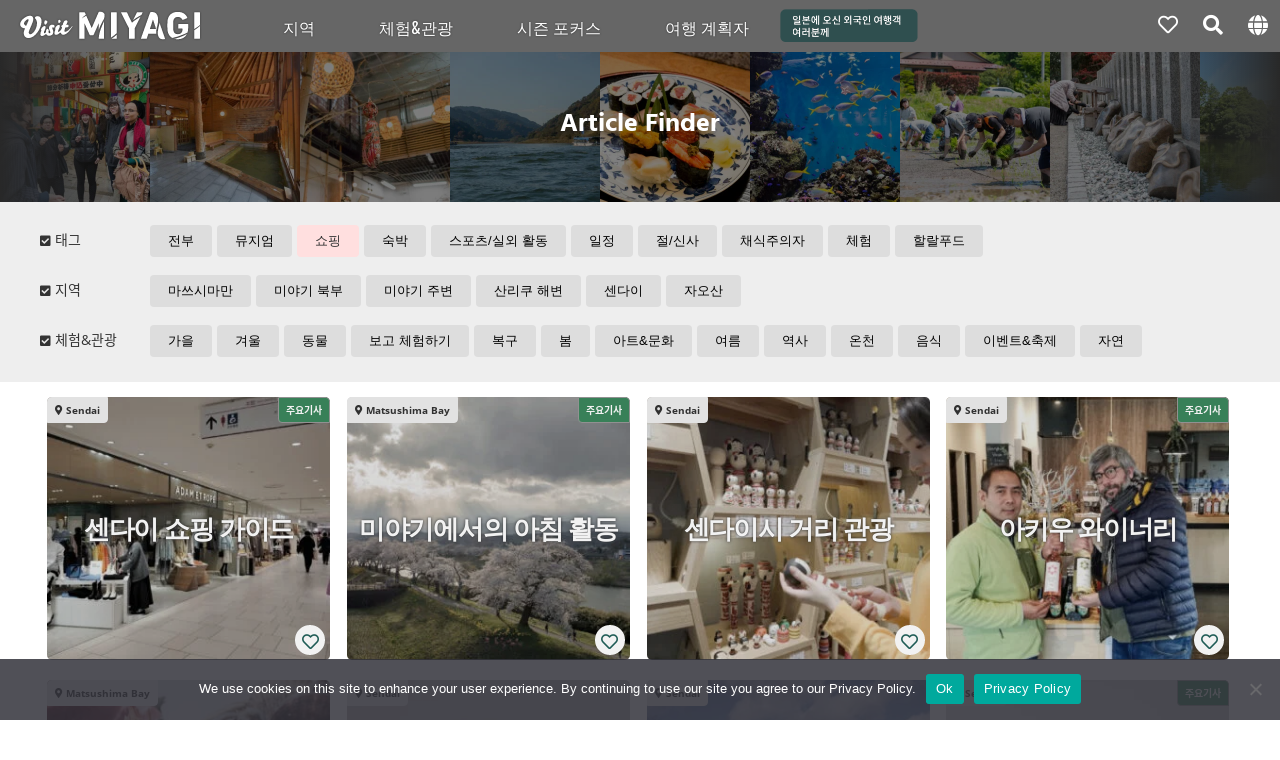

--- FILE ---
content_type: text/html; charset=UTF-8
request_url: https://kr.visitmiyagi.com/tags/shopping/
body_size: 41385
content:
<!DOCTYPE html>
<html>
<head prefix="og: http://ogp.me/ns#">
<meta name="robots" content="max-image-preview:large">
<meta property="og:url" content="">
<meta property="og:site_name" content="VISIT MIYAGI">
<meta property="og:title" content=" - VISIT MIYAGI">
<meta name="twitter:card" content="summary_large_image">
<meta name="twitter:title" content=" - VISIT MIYAGI">
<meta property="og:description" content="Miyagi Official Travel Guide" />
<meta name="twitter:description" content="Miyagi Official Travel Guide" />
<meta charset="utf-8">
<script src="https://kr.visitmiyagi.com/wp-content/themes/vm_kr/js/jquery.js" type="text/javascript"></script>
<link rel="stylesheet" href="https://kr.visitmiyagi.com/wp-content/themes/vm_kr/icon/css/all.css">
<link href="https://tw.visitmiyagi.com/wp-content/themes/vm_tw/css/style.css?004" rel="stylesheet" type="text/css" media="all" />
<meta name="viewport" content="width=device-width,initial-scale=1.0,minimum-scale=1.0,maximum-scale=2.0,user-scalable=Yes">
<script type="text/javascript" src="https://kr.visitmiyagi.com/wp-content/themes/vm_kr/js/vegas.min.js"></script>
<link href="https://kr.visitmiyagi.com/wp-content/themes/vm_kr/js/vegas.min.css" rel="stylesheet" type="text/css" media="all" />

<link rel="stylesheet" href="https://cdnjs.cloudflare.com/ajax/libs/Swiper/4.5.0/css/swiper.min.css">
<script src="https://cdnjs.cloudflare.com/ajax/libs/Swiper/4.5.0/js/swiper.min.js"></script>




<!--test test  Google tag (gtag.js) -->
<script async src="https://www.googletagmanager.com/gtag/js?id=G-GDFN4FWHKR"></script>
<script>
  window.dataLayer = window.dataLayer || [];
  function gtag(){dataLayer.push(arguments);}
  gtag('js', new Date());

  gtag('config', 'G-GDFN4FWHKR');
</script>

<!-- Google Tag Manager -->
<script>(function(w,d,s,l,i){w[l]=w[l]||[];w[l].push({'gtm.start':
new Date().getTime(),event:'gtm.js'});var f=d.getElementsByTagName(s)[0],
j=d.createElement(s),dl=l!='dataLayer'?'&l='+l:'';j.async=true;j.src=
'https://www.googletagmanager.com/gtm.js?id='+i+dl;f.parentNode.insertBefore(j,f);
})(window,document,'script','dataLayer','GTM-NWJTX2C');</script>
<!-- End Google Tag Manager -->


<script src="https://kr.visitmiyagi.com/wp-content/themes/vm_kr/js/mixitup.min.js"></script>
<link href="https://kr.visitmiyagi.com/wp-content/themes/vm_kr/js/slick-theme.css" rel="stylesheet" type="text/css">
<link href="https://kr.visitmiyagi.com/wp-content/themes/vm_kr/js/slick.css" rel="stylesheet" type="text/css">
<script src="https://kr.visitmiyagi.com/wp-content/themes/vm_kr/js/slick.min.js"></script>
<script src="https://kr.visitmiyagi.com/wp-content/themes/vm_kr/js/lazysizes.min.js"></script>
<script src="https://kr.visitmiyagi.com/wp-content/themes/vm_kr/js/ls.unveilhooks.js"></script>
<script data-cfasync="false" data-no-defer="1" data-no-minify="1" data-no-optimize="1">var ewww_webp_supported=!1;function check_webp_feature(A,e){var w;e=void 0!==e?e:function(){},ewww_webp_supported?e(ewww_webp_supported):((w=new Image).onload=function(){ewww_webp_supported=0<w.width&&0<w.height,e&&e(ewww_webp_supported)},w.onerror=function(){e&&e(!1)},w.src="data:image/webp;base64,"+{alpha:"UklGRkoAAABXRUJQVlA4WAoAAAAQAAAAAAAAAAAAQUxQSAwAAAARBxAR/Q9ERP8DAABWUDggGAAAABQBAJ0BKgEAAQAAAP4AAA3AAP7mtQAAAA=="}[A])}check_webp_feature("alpha");</script><script data-cfasync="false" data-no-defer="1" data-no-minify="1" data-no-optimize="1">var Arrive=function(c,w){"use strict";if(c.MutationObserver&&"undefined"!=typeof HTMLElement){var r,a=0,u=(r=HTMLElement.prototype.matches||HTMLElement.prototype.webkitMatchesSelector||HTMLElement.prototype.mozMatchesSelector||HTMLElement.prototype.msMatchesSelector,{matchesSelector:function(e,t){return e instanceof HTMLElement&&r.call(e,t)},addMethod:function(e,t,r){var a=e[t];e[t]=function(){return r.length==arguments.length?r.apply(this,arguments):"function"==typeof a?a.apply(this,arguments):void 0}},callCallbacks:function(e,t){t&&t.options.onceOnly&&1==t.firedElems.length&&(e=[e[0]]);for(var r,a=0;r=e[a];a++)r&&r.callback&&r.callback.call(r.elem,r.elem);t&&t.options.onceOnly&&1==t.firedElems.length&&t.me.unbindEventWithSelectorAndCallback.call(t.target,t.selector,t.callback)},checkChildNodesRecursively:function(e,t,r,a){for(var i,n=0;i=e[n];n++)r(i,t,a)&&a.push({callback:t.callback,elem:i}),0<i.childNodes.length&&u.checkChildNodesRecursively(i.childNodes,t,r,a)},mergeArrays:function(e,t){var r,a={};for(r in e)e.hasOwnProperty(r)&&(a[r]=e[r]);for(r in t)t.hasOwnProperty(r)&&(a[r]=t[r]);return a},toElementsArray:function(e){return e=void 0!==e&&("number"!=typeof e.length||e===c)?[e]:e}}),e=(l.prototype.addEvent=function(e,t,r,a){a={target:e,selector:t,options:r,callback:a,firedElems:[]};return this._beforeAdding&&this._beforeAdding(a),this._eventsBucket.push(a),a},l.prototype.removeEvent=function(e){for(var t,r=this._eventsBucket.length-1;t=this._eventsBucket[r];r--)e(t)&&(this._beforeRemoving&&this._beforeRemoving(t),(t=this._eventsBucket.splice(r,1))&&t.length&&(t[0].callback=null))},l.prototype.beforeAdding=function(e){this._beforeAdding=e},l.prototype.beforeRemoving=function(e){this._beforeRemoving=e},l),t=function(i,n){var o=new e,l=this,s={fireOnAttributesModification:!1};return o.beforeAdding(function(t){var e=t.target;e!==c.document&&e!==c||(e=document.getElementsByTagName("html")[0]);var r=new MutationObserver(function(e){n.call(this,e,t)}),a=i(t.options);r.observe(e,a),t.observer=r,t.me=l}),o.beforeRemoving(function(e){e.observer.disconnect()}),this.bindEvent=function(e,t,r){t=u.mergeArrays(s,t);for(var a=u.toElementsArray(this),i=0;i<a.length;i++)o.addEvent(a[i],e,t,r)},this.unbindEvent=function(){var r=u.toElementsArray(this);o.removeEvent(function(e){for(var t=0;t<r.length;t++)if(this===w||e.target===r[t])return!0;return!1})},this.unbindEventWithSelectorOrCallback=function(r){var a=u.toElementsArray(this),i=r,e="function"==typeof r?function(e){for(var t=0;t<a.length;t++)if((this===w||e.target===a[t])&&e.callback===i)return!0;return!1}:function(e){for(var t=0;t<a.length;t++)if((this===w||e.target===a[t])&&e.selector===r)return!0;return!1};o.removeEvent(e)},this.unbindEventWithSelectorAndCallback=function(r,a){var i=u.toElementsArray(this);o.removeEvent(function(e){for(var t=0;t<i.length;t++)if((this===w||e.target===i[t])&&e.selector===r&&e.callback===a)return!0;return!1})},this},i=new function(){var s={fireOnAttributesModification:!1,onceOnly:!1,existing:!1};function n(e,t,r){return!(!u.matchesSelector(e,t.selector)||(e._id===w&&(e._id=a++),-1!=t.firedElems.indexOf(e._id)))&&(t.firedElems.push(e._id),!0)}var c=(i=new t(function(e){var t={attributes:!1,childList:!0,subtree:!0};return e.fireOnAttributesModification&&(t.attributes=!0),t},function(e,i){e.forEach(function(e){var t=e.addedNodes,r=e.target,a=[];null!==t&&0<t.length?u.checkChildNodesRecursively(t,i,n,a):"attributes"===e.type&&n(r,i)&&a.push({callback:i.callback,elem:r}),u.callCallbacks(a,i)})})).bindEvent;return i.bindEvent=function(e,t,r){t=void 0===r?(r=t,s):u.mergeArrays(s,t);var a=u.toElementsArray(this);if(t.existing){for(var i=[],n=0;n<a.length;n++)for(var o=a[n].querySelectorAll(e),l=0;l<o.length;l++)i.push({callback:r,elem:o[l]});if(t.onceOnly&&i.length)return r.call(i[0].elem,i[0].elem);setTimeout(u.callCallbacks,1,i)}c.call(this,e,t,r)},i},o=new function(){var a={};function i(e,t){return u.matchesSelector(e,t.selector)}var n=(o=new t(function(){return{childList:!0,subtree:!0}},function(e,r){e.forEach(function(e){var t=e.removedNodes,e=[];null!==t&&0<t.length&&u.checkChildNodesRecursively(t,r,i,e),u.callCallbacks(e,r)})})).bindEvent;return o.bindEvent=function(e,t,r){t=void 0===r?(r=t,a):u.mergeArrays(a,t),n.call(this,e,t,r)},o};d(HTMLElement.prototype),d(NodeList.prototype),d(HTMLCollection.prototype),d(HTMLDocument.prototype),d(Window.prototype);var n={};return s(i,n,"unbindAllArrive"),s(o,n,"unbindAllLeave"),n}function l(){this._eventsBucket=[],this._beforeAdding=null,this._beforeRemoving=null}function s(e,t,r){u.addMethod(t,r,e.unbindEvent),u.addMethod(t,r,e.unbindEventWithSelectorOrCallback),u.addMethod(t,r,e.unbindEventWithSelectorAndCallback)}function d(e){e.arrive=i.bindEvent,s(i,e,"unbindArrive"),e.leave=o.bindEvent,s(o,e,"unbindLeave")}}(window,void 0),ewww_webp_supported=!1;function check_webp_feature(e,t){var r;ewww_webp_supported?t(ewww_webp_supported):((r=new Image).onload=function(){ewww_webp_supported=0<r.width&&0<r.height,t(ewww_webp_supported)},r.onerror=function(){t(!1)},r.src="data:image/webp;base64,"+{alpha:"UklGRkoAAABXRUJQVlA4WAoAAAAQAAAAAAAAAAAAQUxQSAwAAAARBxAR/Q9ERP8DAABWUDggGAAAABQBAJ0BKgEAAQAAAP4AAA3AAP7mtQAAAA==",animation:"UklGRlIAAABXRUJQVlA4WAoAAAASAAAAAAAAAAAAQU5JTQYAAAD/////AABBTk1GJgAAAAAAAAAAAAAAAAAAAGQAAABWUDhMDQAAAC8AAAAQBxAREYiI/gcA"}[e])}function ewwwLoadImages(e){if(e){for(var t=document.querySelectorAll(".batch-image img, .image-wrapper a, .ngg-pro-masonry-item a, .ngg-galleria-offscreen-seo-wrapper a"),r=0,a=t.length;r<a;r++)ewwwAttr(t[r],"data-src",t[r].getAttribute("data-webp")),ewwwAttr(t[r],"data-thumbnail",t[r].getAttribute("data-webp-thumbnail"));for(var i=document.querySelectorAll("div.woocommerce-product-gallery__image"),r=0,a=i.length;r<a;r++)ewwwAttr(i[r],"data-thumb",i[r].getAttribute("data-webp-thumb"))}for(var n=document.querySelectorAll("video"),r=0,a=n.length;r<a;r++)ewwwAttr(n[r],"poster",e?n[r].getAttribute("data-poster-webp"):n[r].getAttribute("data-poster-image"));for(var o,l=document.querySelectorAll("img.ewww_webp_lazy_load"),r=0,a=l.length;r<a;r++)e&&(ewwwAttr(l[r],"data-lazy-srcset",l[r].getAttribute("data-lazy-srcset-webp")),ewwwAttr(l[r],"data-srcset",l[r].getAttribute("data-srcset-webp")),ewwwAttr(l[r],"data-lazy-src",l[r].getAttribute("data-lazy-src-webp")),ewwwAttr(l[r],"data-src",l[r].getAttribute("data-src-webp")),ewwwAttr(l[r],"data-orig-file",l[r].getAttribute("data-webp-orig-file")),ewwwAttr(l[r],"data-medium-file",l[r].getAttribute("data-webp-medium-file")),ewwwAttr(l[r],"data-large-file",l[r].getAttribute("data-webp-large-file")),null!=(o=l[r].getAttribute("srcset"))&&!1!==o&&o.includes("R0lGOD")&&ewwwAttr(l[r],"src",l[r].getAttribute("data-lazy-src-webp"))),l[r].className=l[r].className.replace(/\bewww_webp_lazy_load\b/,"");for(var s=document.querySelectorAll(".ewww_webp"),r=0,a=s.length;r<a;r++)e?(ewwwAttr(s[r],"srcset",s[r].getAttribute("data-srcset-webp")),ewwwAttr(s[r],"src",s[r].getAttribute("data-src-webp")),ewwwAttr(s[r],"data-orig-file",s[r].getAttribute("data-webp-orig-file")),ewwwAttr(s[r],"data-medium-file",s[r].getAttribute("data-webp-medium-file")),ewwwAttr(s[r],"data-large-file",s[r].getAttribute("data-webp-large-file")),ewwwAttr(s[r],"data-large_image",s[r].getAttribute("data-webp-large_image")),ewwwAttr(s[r],"data-src",s[r].getAttribute("data-webp-src"))):(ewwwAttr(s[r],"srcset",s[r].getAttribute("data-srcset-img")),ewwwAttr(s[r],"src",s[r].getAttribute("data-src-img"))),s[r].className=s[r].className.replace(/\bewww_webp\b/,"ewww_webp_loaded");window.jQuery&&jQuery.fn.isotope&&jQuery.fn.imagesLoaded&&(jQuery(".fusion-posts-container-infinite").imagesLoaded(function(){jQuery(".fusion-posts-container-infinite").hasClass("isotope")&&jQuery(".fusion-posts-container-infinite").isotope()}),jQuery(".fusion-portfolio:not(.fusion-recent-works) .fusion-portfolio-wrapper").imagesLoaded(function(){jQuery(".fusion-portfolio:not(.fusion-recent-works) .fusion-portfolio-wrapper").isotope()}))}function ewwwWebPInit(e){ewwwLoadImages(e),ewwwNggLoadGalleries(e),document.arrive(".ewww_webp",function(){ewwwLoadImages(e)}),document.arrive(".ewww_webp_lazy_load",function(){ewwwLoadImages(e)}),document.arrive("videos",function(){ewwwLoadImages(e)}),"loading"==document.readyState?document.addEventListener("DOMContentLoaded",ewwwJSONParserInit):("undefined"!=typeof galleries&&ewwwNggParseGalleries(e),ewwwWooParseVariations(e))}function ewwwAttr(e,t,r){null!=r&&!1!==r&&e.setAttribute(t,r)}function ewwwJSONParserInit(){"undefined"!=typeof galleries&&check_webp_feature("alpha",ewwwNggParseGalleries),check_webp_feature("alpha",ewwwWooParseVariations)}function ewwwWooParseVariations(e){if(e)for(var t=document.querySelectorAll("form.variations_form"),r=0,a=t.length;r<a;r++){var i=t[r].getAttribute("data-product_variations"),n=!1;try{for(var o in i=JSON.parse(i))void 0!==i[o]&&void 0!==i[o].image&&(void 0!==i[o].image.src_webp&&(i[o].image.src=i[o].image.src_webp,n=!0),void 0!==i[o].image.srcset_webp&&(i[o].image.srcset=i[o].image.srcset_webp,n=!0),void 0!==i[o].image.full_src_webp&&(i[o].image.full_src=i[o].image.full_src_webp,n=!0),void 0!==i[o].image.gallery_thumbnail_src_webp&&(i[o].image.gallery_thumbnail_src=i[o].image.gallery_thumbnail_src_webp,n=!0),void 0!==i[o].image.thumb_src_webp&&(i[o].image.thumb_src=i[o].image.thumb_src_webp,n=!0));n&&ewwwAttr(t[r],"data-product_variations",JSON.stringify(i))}catch(e){}}}function ewwwNggParseGalleries(e){if(e)for(var t in galleries){var r=galleries[t];galleries[t].images_list=ewwwNggParseImageList(r.images_list)}}function ewwwNggLoadGalleries(e){e&&document.addEventListener("ngg.galleria.themeadded",function(e,t){window.ngg_galleria._create_backup=window.ngg_galleria.create,window.ngg_galleria.create=function(e,t){var r=$(e).data("id");return galleries["gallery_"+r].images_list=ewwwNggParseImageList(galleries["gallery_"+r].images_list),window.ngg_galleria._create_backup(e,t)}})}function ewwwNggParseImageList(e){for(var t in e){var r=e[t];if(void 0!==r["image-webp"]&&(e[t].image=r["image-webp"],delete e[t]["image-webp"]),void 0!==r["thumb-webp"]&&(e[t].thumb=r["thumb-webp"],delete e[t]["thumb-webp"]),void 0!==r.full_image_webp&&(e[t].full_image=r.full_image_webp,delete e[t].full_image_webp),void 0!==r.srcsets)for(var a in r.srcsets)nggSrcset=r.srcsets[a],void 0!==r.srcsets[a+"-webp"]&&(e[t].srcsets[a]=r.srcsets[a+"-webp"],delete e[t].srcsets[a+"-webp"]);if(void 0!==r.full_srcsets)for(var i in r.full_srcsets)nggFSrcset=r.full_srcsets[i],void 0!==r.full_srcsets[i+"-webp"]&&(e[t].full_srcsets[i]=r.full_srcsets[i+"-webp"],delete e[t].full_srcsets[i+"-webp"])}return e}check_webp_feature("alpha",ewwwWebPInit);</script><title>쇼핑 | VISIT MIYAGI</title>
<meta name='robots' content='max-image-preview:large' />
<link rel='dns-prefetch' href='//tw.visitmiyagi.com' />
<link rel="alternate" type="application/rss+xml" title="VISIT MIYAGI &raquo; 쇼핑 Category Feed" href="https://kr.visitmiyagi.com/tags/shopping/feed/" />
<link rel='stylesheet' id='wp-block-library-css' href='https://kr.visitmiyagi.com/wp-includes/css/dist/block-library/style.min.css?ver=6.4.7' type='text/css' media='all' />
<style id='classic-theme-styles-inline-css' type='text/css'>
/*! This file is auto-generated */
.wp-block-button__link{color:#fff;background-color:#32373c;border-radius:9999px;box-shadow:none;text-decoration:none;padding:calc(.667em + 2px) calc(1.333em + 2px);font-size:1.125em}.wp-block-file__button{background:#32373c;color:#fff;text-decoration:none}
</style>
<style id='global-styles-inline-css' type='text/css'>
body{--wp--preset--color--black: #000000;--wp--preset--color--cyan-bluish-gray: #abb8c3;--wp--preset--color--white: #ffffff;--wp--preset--color--pale-pink: #f78da7;--wp--preset--color--vivid-red: #cf2e2e;--wp--preset--color--luminous-vivid-orange: #ff6900;--wp--preset--color--luminous-vivid-amber: #fcb900;--wp--preset--color--light-green-cyan: #7bdcb5;--wp--preset--color--vivid-green-cyan: #00d084;--wp--preset--color--pale-cyan-blue: #8ed1fc;--wp--preset--color--vivid-cyan-blue: #0693e3;--wp--preset--color--vivid-purple: #9b51e0;--wp--preset--gradient--vivid-cyan-blue-to-vivid-purple: linear-gradient(135deg,rgba(6,147,227,1) 0%,rgb(155,81,224) 100%);--wp--preset--gradient--light-green-cyan-to-vivid-green-cyan: linear-gradient(135deg,rgb(122,220,180) 0%,rgb(0,208,130) 100%);--wp--preset--gradient--luminous-vivid-amber-to-luminous-vivid-orange: linear-gradient(135deg,rgba(252,185,0,1) 0%,rgba(255,105,0,1) 100%);--wp--preset--gradient--luminous-vivid-orange-to-vivid-red: linear-gradient(135deg,rgba(255,105,0,1) 0%,rgb(207,46,46) 100%);--wp--preset--gradient--very-light-gray-to-cyan-bluish-gray: linear-gradient(135deg,rgb(238,238,238) 0%,rgb(169,184,195) 100%);--wp--preset--gradient--cool-to-warm-spectrum: linear-gradient(135deg,rgb(74,234,220) 0%,rgb(151,120,209) 20%,rgb(207,42,186) 40%,rgb(238,44,130) 60%,rgb(251,105,98) 80%,rgb(254,248,76) 100%);--wp--preset--gradient--blush-light-purple: linear-gradient(135deg,rgb(255,206,236) 0%,rgb(152,150,240) 100%);--wp--preset--gradient--blush-bordeaux: linear-gradient(135deg,rgb(254,205,165) 0%,rgb(254,45,45) 50%,rgb(107,0,62) 100%);--wp--preset--gradient--luminous-dusk: linear-gradient(135deg,rgb(255,203,112) 0%,rgb(199,81,192) 50%,rgb(65,88,208) 100%);--wp--preset--gradient--pale-ocean: linear-gradient(135deg,rgb(255,245,203) 0%,rgb(182,227,212) 50%,rgb(51,167,181) 100%);--wp--preset--gradient--electric-grass: linear-gradient(135deg,rgb(202,248,128) 0%,rgb(113,206,126) 100%);--wp--preset--gradient--midnight: linear-gradient(135deg,rgb(2,3,129) 0%,rgb(40,116,252) 100%);--wp--preset--font-size--small: 13px;--wp--preset--font-size--medium: 20px;--wp--preset--font-size--large: 36px;--wp--preset--font-size--x-large: 42px;--wp--preset--spacing--20: 0.44rem;--wp--preset--spacing--30: 0.67rem;--wp--preset--spacing--40: 1rem;--wp--preset--spacing--50: 1.5rem;--wp--preset--spacing--60: 2.25rem;--wp--preset--spacing--70: 3.38rem;--wp--preset--spacing--80: 5.06rem;--wp--preset--shadow--natural: 6px 6px 9px rgba(0, 0, 0, 0.2);--wp--preset--shadow--deep: 12px 12px 50px rgba(0, 0, 0, 0.4);--wp--preset--shadow--sharp: 6px 6px 0px rgba(0, 0, 0, 0.2);--wp--preset--shadow--outlined: 6px 6px 0px -3px rgba(255, 255, 255, 1), 6px 6px rgba(0, 0, 0, 1);--wp--preset--shadow--crisp: 6px 6px 0px rgba(0, 0, 0, 1);}:where(.is-layout-flex){gap: 0.5em;}:where(.is-layout-grid){gap: 0.5em;}body .is-layout-flow > .alignleft{float: left;margin-inline-start: 0;margin-inline-end: 2em;}body .is-layout-flow > .alignright{float: right;margin-inline-start: 2em;margin-inline-end: 0;}body .is-layout-flow > .aligncenter{margin-left: auto !important;margin-right: auto !important;}body .is-layout-constrained > .alignleft{float: left;margin-inline-start: 0;margin-inline-end: 2em;}body .is-layout-constrained > .alignright{float: right;margin-inline-start: 2em;margin-inline-end: 0;}body .is-layout-constrained > .aligncenter{margin-left: auto !important;margin-right: auto !important;}body .is-layout-constrained > :where(:not(.alignleft):not(.alignright):not(.alignfull)){max-width: var(--wp--style--global--content-size);margin-left: auto !important;margin-right: auto !important;}body .is-layout-constrained > .alignwide{max-width: var(--wp--style--global--wide-size);}body .is-layout-flex{display: flex;}body .is-layout-flex{flex-wrap: wrap;align-items: center;}body .is-layout-flex > *{margin: 0;}body .is-layout-grid{display: grid;}body .is-layout-grid > *{margin: 0;}:where(.wp-block-columns.is-layout-flex){gap: 2em;}:where(.wp-block-columns.is-layout-grid){gap: 2em;}:where(.wp-block-post-template.is-layout-flex){gap: 1.25em;}:where(.wp-block-post-template.is-layout-grid){gap: 1.25em;}.has-black-color{color: var(--wp--preset--color--black) !important;}.has-cyan-bluish-gray-color{color: var(--wp--preset--color--cyan-bluish-gray) !important;}.has-white-color{color: var(--wp--preset--color--white) !important;}.has-pale-pink-color{color: var(--wp--preset--color--pale-pink) !important;}.has-vivid-red-color{color: var(--wp--preset--color--vivid-red) !important;}.has-luminous-vivid-orange-color{color: var(--wp--preset--color--luminous-vivid-orange) !important;}.has-luminous-vivid-amber-color{color: var(--wp--preset--color--luminous-vivid-amber) !important;}.has-light-green-cyan-color{color: var(--wp--preset--color--light-green-cyan) !important;}.has-vivid-green-cyan-color{color: var(--wp--preset--color--vivid-green-cyan) !important;}.has-pale-cyan-blue-color{color: var(--wp--preset--color--pale-cyan-blue) !important;}.has-vivid-cyan-blue-color{color: var(--wp--preset--color--vivid-cyan-blue) !important;}.has-vivid-purple-color{color: var(--wp--preset--color--vivid-purple) !important;}.has-black-background-color{background-color: var(--wp--preset--color--black) !important;}.has-cyan-bluish-gray-background-color{background-color: var(--wp--preset--color--cyan-bluish-gray) !important;}.has-white-background-color{background-color: var(--wp--preset--color--white) !important;}.has-pale-pink-background-color{background-color: var(--wp--preset--color--pale-pink) !important;}.has-vivid-red-background-color{background-color: var(--wp--preset--color--vivid-red) !important;}.has-luminous-vivid-orange-background-color{background-color: var(--wp--preset--color--luminous-vivid-orange) !important;}.has-luminous-vivid-amber-background-color{background-color: var(--wp--preset--color--luminous-vivid-amber) !important;}.has-light-green-cyan-background-color{background-color: var(--wp--preset--color--light-green-cyan) !important;}.has-vivid-green-cyan-background-color{background-color: var(--wp--preset--color--vivid-green-cyan) !important;}.has-pale-cyan-blue-background-color{background-color: var(--wp--preset--color--pale-cyan-blue) !important;}.has-vivid-cyan-blue-background-color{background-color: var(--wp--preset--color--vivid-cyan-blue) !important;}.has-vivid-purple-background-color{background-color: var(--wp--preset--color--vivid-purple) !important;}.has-black-border-color{border-color: var(--wp--preset--color--black) !important;}.has-cyan-bluish-gray-border-color{border-color: var(--wp--preset--color--cyan-bluish-gray) !important;}.has-white-border-color{border-color: var(--wp--preset--color--white) !important;}.has-pale-pink-border-color{border-color: var(--wp--preset--color--pale-pink) !important;}.has-vivid-red-border-color{border-color: var(--wp--preset--color--vivid-red) !important;}.has-luminous-vivid-orange-border-color{border-color: var(--wp--preset--color--luminous-vivid-orange) !important;}.has-luminous-vivid-amber-border-color{border-color: var(--wp--preset--color--luminous-vivid-amber) !important;}.has-light-green-cyan-border-color{border-color: var(--wp--preset--color--light-green-cyan) !important;}.has-vivid-green-cyan-border-color{border-color: var(--wp--preset--color--vivid-green-cyan) !important;}.has-pale-cyan-blue-border-color{border-color: var(--wp--preset--color--pale-cyan-blue) !important;}.has-vivid-cyan-blue-border-color{border-color: var(--wp--preset--color--vivid-cyan-blue) !important;}.has-vivid-purple-border-color{border-color: var(--wp--preset--color--vivid-purple) !important;}.has-vivid-cyan-blue-to-vivid-purple-gradient-background{background: var(--wp--preset--gradient--vivid-cyan-blue-to-vivid-purple) !important;}.has-light-green-cyan-to-vivid-green-cyan-gradient-background{background: var(--wp--preset--gradient--light-green-cyan-to-vivid-green-cyan) !important;}.has-luminous-vivid-amber-to-luminous-vivid-orange-gradient-background{background: var(--wp--preset--gradient--luminous-vivid-amber-to-luminous-vivid-orange) !important;}.has-luminous-vivid-orange-to-vivid-red-gradient-background{background: var(--wp--preset--gradient--luminous-vivid-orange-to-vivid-red) !important;}.has-very-light-gray-to-cyan-bluish-gray-gradient-background{background: var(--wp--preset--gradient--very-light-gray-to-cyan-bluish-gray) !important;}.has-cool-to-warm-spectrum-gradient-background{background: var(--wp--preset--gradient--cool-to-warm-spectrum) !important;}.has-blush-light-purple-gradient-background{background: var(--wp--preset--gradient--blush-light-purple) !important;}.has-blush-bordeaux-gradient-background{background: var(--wp--preset--gradient--blush-bordeaux) !important;}.has-luminous-dusk-gradient-background{background: var(--wp--preset--gradient--luminous-dusk) !important;}.has-pale-ocean-gradient-background{background: var(--wp--preset--gradient--pale-ocean) !important;}.has-electric-grass-gradient-background{background: var(--wp--preset--gradient--electric-grass) !important;}.has-midnight-gradient-background{background: var(--wp--preset--gradient--midnight) !important;}.has-small-font-size{font-size: var(--wp--preset--font-size--small) !important;}.has-medium-font-size{font-size: var(--wp--preset--font-size--medium) !important;}.has-large-font-size{font-size: var(--wp--preset--font-size--large) !important;}.has-x-large-font-size{font-size: var(--wp--preset--font-size--x-large) !important;}
.wp-block-navigation a:where(:not(.wp-element-button)){color: inherit;}
:where(.wp-block-post-template.is-layout-flex){gap: 1.25em;}:where(.wp-block-post-template.is-layout-grid){gap: 1.25em;}
:where(.wp-block-columns.is-layout-flex){gap: 2em;}:where(.wp-block-columns.is-layout-grid){gap: 2em;}
.wp-block-pullquote{font-size: 1.5em;line-height: 1.6;}
</style>
<link rel='stylesheet' id='cookie-notice-front-css' href='https://kr.visitmiyagi.com/wp-content/plugins/cookie-notice/css/front.min.css?ver=2.5.11' type='text/css' media='all' />
<link rel='stylesheet' id='base-css' href='https://kr.visitmiyagi.com/wp-content/themes/vm_kr/css/base.css?ver=0.02' type='text/css' media='all' />
<link rel='stylesheet' id='lang-css' href='https://kr.visitmiyagi.com/wp-content/themes/vm_kr/css/lang.css?ver=0.02' type='text/css' media='all' />
<script type="text/javascript" id="cookie-notice-front-js-before">
/* <![CDATA[ */
var cnArgs = {"ajaxUrl":"https:\/\/kr.visitmiyagi.com\/wp-admin\/admin-ajax.php","nonce":"33b7735322","hideEffect":"fade","position":"bottom","onScroll":false,"onScrollOffset":100,"onClick":false,"cookieName":"cookie_notice_accepted","cookieTime":2592000,"cookieTimeRejected":2592000,"globalCookie":false,"redirection":false,"cache":false,"revokeCookies":false,"revokeCookiesOpt":"automatic"};
/* ]]> */
</script>
<script type="text/javascript" src="https://kr.visitmiyagi.com/wp-content/plugins/cookie-notice/js/front.min.js?ver=2.5.11" id="cookie-notice-front-js"></script>
<!-- Favicon Rotator -->
<link rel="shortcut icon" href="https://kr.visitmiyagi.com/wp-content/uploads/2020/05/logo_miyagi_green-16x16.png" />
<link rel="apple-touch-icon-precomposed" href="https://kr.visitmiyagi.com/wp-content/uploads/2020/05/logo_miyagi_green.png" />
<!-- End Favicon Rotator -->
<style>.wp-block-gallery.is-cropped .blocks-gallery-item picture{height:100%;width:100%;}</style></head>
<body>
<script data-cfasync="false" data-no-defer="1" data-no-minify="1" data-no-optimize="1">if(typeof ewww_webp_supported==="undefined"){var ewww_webp_supported=!1}if(ewww_webp_supported){document.body.classList.add("webp-support")}</script>

<noscript><iframe src="https://www.googletagmanager.com/ns.html?id=GTM-NWJTX2C"
height="0" width="0" style="display:none;visibility:hidden"></iframe></noscript>
<div id="wrap">

    <header id="headtop">
      <div class="back_hed">
      <div class="hed_wrap clear">
      <h1><a href="https://kr.visitmiyagi.com"><svg version="1.1" id="logo_vi" xmlns="http://www.w3.org/2000/svg" xmlns:xlink="http://www.w3.org/1999/xlink" x="0px"
	 y="0px" width="180px" height="29px" viewBox="0 0 417.829 64.324" enable-background="new 0 0 417.829 64.324"
	 xml:space="preserve">
<path d="M224.611,49.681V2.442c0-0.544-0.361-0.906-0.904-0.906h-11.498c-0.543,0-0.905,0.362-0.905,0.906v57.721
	C217.032,56.872,221.722,52.552,224.611,49.681"/>
<path d="M40.923,10.345c-3.326,0-5.838,1.425-6.381,4.345c3.462,4.005,4.696,7.47,4.82,10.659
	c0.581,14.912-9.814,27.117-15.449,27.117c-2.24,0-3.457-1.975-3.457-3.877c0-2.238,0.778-4.503,2.408-8.372
	c4.888-11.473,8.011-17.516,8.011-22.812c0-5.839-3.123-7.943-8.079-7.943c-8.011,0-22.54,10.048-22.54,19.688
	c0,5.839,5.092,9.505,11.27,9.709c-1.833,4.277-2.783,7.807-2.783,10.522c0,6.789,2.919,11.949,11.745,11.949
	c13.375,0,29.601-21.317,29.601-39.648C50.089,15.572,46.831,10.345,40.923,10.345 M14.106,33.021
	c-3.53-1.833-4.752-3.326-4.752-5.567c0-4.82,7.196-9.844,9.097-9.844c0.883,0,1.29,0.271,1.29,1.969
	C19.741,22.022,17.025,26.707,14.106,33.021"/>
<path d="M59.727,30.183c0.507-0.048,2.819-2.951,4.041-5.922c0.619-1.508-2.303-4.09-4.407-4.163
	c-1.832-0.064-2.769,1.466-2.918,5.741C56.333,28.959,57.556,30.106,59.727,30.183"/>
<path d="M76.19,36.51c0.747,0.025,1.689,0.263,2.759,0.774c0.772-0.72,1.22-1.859,1.26-3.013c0.092-2.647-1.559-3.995-4.748-4.106
	c-4.682-0.164-7.978,2.779-8.129,7.121c-0.059,1.697,0.196,3.859,1.252,5.971c1.1,2.2,2.34,3.413,1.571,5.815
	c-0.273,0.854-0.987,1.019-1.503,0.965c-1.013-0.103-2.461-1.513-2.798-3.494c0.713-0.994,0.875-1.735,0.903-2.551
	c0.048-1.356-0.945-4.042-2.913-4.109c-2.104-0.073-3.546,3.734-3.667,7.211c-1.414,2.963-2.755,3.589-4.239,2.633
	c-0.228-0.148-0.499-0.489-0.493-1.163c0.009-1.087,0.776-2.76,2.253-6.172c0.961-2.208,1.781-4.286,1.833-5.778
	c0.071-2.037-0.568-3.214-2.467-3.28c-3.257-0.113-8.131,5.22-8.235,8.204c-0.036,1.019,0.399,1.479,0.705,2.442
	c-1.258,2.945-2.216,5.795-2.297,8.102c-0.102,2.917,0.934,4.381,4.056,4.49c2.375,0.082,6.62-2.494,9.354-4.912
	c0.993,2.686,3.452,4.266,6.438,4.37c4.614,0.161,10.062-2.163,10.28-8.405c0.075-2.172-0.728-4.44-1.476-6.369
	c-0.559-1.516-1.122-2.894-1.089-3.844C74.827,36.666,75.309,36.479,76.19,36.51"/>
<path d="M90.726,26.355c0.488,0.165,1.035,0.005,1.366-0.389c1.755-2.082,2.371-2.736,2.405-3.687
	c0.045-1.302-1.788-3.269-3.525-3.329c-1.412-0.05-2.215,1.173-2.335,4.592C88.566,25.572,89.513,25.946,90.726,26.355"/>
<path d="M121.378,33.144c-0.396,0.623-3.804,4.842-6.691,7.774c-3.749,3.727-7.548,5.787-10.387,5.744
	c-0.815-0.013-1.151-0.46-1.116-1.478c0.024-0.678,0.382-2.915,1.552-7.252c0.206-0.763,0.781-1.146,1.56-1.267
	c1.194-0.184,2.613-0.22,3.4-0.264c1.851-0.103,3.005-1.203,3.077-3.239c0.017-0.489,0.18-1.352-0.098-1.846
	c-0.307-0.548-0.78-0.941-1.404-0.875c-0.021,0.002-1.126,0.174-1.147,0.176c-2.732,0.352-2.985,0.019-2.379-1.105
	c1.273-2.362,2.406-4.863,2.449-6.097c0.076-2.17-1.109-3.231-3.485-3.314c-4.178-0.146-6.48,5.273-7.352,10.007
	c-0.106,0.579-0.571,0.993-1.139,1.15c-1.484,0.41-2.282,1.647-2.33,3.004c-0.024,0.687,0.161,1.094,0.519,1.31
	c1.005,0.605,1.196,1.214,0.959,1.921c-0.226,0.675-0.417,1.255-0.623,1.878c-0.056,0.169-0.505,1.279-0.596,1.432
	c-2.936,4.886-6.454,6.054-7.15,6.054c-0.57,0-0.701-0.252-0.743-0.902c-0.07-1.084,0.772-2.624,2.249-6.037
	c0.957-2.071,1.912-4.145,1.964-5.637c0.071-2.036-0.083-3.468-2.661-3.558c-3.257-0.114-8.063,5.221-8.168,8.207
	c-0.031,0.889,0.028,1.827,0.218,2.666c0.08,0.354,0.061,0.726-0.084,1.058c-1.167,2.681-1.719,4.711-1.792,6.816
	c-0.095,2.714,1.069,4.385,3.512,4.471c2.795,0.098,5.642-1.778,8.463-4.317c1.818-1.637,3.115-0.195,3.538,0.906
	c0.721,1.882,2.207,3.023,4.949,3.119c3.115,0.108,6.502-1.679,9.57-4.433c0.075-0.062,0.146-0.116,0.222-0.181
	c4.868-4.083,10.456-12.635,11.608-14.993C121.862,33.736,121.695,32.994,121.378,33.144"/>
<path d="M260.482,25.225c-0.183,0.165-0.341,0.28-0.49,0.377L248.487,2.442c-0.271-0.633-0.725-0.905-1.359-0.905h-11.767
	c-0.635,0-0.815,0.452-0.635,0.905l16.734,33.256c0.005-0.003,0.01-0.006,0.014-0.009l1.448,2.875v23.627
	c0,0.544,0.362,0.906,0.905,0.906h11.498c0.543,0,0.904-0.362,0.904-0.906V38.564l13.353-26.512
	C273.716,15.078,265.607,20.575,260.482,25.225"/>
<path d="M183.026,62.68c0.151,0.255,0.413,0.418,0.764,0.418h10.23c0.543,0,0.905-0.362,0.905-0.906V22.653
	c-0.673,1.437-1.359,2.868-2.003,4.318c-2.086,4.689-4.049,9.433-5.743,14.262c-0.707,1.988-1.372,3.994-1.974,6.014
	C183.488,53.552,182.729,58.824,183.026,62.68"/>
<path d="M317.567,37.211c0.28-1.286,0.64-2.586,0.963-3.825c0.333-1.218,0.625-2.441,0.9-3.668
	c1.041-4.906,1.586-9.953,1.014-14.813c-0.518-4.808-2.411-9.579-6.221-12.04c-0.947-0.597-1.977-1.069-3.071-1.396
	c-1.106-0.288-2.25-0.502-3.434-0.532c-1.718-0.089-3.465,0.114-5.212,0.47c-0.162,0.227-0.298,0.46-0.388,0.663
	c-0.07,0.111-0.128,0.236-0.174,0.373l-21.184,59.749c-0.181,0.544,0,0.906,0.634,0.906h11.858c0.635,0,0.996-0.271,1.178-0.906
	l3.44-10.773h18.217c-0.133-2.134-0.045-4.246,0.154-6.326C316.506,42.417,316.977,39.792,317.567,37.211 M301.583,40.103
	l6.97-21.546h0.272l6.97,21.546H301.583z"/>
<path d="M323.078,30.48c-0.274,1.299-0.567,2.593-0.902,3.875c-0.309,1.267-0.646,2.458-0.913,3.699
	c-0.559,2.459-0.996,4.935-1.236,7.407c-0.234,2.468-0.299,4.943,0.01,7.318c0.28,2.378,0.959,4.649,2.105,6.537
	c1.154,1.888,2.873,3.285,4.948,4.024c1.033,0.374,2.146,0.594,3.291,0.678c1.145,0.093,2.295,0.016,3.607-0.088
	c0.992-0.073,1.983-0.163,2.974-0.255l-0.374-1.092c0.006-0.116-0.012-0.246-0.061-0.394l-4.641-13.315l-2.025-5.905l-0.032,0.001
	l-5.984-17.175C323.643,27.371,323.386,28.934,323.078,30.48"/>
<path d="M390.386,34.853v-5.069c0-0.544-0.362-0.907-0.904-0.907h-21.185c-0.544,0-0.906,0.363-0.906,0.907v8.69
	c0,0.542,0.362,0.903,0.906,0.903h8.328c0.362,0,0.544,0.183,0.544,0.545c0,2.625-0.271,4.525-0.725,6.065
	c-1.267,4.073-5.251,6.336-9.867,6.336c-5.342,0-8.691-2.534-10.05-6.789c-0.724-2.172-0.996-5.161-0.996-13.217
	c0-8.057,0.272-10.955,0.996-13.127c1.358-4.255,4.618-6.88,9.868-6.88c5.069,0,8.147,2.172,10.592,6.336
	c0.182,0.454,0.634,0.634,1.269,0.454l9.686-4.074c0.544-0.272,0.633-0.815,0.362-1.358c-2.897-7.423-10.41-13.128-21.908-13.128
	c-10.954,0-19.464,4.98-22.632,14.937c-1.357,4.256-1.72,7.696-1.72,16.84c0,9.142,0.362,12.583,1.72,16.839
	c1.765,5.547,5.191,9.545,9.771,12.002c8.539-1.831,16.903-4.514,24.986-7.886c3.117-1.292,6.181-2.703,9.208-4.192
	c0.393-0.201,0.786-0.394,1.179-0.597C389.948,45.134,390.386,40.173,390.386,34.853"/>
<path d="M358.919,63.212c2.323,0.583,4.826,0.881,7.477,0.881c9.585,0,17.331-4.305,21.138-12.094
	c-2.6,1.345-5.233,2.626-7.912,3.823C372.923,58.781,366,61.272,358.919,63.212"/>
<path d="M404.322,43.325v18.866c0,0.544,0.362,0.905,0.904,0.905h11.498c0.543,0,0.905-0.361,0.905-0.905V33.202
	C415.69,35.035,413.008,37.245,404.322,43.325"/>
<path d="M417.629,2.443c0-0.544-0.362-0.906-0.905-0.906h-11.498c-0.542,0-0.904,0.362-0.904,0.906v38.039
	c7.204-4.469,11.316-7.509,13.308-9.499V2.443z"/>
<path d="M212.059,63.098h11.647c0.543,0,0.904-0.362,0.904-0.906v-8.995C221.811,56.218,216.617,60.287,212.059,63.098"/>
<path d="M283.792,1.537h-11.406c-0.634,0-1.086,0.272-1.357,0.906l-8.416,16.955c-0.063,0.153,0.109,0.251,0.243,0.157
	c0.088-0.063,0.302-0.229,0.552-0.414c5.479-4.183,10.046-6.768,17.364-10.955c0.366-0.22,0.736-0.461,1.103-0.676l2.553-5.067
	C284.699,1.99,284.427,1.537,283.792,1.537"/>
<path d="M196.319,8.51c0.013-1.23-0.161-2.416-0.595-3.472c-0.787-1.961-2.554-3.347-4.729-4.081
	c-1.792-0.605-3.78-0.816-5.793-0.826c-0.595,0.094-1.153,0.217-1.597,0.407c-0.906,0.388-1.39,1.355-1.58,1.827
	c-0.014,0.029-0.032,0.048-0.045,0.078l-15.3,35.126h-0.362L153.886,9.522c-1.934,0.975-4.422,2.242-6.279,3.355
	c-1.366,0.824-2.547,1.621-3.715,2.453c-0.18,0.105-0.256,0.004-0.118-0.199c2.206-2.566,5.066-5.251,9.127-7.83l-2.153-4.859
	c-0.272-0.633-0.725-0.906-1.449-0.906h-10.772c-0.544,0-0.907,0.362-0.907,0.906v59.749c0,0.544,0.363,0.906,0.907,0.906h10.229
	c0.543,0,0.905-0.362,0.905-0.906V27.519h0.362l11.407,25.982c0.363,0.815,0.905,1.177,1.721,1.177h6.245
	c0.816,0,1.358-0.361,1.72-1.177l11.408-25.982h0.362v14.379c1.945-5.675,4.415-10.766,6.715-15.189
	c0.056-0.132,0.61-1.202,0.839-1.611c0.379-0.72,0.755-1.431,1.115-2.111c2.196-4.16,3.3-6.039,4.036-8.537
	c0.026-0.093,0.054-0.188,0.077-0.281c0.038-0.136,0.076-0.272,0.111-0.413C196.233,11.616,196.421,9.923,196.319,8.51"/>
</svg></a></h1>
        <ul>
          <li class="area"><a href="https://kr.visitmiyagi.com/areas/">지역</a>
		  <div class="child megadosee">
<!-- <img src="https://kr.visitmiyagi.com/wp-content/themes/vm_kr/images/mega/area.png"> -->

<div class="mega_area">

<div class="mga_box northern">
<a href="https://kr.visitmiyagi.com/areas/northern-miyagi/">
<div class="mg_img" style="background-image:url('https://kr.visitmiyagi.com/wp-content/uploads/2019/11/northern_top-300x300.jpg');"><h4>미야기현 북부</h4></div>
<div class="mg_txt">
다채롭게 생명력을 드러내는 땅</div></a>
</div>
<div class="mga_box zao">
<a href="https://kr.visitmiyagi.com/areas/mt-zao/">
<div class="mg_img" style="background-image:url('https://kr.visitmiyagi.com/wp-content/uploads/2019/11/areas04-1-300x300.jpg');"><h4>자오산</h4></div>
<div class="mg_txt">
웅장한 산, 사무라이 역사, 사계절에 따라 변화하는 자연의 아름다움</div></a>
</div>
<div class="mga_box sendai">
<a href="https://kr.visitmiyagi.com/areas/sendai/">
<div class="mg_img" style="background-image:url('https://kr.visitmiyagi.com/wp-content/uploads/2019/11/sendai00-300x300.jpg');"><h4>센다이</h4></div>
<div class="mg_txt">
도시와 자연이 균형을 이루는 미야기현의 관문</div></a>
</div>
<div class="mga_box matsushima">
<a href="https://kr.visitmiyagi.com/areas/matsushima-bay/">
<div class="mg_img" style="background-image:url('https://kr.visitmiyagi.com/wp-content/uploads/2019/11/matsushima00-300x300.jpg');"><h4>마쓰시마 만</h4></div>
<div class="mg_txt">
전설적인 사원과 신사, 상징적인 해안 풍경, 그리고 맛있는 해산물</div></a>
</div>
<div class="mga_box sanriku">
<a href="https://kr.visitmiyagi.com/areas/sanriku-coast/">
<div class="mg_img" style="background-image:url('https://kr.visitmiyagi.com/wp-content/uploads/2019/11/sanriku01-300x300.jpg');"><h4>산리쿠 해안</h4></div>
<div class="mg_txt">
오감을 통해 현대적인 항해 문화를 경험하세요</div></a>
</div>
<div class="mga_box near">
<a href="https://kr.visitmiyagi.com/areas/near-miyagi/">
<div class="mg_img" style="background-image:url('https://kr.visitmiyagi.com/wp-content/uploads/2019/11/near_top-300x300.jpg');"><h4>미야기현 인근</h4></div>
<div class="mg_txt">
발견되기를 기다리는 도호쿠의 매력</div></a>
</div>

</div>
</div>		  </li>
          <li class="dosee"><a href="https://kr.visitmiyagi.com/dosee/">체험&관광</a>
		  <div class="child megadosee">
<div class="mega_dosee_wrap">
<div class="mega_dosee_bns">

<a href="https://kr.visitmiyagi.com/dosee/onsen-hot-springs/">
<div class="bns_box" style="background-image:url(https://kr.visitmiyagi.com/wp-content/uploads/2021/03/relax_a11.jpg);">
<h4>온센 (천연온천)</h4>
</div>
</a>

<a href="https://kr.visitmiyagi.com/dosee/animals-of-miyagi/">
<div class="bns_box" style="background-image:url(https://kr.visitmiyagi.com/wp-content/uploads/2019/02/Atsuhiko_Takeda_Kinkasan201307280012-resized-e1590662502466.jpg);">
<h4>미야기현의 동물</h4>
</div>
</a>

<a href="https://kr.visitmiyagi.com/dosee/food-drink/">
<div class="bns_box" style="background-image:url(https://kr.visitmiyagi.com/wp-content/uploads/2021/03/bn_cuisine_b.jpg);">
<h4>음식 및 음료</h4>
</div>
</a>

</div><!-- /mega_dosee_bns -->

<div class="mega_dosee_in">
<div class="bns_wrap">

<a href="https://kr.visitmiyagi.com/dosee/nature/">
<div class="bns_box" style="background-image:url(https://kr.visitmiyagi.com/wp-content/uploads/2021/03/bn_nature_a.jpg);">
<h4>자연</h4>
</div>
</a>

<a href="https://kr.visitmiyagi.com/dosee/history/">
<div class="bns_box" style="background-image:url(https://kr.visitmiyagi.com/wp-content/uploads/2021/03/bn_history.jpg);">
<h4>역사</h4>
</div>
</a>

<a href="https://kr.visitmiyagi.com/dosee/art-culture/">
<div class="bns_box" style="background-image:url(https://kr.visitmiyagi.com/wp-content/uploads/2021/03/bn_trad.jpg);">
<h4>예술 및 문화</h4>
</div>
</a>

<a href="https://kr.visitmiyagi.com/dosee/recovery-beyond/">
<div class="bns_box" style="background-image:url(https://kr.visitmiyagi.com/wp-content/uploads/2021/03/bn_recovery.jpg);">
<h4>복구와 그 이후</h4>
</div>
</a>

</div><!-- /bns_wrap -->


<div class="mega_dosee_seasons">
<div class="seasons_nbaviwrap">
<a href="https://kr.visitmiyagi.com/dosee/spring/">
<div class="bns_box" style="background-image:url(https://kr.visitmiyagi.com/wp-content/uploads/2021/03/bn_spring.jpg);">
<h4>봄</h4>
</div>
</a>

<a href="https://kr.visitmiyagi.com/dosee/summer/">
<div class="bns_box" style="background-image:url(https://kr.visitmiyagi.com/wp-content/uploads/2021/03/bn_summer.jpg);">
<h4>여름</h4>
</div>
</a>

<a href="https://kr.visitmiyagi.com/dosee/autumn/">
<div class="bns_box" style="background-image:url(https://kr.visitmiyagi.com/wp-content/uploads/2021/03/bn_autumn.jpg);">
<h4>가을</h4>
</div>
</a>

<a href="https://kr.visitmiyagi.com/dosee/winter/">
<div class="bns_box" style="background-image:url(https://kr.visitmiyagi.com/wp-content/uploads/2021/03/bn_winter.jpg);">
<h4>겨울</h4>
</div>
</a>
</div>

</div><!-- /mega_dosee_in -->

</div><!-- /mega_dosee_seasons -->
</div><!-- /mega_dosee_wrap -->
</div>          </li>
		  <li class="now"><a href="#">시즌 포커스</a>
		  <div class="inn_now megadosee">

<div class="mega_now_wrap">

<div class="mega_now_seasons">

<h2>Seasonal Highlights</h2>
<div class="slider_auto">
<div>
<div class="thum lazyload" data-bg="https://kr.visitmiyagi.com/wp-content/uploads/2020/12/AdobeStock_237815933-300x300.jpeg">
<a href="https://kr.visitmiyagi.com/contents/sendai-pageant-of-starlight/">
<p class="post_type_icon"> <span style="text-transform: capitalize;">winter</span></p>

<h3>센다이 일루미네이션</h3>

<p class="lead">라이트업된 센다이를 로멘틱하게 걸어보세요</p>
</a>
</div>
</div>

<div>
<div class="thum lazyload" data-bg="https://kr.visitmiyagi.com/wp-content/uploads/2023/03/MIyagi_Migratory-Birds-in-Izunuma20141108_0014-resized-300x300.jpg">
<a href="https://kr.visitmiyagi.com/contents/migratory-birds-of-izunuma/">
<p class="post_type_icon"> <span style="text-transform: capitalize;">winter</span></p>

<h3>이즈누마의 철새</h3>

<p class="lead">람사르협약 습지에서 버드워칭 하기</p>
</a>
</div>
</div>

<div>
<div class="thum lazyload" data-bg="https://kr.visitmiyagi.com/wp-content/uploads/2023/03/Roger-Smith_Togatta-Onsen_20190203-19_R-300x300.jpg">
<a href="https://kr.visitmiyagi.com/articles/snowcat-vehicle-tour/">
<p class="post_type_icon"> <span style="text-transform: capitalize;">winter</span></p>

<h3>스노우몬스터 설상차 투어</h3>

<p class="lead">설상차를 타고 즐기는 자오 스노우몬스터 투어</p>
</a>
</div>
</div>

<div>
<div class="thum lazyload" data-bg="https://kr.visitmiyagi.com/wp-content/uploads/2023/03/44a9f18db6ade3665b3bef13d9d8c73a-300x300.jpg">
<a href="https://kr.visitmiyagi.com/contents/shiroishi-ski-resort/">
<p class="post_type_icon"> <span style="text-transform: capitalize;">winter</span></p>

<h3>시로이시 스키 리조트</h3>

<p class="lead">미야기현에서 경사가 가장 가파른 곳</p>
</a>
</div>
</div>

<div>
<div class="thum lazyload" data-bg="https://kr.visitmiyagi.com/wp-content/uploads/2019/10/1_Sumikawa-Snow-Park_40_Miyagi-Zao-Sumikawa-Snow-Park-300x300.jpg">
<a href="https://kr.visitmiyagi.com/contents/miyagi-zao-sumikawa-snow-park/">
<p class="post_type_icon"> <span style="text-transform: capitalize;">winter</span></p>

<h3>미야기자오 스미카와 스노우 파크</h3>

<p class="lead">미야기에서 가장 높은 스키 리조트</p>
</a>
</div>
</div>

<div>
<div class="thum lazyload" data-bg="https://kr.visitmiyagi.com/wp-content/uploads/2019/12/1_Justin_Velgus_160Yamadera-300x300.jpg">
<a href="https://kr.visitmiyagi.com/feature/yamadera/">
<p class="post_type_icon"> <span style="text-transform: capitalize;">winter</span></p>

<h3>야마데라</h3>

<p class="lead">환상적인 전망과 감동의 절</p>
</a>
</div>
</div>

<div>
<div class="thum lazyload" data-bg="https://kr.visitmiyagi.com/wp-content/uploads/2020/12/Wesley-Keppel-Henry-Yamagata-Zao-snow-monster-main-pic-168-retouched-RS-resized-300x300.jpg">
<a href="https://kr.visitmiyagi.com/contents/snow-monsters-of-zao/">
<p class="post_type_icon"> <span style="text-transform: capitalize;">winter</span></p>

<h3>스노우 몬스터</h3>

<p class="lead">얼은 자연의 놀라움</p>
</a>
</div>
</div>

<div>
<div class="thum lazyload" data-bg="https://kr.visitmiyagi.com/wp-content/uploads/2019/10/1_Onikobe-Ski-Resort_241-e1573012676705-300x300.jpg">
<a href="https://kr.visitmiyagi.com/contents/onikobe-ski-resort/">
<p class="post_type_icon"> <span style="text-transform: capitalize;">winter</span></p>

<h3>오니코베 스키 리조트</h3>

<p class="lead">파우더 런, 야간 스키 그리고 온천</p>
</a>
</div>
</div>


</div>
<div class="mega_season_btn"><a href="/dosee/winter" onclick="gtag('event', 'click', {'event_category': 'dosee/winter','event_label': 'season','value': '1'});"><i class="fas fa-search-plus"></i> 겨울</a></div>
</div><!-- /exp -->

</div>		  </li>
          <li class="trip"><a>여행 계획자</a>
  <div class="child">
<p><a href="https://kr.visitmiyagi.com/trip-organizer/itineraries">일정</a></p>
<p><a href="https://kr.visitmiyagi.com/trip-organizer/accommodation">숙박시설</a></p>
<p><a href="https://kr.visitmiyagi.com/trip-organizer/getting-to-around-miyagi/">미야기에 가기/미야기 주변</a></p>
<p><a href="https://kr.visitmiyagi.com/trip-organizer/resources/">웹사이트의 리소스</a></p>
  </div>
          
          </li>
        </ul>
		<div class="covid"><a href="/intl_visitor"><img src="https://kr.visitmiyagi.com/wp-content/themes/vm_kr/images/intl_visitor.png" height="33"></a></div>

<div class="myfav"><a href="https://kr.visitmiyagi.com/fav"><i class="far fa-heart"></i><div class="fav_maru"></div></a></div>

<div class="search_btn"><i class="fas fa-search"></i></div>

<div class="search_cat">
<form class="search_form" action="https://kr.visitmiyagi.com/" method="get" autocomplete="on">
<input class="search" name="s" type="text" placeholder="Keyword" />
</form>
<h4>Popular Tags</h4>
<div class="search_cat_inn">
<p class="tag_close"><span></span><span></span></p>
	<a href="https://kr.visitmiyagi.com/tags/sendai/">센다이</a><br />
	<a href="https://kr.visitmiyagi.com/tags/nature/">자연</a><br />
	<a href="https://kr.visitmiyagi.com/tags/mt-zao/">자오산</a><br />
	<a href="https://kr.visitmiyagi.com/tags/history/">역사</a><br />
	<a href="https://kr.visitmiyagi.com/tags/matsushima-bay/">마쓰시마만</a><br />
	<a href="https://kr.visitmiyagi.com/tags/art-culture/">아트&amp;문화</a><br />
	<a href="https://kr.visitmiyagi.com/tags/sports-outdoor-activities/">스포츠/실외 활동</a><br />
	<a href="https://kr.visitmiyagi.com/tags/northern-miyagi/">미야기 북부</a><br />
</div>
</div><!-- /search_cat -->

<div class="lang_wrap"><i class="fas fa-globe"></i>
  <div class="child langlist">
<p><a href="https://visitmiyagi.com/">English</a></p>
<p><a href="https://th.visitmiyagi.com/">ภาษาไทย</a></p>
<p><a href="https://kr.visitmiyagi.com/">한국</a></p>
<p><a href="https://tw.visitmiyagi.com/">繁體中文</a></p>
<p><a href="http://zh.visitmiyagi.com/">简体中文</a></p>
  </div>
</div>

      </div>
      </div>
    </header>
<style>.covid {position:absolute;top:9px;left:780px;}</style>
<header id="top-head">
    <div class="inner">
        <div id="mobile-head">
            <h1 class="logo"><a href="https://kr.visitmiyagi.com"><svg version="1.1" id="logo_vi" xmlns="http://www.w3.org/2000/svg" xmlns:xlink="http://www.w3.org/1999/xlink" x="0px"
	 y="0px" width="180px" height="29px" viewBox="0 0 417.829 64.324" enable-background="new 0 0 417.829 64.324"
	 xml:space="preserve">
<path d="M224.611,49.681V2.442c0-0.544-0.361-0.906-0.904-0.906h-11.498c-0.543,0-0.905,0.362-0.905,0.906v57.721
	C217.032,56.872,221.722,52.552,224.611,49.681"/>
<path d="M40.923,10.345c-3.326,0-5.838,1.425-6.381,4.345c3.462,4.005,4.696,7.47,4.82,10.659
	c0.581,14.912-9.814,27.117-15.449,27.117c-2.24,0-3.457-1.975-3.457-3.877c0-2.238,0.778-4.503,2.408-8.372
	c4.888-11.473,8.011-17.516,8.011-22.812c0-5.839-3.123-7.943-8.079-7.943c-8.011,0-22.54,10.048-22.54,19.688
	c0,5.839,5.092,9.505,11.27,9.709c-1.833,4.277-2.783,7.807-2.783,10.522c0,6.789,2.919,11.949,11.745,11.949
	c13.375,0,29.601-21.317,29.601-39.648C50.089,15.572,46.831,10.345,40.923,10.345 M14.106,33.021
	c-3.53-1.833-4.752-3.326-4.752-5.567c0-4.82,7.196-9.844,9.097-9.844c0.883,0,1.29,0.271,1.29,1.969
	C19.741,22.022,17.025,26.707,14.106,33.021"/>
<path d="M59.727,30.183c0.507-0.048,2.819-2.951,4.041-5.922c0.619-1.508-2.303-4.09-4.407-4.163
	c-1.832-0.064-2.769,1.466-2.918,5.741C56.333,28.959,57.556,30.106,59.727,30.183"/>
<path d="M76.19,36.51c0.747,0.025,1.689,0.263,2.759,0.774c0.772-0.72,1.22-1.859,1.26-3.013c0.092-2.647-1.559-3.995-4.748-4.106
	c-4.682-0.164-7.978,2.779-8.129,7.121c-0.059,1.697,0.196,3.859,1.252,5.971c1.1,2.2,2.34,3.413,1.571,5.815
	c-0.273,0.854-0.987,1.019-1.503,0.965c-1.013-0.103-2.461-1.513-2.798-3.494c0.713-0.994,0.875-1.735,0.903-2.551
	c0.048-1.356-0.945-4.042-2.913-4.109c-2.104-0.073-3.546,3.734-3.667,7.211c-1.414,2.963-2.755,3.589-4.239,2.633
	c-0.228-0.148-0.499-0.489-0.493-1.163c0.009-1.087,0.776-2.76,2.253-6.172c0.961-2.208,1.781-4.286,1.833-5.778
	c0.071-2.037-0.568-3.214-2.467-3.28c-3.257-0.113-8.131,5.22-8.235,8.204c-0.036,1.019,0.399,1.479,0.705,2.442
	c-1.258,2.945-2.216,5.795-2.297,8.102c-0.102,2.917,0.934,4.381,4.056,4.49c2.375,0.082,6.62-2.494,9.354-4.912
	c0.993,2.686,3.452,4.266,6.438,4.37c4.614,0.161,10.062-2.163,10.28-8.405c0.075-2.172-0.728-4.44-1.476-6.369
	c-0.559-1.516-1.122-2.894-1.089-3.844C74.827,36.666,75.309,36.479,76.19,36.51"/>
<path d="M90.726,26.355c0.488,0.165,1.035,0.005,1.366-0.389c1.755-2.082,2.371-2.736,2.405-3.687
	c0.045-1.302-1.788-3.269-3.525-3.329c-1.412-0.05-2.215,1.173-2.335,4.592C88.566,25.572,89.513,25.946,90.726,26.355"/>
<path d="M121.378,33.144c-0.396,0.623-3.804,4.842-6.691,7.774c-3.749,3.727-7.548,5.787-10.387,5.744
	c-0.815-0.013-1.151-0.46-1.116-1.478c0.024-0.678,0.382-2.915,1.552-7.252c0.206-0.763,0.781-1.146,1.56-1.267
	c1.194-0.184,2.613-0.22,3.4-0.264c1.851-0.103,3.005-1.203,3.077-3.239c0.017-0.489,0.18-1.352-0.098-1.846
	c-0.307-0.548-0.78-0.941-1.404-0.875c-0.021,0.002-1.126,0.174-1.147,0.176c-2.732,0.352-2.985,0.019-2.379-1.105
	c1.273-2.362,2.406-4.863,2.449-6.097c0.076-2.17-1.109-3.231-3.485-3.314c-4.178-0.146-6.48,5.273-7.352,10.007
	c-0.106,0.579-0.571,0.993-1.139,1.15c-1.484,0.41-2.282,1.647-2.33,3.004c-0.024,0.687,0.161,1.094,0.519,1.31
	c1.005,0.605,1.196,1.214,0.959,1.921c-0.226,0.675-0.417,1.255-0.623,1.878c-0.056,0.169-0.505,1.279-0.596,1.432
	c-2.936,4.886-6.454,6.054-7.15,6.054c-0.57,0-0.701-0.252-0.743-0.902c-0.07-1.084,0.772-2.624,2.249-6.037
	c0.957-2.071,1.912-4.145,1.964-5.637c0.071-2.036-0.083-3.468-2.661-3.558c-3.257-0.114-8.063,5.221-8.168,8.207
	c-0.031,0.889,0.028,1.827,0.218,2.666c0.08,0.354,0.061,0.726-0.084,1.058c-1.167,2.681-1.719,4.711-1.792,6.816
	c-0.095,2.714,1.069,4.385,3.512,4.471c2.795,0.098,5.642-1.778,8.463-4.317c1.818-1.637,3.115-0.195,3.538,0.906
	c0.721,1.882,2.207,3.023,4.949,3.119c3.115,0.108,6.502-1.679,9.57-4.433c0.075-0.062,0.146-0.116,0.222-0.181
	c4.868-4.083,10.456-12.635,11.608-14.993C121.862,33.736,121.695,32.994,121.378,33.144"/>
<path d="M260.482,25.225c-0.183,0.165-0.341,0.28-0.49,0.377L248.487,2.442c-0.271-0.633-0.725-0.905-1.359-0.905h-11.767
	c-0.635,0-0.815,0.452-0.635,0.905l16.734,33.256c0.005-0.003,0.01-0.006,0.014-0.009l1.448,2.875v23.627
	c0,0.544,0.362,0.906,0.905,0.906h11.498c0.543,0,0.904-0.362,0.904-0.906V38.564l13.353-26.512
	C273.716,15.078,265.607,20.575,260.482,25.225"/>
<path d="M183.026,62.68c0.151,0.255,0.413,0.418,0.764,0.418h10.23c0.543,0,0.905-0.362,0.905-0.906V22.653
	c-0.673,1.437-1.359,2.868-2.003,4.318c-2.086,4.689-4.049,9.433-5.743,14.262c-0.707,1.988-1.372,3.994-1.974,6.014
	C183.488,53.552,182.729,58.824,183.026,62.68"/>
<path d="M317.567,37.211c0.28-1.286,0.64-2.586,0.963-3.825c0.333-1.218,0.625-2.441,0.9-3.668
	c1.041-4.906,1.586-9.953,1.014-14.813c-0.518-4.808-2.411-9.579-6.221-12.04c-0.947-0.597-1.977-1.069-3.071-1.396
	c-1.106-0.288-2.25-0.502-3.434-0.532c-1.718-0.089-3.465,0.114-5.212,0.47c-0.162,0.227-0.298,0.46-0.388,0.663
	c-0.07,0.111-0.128,0.236-0.174,0.373l-21.184,59.749c-0.181,0.544,0,0.906,0.634,0.906h11.858c0.635,0,0.996-0.271,1.178-0.906
	l3.44-10.773h18.217c-0.133-2.134-0.045-4.246,0.154-6.326C316.506,42.417,316.977,39.792,317.567,37.211 M301.583,40.103
	l6.97-21.546h0.272l6.97,21.546H301.583z"/>
<path d="M323.078,30.48c-0.274,1.299-0.567,2.593-0.902,3.875c-0.309,1.267-0.646,2.458-0.913,3.699
	c-0.559,2.459-0.996,4.935-1.236,7.407c-0.234,2.468-0.299,4.943,0.01,7.318c0.28,2.378,0.959,4.649,2.105,6.537
	c1.154,1.888,2.873,3.285,4.948,4.024c1.033,0.374,2.146,0.594,3.291,0.678c1.145,0.093,2.295,0.016,3.607-0.088
	c0.992-0.073,1.983-0.163,2.974-0.255l-0.374-1.092c0.006-0.116-0.012-0.246-0.061-0.394l-4.641-13.315l-2.025-5.905l-0.032,0.001
	l-5.984-17.175C323.643,27.371,323.386,28.934,323.078,30.48"/>
<path d="M390.386,34.853v-5.069c0-0.544-0.362-0.907-0.904-0.907h-21.185c-0.544,0-0.906,0.363-0.906,0.907v8.69
	c0,0.542,0.362,0.903,0.906,0.903h8.328c0.362,0,0.544,0.183,0.544,0.545c0,2.625-0.271,4.525-0.725,6.065
	c-1.267,4.073-5.251,6.336-9.867,6.336c-5.342,0-8.691-2.534-10.05-6.789c-0.724-2.172-0.996-5.161-0.996-13.217
	c0-8.057,0.272-10.955,0.996-13.127c1.358-4.255,4.618-6.88,9.868-6.88c5.069,0,8.147,2.172,10.592,6.336
	c0.182,0.454,0.634,0.634,1.269,0.454l9.686-4.074c0.544-0.272,0.633-0.815,0.362-1.358c-2.897-7.423-10.41-13.128-21.908-13.128
	c-10.954,0-19.464,4.98-22.632,14.937c-1.357,4.256-1.72,7.696-1.72,16.84c0,9.142,0.362,12.583,1.72,16.839
	c1.765,5.547,5.191,9.545,9.771,12.002c8.539-1.831,16.903-4.514,24.986-7.886c3.117-1.292,6.181-2.703,9.208-4.192
	c0.393-0.201,0.786-0.394,1.179-0.597C389.948,45.134,390.386,40.173,390.386,34.853"/>
<path d="M358.919,63.212c2.323,0.583,4.826,0.881,7.477,0.881c9.585,0,17.331-4.305,21.138-12.094
	c-2.6,1.345-5.233,2.626-7.912,3.823C372.923,58.781,366,61.272,358.919,63.212"/>
<path d="M404.322,43.325v18.866c0,0.544,0.362,0.905,0.904,0.905h11.498c0.543,0,0.905-0.361,0.905-0.905V33.202
	C415.69,35.035,413.008,37.245,404.322,43.325"/>
<path d="M417.629,2.443c0-0.544-0.362-0.906-0.905-0.906h-11.498c-0.542,0-0.904,0.362-0.904,0.906v38.039
	c7.204-4.469,11.316-7.509,13.308-9.499V2.443z"/>
<path d="M212.059,63.098h11.647c0.543,0,0.904-0.362,0.904-0.906v-8.995C221.811,56.218,216.617,60.287,212.059,63.098"/>
<path d="M283.792,1.537h-11.406c-0.634,0-1.086,0.272-1.357,0.906l-8.416,16.955c-0.063,0.153,0.109,0.251,0.243,0.157
	c0.088-0.063,0.302-0.229,0.552-0.414c5.479-4.183,10.046-6.768,17.364-10.955c0.366-0.22,0.736-0.461,1.103-0.676l2.553-5.067
	C284.699,1.99,284.427,1.537,283.792,1.537"/>
<path d="M196.319,8.51c0.013-1.23-0.161-2.416-0.595-3.472c-0.787-1.961-2.554-3.347-4.729-4.081
	c-1.792-0.605-3.78-0.816-5.793-0.826c-0.595,0.094-1.153,0.217-1.597,0.407c-0.906,0.388-1.39,1.355-1.58,1.827
	c-0.014,0.029-0.032,0.048-0.045,0.078l-15.3,35.126h-0.362L153.886,9.522c-1.934,0.975-4.422,2.242-6.279,3.355
	c-1.366,0.824-2.547,1.621-3.715,2.453c-0.18,0.105-0.256,0.004-0.118-0.199c2.206-2.566,5.066-5.251,9.127-7.83l-2.153-4.859
	c-0.272-0.633-0.725-0.906-1.449-0.906h-10.772c-0.544,0-0.907,0.362-0.907,0.906v59.749c0,0.544,0.363,0.906,0.907,0.906h10.229
	c0.543,0,0.905-0.362,0.905-0.906V27.519h0.362l11.407,25.982c0.363,0.815,0.905,1.177,1.721,1.177h6.245
	c0.816,0,1.358-0.361,1.72-1.177l11.408-25.982h0.362v14.379c1.945-5.675,4.415-10.766,6.715-15.189
	c0.056-0.132,0.61-1.202,0.839-1.611c0.379-0.72,0.755-1.431,1.115-2.111c2.196-4.16,3.3-6.039,4.036-8.537
	c0.026-0.093,0.054-0.188,0.077-0.281c0.038-0.136,0.076-0.272,0.111-0.413C196.233,11.616,196.421,9.923,196.319,8.51"/>
</svg></a></h1>

<div class="myfav"><a href="https://kr.visitmiyagi.com/fav"><i class="far fa-heart"></i><div class="fav_maru"></div></a></div>
<div class="lang_wrapp"><i class="fas fa-globe" onclick="clickBtn2()"></i>
<div id="p2" class="mob">
<p><a href="https://visitmiyagi.com/">English</a></p>
<p><a href="https://th.visitmiyagi.com/">ภาษาไทย</a></p>
<p><a href="https://kr.visitmiyagi.com/">한국</a></p>
<p><a href="https://tw.visitmiyagi.com/">繁體中文</a></p>
<p><a href="https://zh.visitmiyagi.com/">简体中文</a></p>
</div>
</div>
<script>
document.getElementById("p2").style.visibility ="hidden";
function clickBtn2(){
	const p2 = document.getElementById("p2");
	if(p2.style.visibility=="visible"){
		p2.style.visibility ="hidden";
	}else{
		p2.style.visibility ="visible";
	}
}
</script>

            <div id="nav-toggle">
                <div>
                    <span></span>
                    <span></span>
                    <span></span>
                </div>
            </div>
        </div>
        <nav id="global-nav">
 <ul>
  <li>  <h4><a href="https://kr.visitmiyagi.com/areas">지역</a></h4>
<p><a href="https://kr.visitmiyagi.com/areas/sendai">센다이</a></p>
<p><a href="https://kr.visitmiyagi.com/areas/matsushima-bay">마쓰시마만</a></p>
<p><a href="https://kr.visitmiyagi.com/areas/sanriku-coast">산리쿠 해변</a></p>
<p><a href="https://kr.visitmiyagi.com/areas/mt-zao">자오산</a></p>
<p><a href="https://kr.visitmiyagi.com/areas/northern-miyagi">미야기 북부</a></p>
<p><a href="https://kr.visitmiyagi.com/areas/near-miyagi">미야기 주변</a></p>
  </li>
  <li><h4><a href="https://kr.visitmiyagi.com/dosee">체험&관광</a></h4>
<p><a href="https://kr.visitmiyagi.com/dosee/onsen-hot-springs">온천</a></p>
<p><a href="https://kr.visitmiyagi.com/dosee/animals-of-miyagi">동물</a></p>
<p><a href="https://kr.visitmiyagi.com/dosee/food-drink">음식&음료</a></p>
<p><a href="https://kr.visitmiyagi.com/dosee/spring">봄</a></p>
<p><a href="https://kr.visitmiyagi.com/dosee/summer">여름</a></p>
<p><a href="https://kr.visitmiyagi.com/dosee/autumn">가을</a></p>
<p><a href="https://kr.visitmiyagi.com/dosee/winter">겨울</a></p>
<p><a href="https://kr.visitmiyagi.com/dosee/history">역사</a></p>
<p><a href="https://kr.visitmiyagi.com/dosee/art-culture">아트&문화</a></p>
<p><a href="https://kr.visitmiyagi.com/dosee/nature">자연</a></p>
<p><a href="https://kr.visitmiyagi.com/dosee/recovery-beyond">복구</a></p>
  </li>
  <li><h4><a>여행 계획자</a></h4>
<p><a href="https://kr.visitmiyagi.com/trip-organizer/accommodation">숙박시설</a></p>
<p><a href="https://kr.visitmiyagi.com/trip-organizer/getting-to-around-miyagi/">미야기에 가기/미야기 주변</a></p>
<p><a href="https://kr.visitmiyagi.com/trip-organizer/resources/">웹사이트의 리소스</a></p>
  </li>
  <li><div class="search_wrap_sp">
  <p><a href="https://kr.visitmiyagi.com/privacy-policy">Privacy Policy</a></p>
  <p><a href="https://www.facebook.com/miyagiseoul2016/" rel="noreferrer" target="_blank">미야기현서울사무소 &nbsp;<i class="fab fa-facebook-square"></i></a></p>

<p><a href="https://visitmiyagi.com/">English</a></p>
<p><a href="https://th.visitmiyagi.com/">ภาษาไทย</a></p>
<p><a href="https://kr.visitmiyagi.com/">한국</a></p>
<p><a href="https://tw.visitmiyagi.com/">繁體中文</a></p>
<p><a href="http://zh.visitmiyagi.com/">简体中文</a></p>

  </div>
  </li>
  <li>
      <div class="search_wrap_sp"><form action="https://kr.visitmiyagi.com/" method="get" autocomplete="on">
<input id="search" class="search" name="s" type="text" placeholder="Keyword">
<input id="search_submit" value="Search" type="submit">
</form></div>
  </li>
 </ul>
        </nav>
    </div>
</header>
<div id="wrap_contents" onclick="">

<div id="bkborder"> </div>

<div id="cate_title_wrap"><div class="cate_title_img_wrap"><picture><source srcset="https://kr.visitmiyagi.com/wp-content/uploads/2019/09/1_Machikuru_Sendai_17-resized-300x300.jpg.webp"  type="image/webp"><img src="https://kr.visitmiyagi.com/wp-content/uploads/2019/09/1_Machikuru_Sendai_17-resized-300x300.jpg" data-eio="p" /></picture><picture><source srcset="https://kr.visitmiyagi.com/wp-content/uploads/2021/03/f69252a9d01157a75c654fe99f0a0cf9-300x300.jpg.webp"  type="image/webp"><img src="https://kr.visitmiyagi.com/wp-content/uploads/2021/03/f69252a9d01157a75c654fe99f0a0cf9-300x300.jpg" data-eio="p" /></picture><picture><source srcset="https://kr.visitmiyagi.com/wp-content/uploads/2019/10/1_Monder_Rehamnia_238-300x300.jpg.webp"  type="image/webp"><img src="https://kr.visitmiyagi.com/wp-content/uploads/2019/10/1_Monder_Rehamnia_238-300x300.jpg" data-eio="p" /></picture><picture><source srcset="https://kr.visitmiyagi.com/wp-content/uploads/2023/03/Roger_Smith_Abukuma-Riverboat201901080015-300x300.jpg.webp"  type="image/webp"><img src="https://kr.visitmiyagi.com/wp-content/uploads/2023/03/Roger_Smith_Abukuma-Riverboat201901080015-300x300.jpg" data-eio="p" /></picture><picture><source srcset="https://kr.visitmiyagi.com/wp-content/uploads/2020/12/Ryuma_Kanaya_Fuuki-Sushi201812250029-cropped-resized-300x300.jpg.webp"  type="image/webp"><img src="https://kr.visitmiyagi.com/wp-content/uploads/2020/12/Ryuma_Kanaya_Fuuki-Sushi201812250029-cropped-resized-300x300.jpg" data-eio="p" /></picture><picture><source srcset="https://kr.visitmiyagi.com/wp-content/uploads/2023/03/Aliise_Donnere_Sendai-Aquarium201901060008-300x300.jpg.webp"  type="image/webp"><img src="https://kr.visitmiyagi.com/wp-content/uploads/2023/03/Aliise_Donnere_Sendai-Aquarium201901060008-300x300.jpg" data-eio="p" /></picture><picture><source srcset="https://kr.visitmiyagi.com/wp-content/uploads/2019/12/bb8a8dfa1256334133da1b5a3684a4e9-e1580707645564-300x300.jpg.webp"  type="image/webp"><img src="https://kr.visitmiyagi.com/wp-content/uploads/2019/12/bb8a8dfa1256334133da1b5a3684a4e9-e1580707645564-300x300.jpg" data-eio="p" /></picture><picture><source srcset="https://kr.visitmiyagi.com/wp-content/uploads/2020/12/Roger_Smith_Kanahebisui201901090013-300x300.jpg.webp"  type="image/webp"><img src="https://kr.visitmiyagi.com/wp-content/uploads/2020/12/Roger_Smith_Kanahebisui201901090013-300x300.jpg" data-eio="p" /></picture><picture><source srcset="https://kr.visitmiyagi.com/wp-content/uploads/2023/03/1_Osaki_City_154-300x300.jpg.webp"  type="image/webp"><img src="https://kr.visitmiyagi.com/wp-content/uploads/2023/03/1_Osaki_City_154-300x300.jpg" data-eio="p" /></picture><picture><source srcset="https://kr.visitmiyagi.com/wp-content/uploads/2022/02/Ishidaya_Shokudo_2-300x300.jpg.webp"  type="image/webp"><img src="https://kr.visitmiyagi.com/wp-content/uploads/2022/02/Ishidaya_Shokudo_2-300x300.jpg" data-eio="p" /></picture><picture><source srcset="https://kr.visitmiyagi.com/wp-content/uploads/2023/03/194eaef083be5df724a8a3b93c04e480-300x300.jpg.webp"  type="image/webp"><img src="https://kr.visitmiyagi.com/wp-content/uploads/2023/03/194eaef083be5df724a8a3b93c04e480-300x300.jpg" data-eio="p" /></picture><picture><source srcset="https://kr.visitmiyagi.com/wp-content/uploads/2020/12/IMG_5409-resized-300x300.jpg.webp"  type="image/webp"><img src="https://kr.visitmiyagi.com/wp-content/uploads/2020/12/IMG_5409-resized-300x300.jpg" data-eio="p" /></picture><picture><source srcset="https://kr.visitmiyagi.com/wp-content/uploads/2021/11/Wesley_Keppel_Henry_okumatsushima-crazy-rock201708270013-e1635495611481-300x300.jpg.webp"  type="image/webp"><img src="https://kr.visitmiyagi.com/wp-content/uploads/2021/11/Wesley_Keppel_Henry_okumatsushima-crazy-rock201708270013-e1635495611481-300x300.jpg" data-eio="p" /></picture><picture><source srcset="https://kr.visitmiyagi.com/wp-content/uploads/2019/09/ccc2dac065bc3e75d93b0ff188c57531-e1571988016838-300x300.jpg.webp"  type="image/webp"><img src="https://kr.visitmiyagi.com/wp-content/uploads/2019/09/ccc2dac065bc3e75d93b0ff188c57531-e1571988016838-300x300.jpg" data-eio="p" /></picture><picture><source srcset="https://kr.visitmiyagi.com/wp-content/uploads/2021/03/f9128b583330dbd0ed361e93e00a4606-scaled-e1615280551436-300x300.jpg.webp"  type="image/webp"><img src="https://kr.visitmiyagi.com/wp-content/uploads/2021/03/f9128b583330dbd0ed361e93e00a4606-scaled-e1615280551436-300x300.jpg" data-eio="p" /></picture><picture><source srcset="https://kr.visitmiyagi.com/wp-content/uploads/2020/01/0612f1bc2fe5830abb3b7fe3556f28b8-e1581509629251-300x300.jpg.webp"  type="image/webp"><img src="https://kr.visitmiyagi.com/wp-content/uploads/2020/01/0612f1bc2fe5830abb3b7fe3556f28b8-e1581509629251-300x300.jpg" data-eio="p" /></picture><img src="https://kr.visitmiyagi.com/wp-content/uploads/2023/03/873e643401083dfa278ed6edf16cf30d-300x300.webp" /><picture><source srcset="https://kr.visitmiyagi.com/wp-content/uploads/2019/10/4_Roger-Smith_205_Miracle-Pine-300x300.jpg.webp"  type="image/webp"><img src="https://kr.visitmiyagi.com/wp-content/uploads/2019/10/4_Roger-Smith_205_Miracle-Pine-300x300.jpg" data-eio="p" /></picture><picture><source srcset="https://kr.visitmiyagi.com/wp-content/uploads/2019/11/3_Monder_Rehamnia_154-300x300.jpg.webp"  type="image/webp"><img src="https://kr.visitmiyagi.com/wp-content/uploads/2019/11/3_Monder_Rehamnia_154-300x300.jpg" data-eio="p" /></picture><picture><source srcset="https://kr.visitmiyagi.com/wp-content/uploads/2019/02/Atsuhiko_Takeda_Kinkasan201307280012-resized-e1590662502466-300x300.jpg.webp"  type="image/webp"><img src="https://kr.visitmiyagi.com/wp-content/uploads/2019/02/Atsuhiko_Takeda_Kinkasan201307280012-resized-e1590662502466-300x300.jpg" data-eio="p" /></picture><picture><source srcset="https://kr.visitmiyagi.com/wp-content/uploads/2019/10/1_Onikobe-Ski-Resort_241-e1573012676705-300x300.jpg.webp"  type="image/webp"><img src="https://kr.visitmiyagi.com/wp-content/uploads/2019/10/1_Onikobe-Ski-Resort_241-e1573012676705-300x300.jpg" data-eio="p" /></picture><img src="https://kr.visitmiyagi.com/wp-content/uploads/2023/03/83473427e5bfd9e312df3d47cd69b629-300x300.webp" /><picture><source srcset="https://kr.visitmiyagi.com/wp-content/uploads/2019/10/1_Hotel_Zuiho_8-300x300.jpg.webp"  type="image/webp"><img src="https://kr.visitmiyagi.com/wp-content/uploads/2019/10/1_Hotel_Zuiho_8-300x300.jpg" data-eio="p" /></picture><picture><source srcset="https://kr.visitmiyagi.com/wp-content/uploads/2022/02/Ryuma_Kanaya_Eto_1-300x300.jpg.webp"  type="image/webp"><img src="https://kr.visitmiyagi.com/wp-content/uploads/2022/02/Ryuma_Kanaya_Eto_1-300x300.jpg" data-eio="p" /></picture><picture><source srcset="https://kr.visitmiyagi.com/wp-content/uploads/2024/02/IMG_5678-resized-1-e1586249825488-300x300.jpg.webp"  type="image/webp"><img src="https://kr.visitmiyagi.com/wp-content/uploads/2024/02/IMG_5678-resized-1-e1586249825488-300x300.jpg" data-eio="p" /></picture><img src="https://kr.visitmiyagi.com/wp-content/uploads/2023/03/b6894006ad7b4c6a565bd8038797d9e6-300x300.webp" /><picture><source srcset="https://kr.visitmiyagi.com/wp-content/uploads/2020/12/Wesley_Keppel_Henry_Kurikoma-hike201810060001-300x300.jpg.webp"  type="image/webp"><img src="https://kr.visitmiyagi.com/wp-content/uploads/2020/12/Wesley_Keppel_Henry_Kurikoma-hike201810060001-300x300.jpg" data-eio="p" /></picture><picture><source srcset="https://kr.visitmiyagi.com/wp-content/uploads/2023/03/c0e00ba0ac45b9cb2ff8e1404e712726-300x300.jpg.webp"  type="image/webp"><img src="https://kr.visitmiyagi.com/wp-content/uploads/2023/03/c0e00ba0ac45b9cb2ff8e1404e712726-300x300.jpg" data-eio="p" /></picture><picture><source srcset="https://kr.visitmiyagi.com/wp-content/uploads/2023/03/bbc321e238a4b2c539d8479b3bd894cc-300x300.jpg.webp"  type="image/webp"><img src="https://kr.visitmiyagi.com/wp-content/uploads/2023/03/bbc321e238a4b2c539d8479b3bd894cc-300x300.jpg" data-eio="p" /></picture><picture><source srcset="https://kr.visitmiyagi.com/wp-content/uploads/2024/02/64358279_926629984344464_7762050911267634846_n-300x300.jpg.webp"  type="image/webp"><img src="https://kr.visitmiyagi.com/wp-content/uploads/2024/02/64358279_926629984344464_7762050911267634846_n-300x300.jpg" data-eio="p" /></picture></div>
<div class="cate_title">
<h2>Article Finder</h2>
</div>
</div><!-- /cate_title_wrap -->

<div class="cate_list_wrap">
<!-- <h2 class="cate_list_title">TAGS</h2> -->
<div class="cat_list controls clear">

<!-- <h2 class="tags_title">Tags</h2> -->

<ul class="cate_list_sep clear pt">
<li><h2>태그</h2></li>
<li>
<button type="button" class="control" data-filter="all">전부</button> 
<button type="button" class="control" data-toggle=".gallery-museum">뮤지엄</button><button type="button" class="control" data-toggle=".shopping">쇼핑</button><button type="button" class="control" data-toggle=".accommodation">숙박</button><button type="button" class="control" data-toggle=".sports-outdoor-activities">스포츠/실외 활동</button><button type="button" class="control" data-toggle=".itineraries">일정</button><button type="button" class="control" data-toggle=".temples-shrines">절/신사</button><button type="button" class="control" data-toggle=".vegetarian-vegan">채식주의자</button><button type="button" class="control" data-toggle=".hands-on-experiences">체험</button><button type="button" class="control" data-toggle=".halal">할랄푸드</button></li>
</ul>

<ul class="cate_list_sep clear pt">
<li><h2>지역</h2></li>
<li>
<!-- <h2 class="tags_title">Areas</h2> -->
<button type="button" class="control" data-toggle=".matsushima-bay">마쓰시마만</button><button type="button" class="control" data-toggle=".northern-miyagi">미야기 북부</button><button type="button" class="control" data-toggle=".near-miyagi">미야기 주변</button><button type="button" class="control" data-toggle=".sanriku-coast">산리쿠 해변</button><button type="button" class="control" data-toggle=".sendai">센다이</button><button type="button" class="control" data-toggle=".mt-zao">자오산</button></li>
</ul>


<ul class="cate_list_sep clear pt">
<li><h2>체험&amp;관광</h2></li>
<li>
<!-- <h2 class="tags_title">Do &amp; See</h2> -->
<button type="button" class="control" data-toggle=".autumn">가을</button><button type="button" class="control" data-toggle=".winter">겨울</button><button type="button" class="control" data-toggle=".animals">동물</button><button type="button" class="control" data-toggle=".do-see">보고 체험하기</button><button type="button" class="control" data-toggle=".recovery-beyond">복구</button><button type="button" class="control" data-toggle=".spring">봄</button><button type="button" class="control" data-toggle=".art-culture">아트&amp;문화</button><button type="button" class="control" data-toggle=".summer">여름</button><button type="button" class="control" data-toggle=".history">역사</button><button type="button" class="control" data-toggle=".onsen-hot-springs">온천</button><button type="button" class="control" data-toggle=".food-drink">음식</button><button type="button" class="control" data-toggle=".events-festivals">이벤트&amp;축제</button><button type="button" class="control" data-toggle=".nature">자연</button></li>
</ul>



</div>
</div><!-- cat_list_wrap -->

<div id="contents">
<div id="privacy">

<div id="category_wrap" class="container clear">
<ul>



<li class="mix do-see sanriku-coast sports-outdoor-activities summer nature">
<div class="thum">
<a href="https://kr.visitmiyagi.com/contents/scenic-oshima-island/">
<p class="area_icon"><i class="fas fa-map-marker-alt"></i> Sanriku Coast</p><figure>
<h3>푼경이 아름다운 오시마 섬</h3>
<picture><source srcset="https://kr.visitmiyagi.com/wp-content/uploads/2023/03/Roger-Smith_Oshima_20170708-15-resized-300x300.jpg.webp"  type="image/webp"><img src="https://kr.visitmiyagi.com/wp-content/uploads/2023/03/Roger-Smith_Oshima_20170708-15-resized-300x300.jpg" data-eio="p" /></picture>
<figcaption>
<p class="cate_list_fig">일본 굴지의 해변 본거지</p>
</figcaption></figure></a>
<div class="btn_wrap feat">
	<div class="favorite_button fav">
<button id="fav_article" data-category="푼경이 아름다운 오시마 섬" data-label="https://kr.visitmiyagi.com/contents/scenic-oshima-island/" class="cookie-button" data-value="8893" onclick="gtag('event', 'click', {'event_category': '푼경이 아름다운 오시마 섬','event_label': 'https://kr.visitmiyagi.com/contents/scenic-oshima-island/'});"><i class="far fa-heart"></i></button>
</div></div><!-- btn_wrap -->
</div>
</li>


<li class="mix northern-miyagi nature">
<div class="thum">
<a href="https://kr.visitmiyagi.com/contents/yakurai-garden/">
<p class="area_icon"><i class="fas fa-map-marker-alt"></i> Northern Miyagi</p><figure>
<h3>야쿠라이 가든</h3>
<picture><source srcset="https://kr.visitmiyagi.com/wp-content/uploads/2021/03/9696d07eb9ac4e05a208cf985a29bcc2-e1616483361233-300x300.jpg.webp"  type="image/webp"><img src="https://kr.visitmiyagi.com/wp-content/uploads/2021/03/9696d07eb9ac4e05a208cf985a29bcc2-e1616483361233-300x300.jpg" data-eio="p" /></picture>
<figcaption>
<p class="cate_list_fig">꽃이 가득한 야쿠라이 정원</p>
</figcaption></figure></a>
<div class="btn_wrap feat">
	<div class="favorite_button fav">
<button id="fav_article" data-category="야쿠라이 가든" data-label="https://kr.visitmiyagi.com/contents/yakurai-garden/" class="cookie-button" data-value="7502" onclick="gtag('event', 'click', {'event_category': '야쿠라이 가든','event_label': 'https://kr.visitmiyagi.com/contents/yakurai-garden/'});"><i class="far fa-heart"></i></button>
</div></div><!-- btn_wrap -->
</div>
</li>


<li class="mix naruko-osaki winter northern-miyagi do-see accommodation sports-outdoor-activities onsen-hot-springs mt-zao">
<div class="thum">
<a href="https://kr.visitmiyagi.com/feature/ski-x-onsen/">
<p class="post_type_icon">주요기사</p><p class="area_icon"><i class="fas fa-map-marker-alt"></i> Mt. Zao</p><figure>
<h3>스키 X 온천</h3>
<picture><source srcset="https://kr.visitmiyagi.com/wp-content/uploads/2024/02/Ski-X-Onsen-main-pic-Wesley-Keppel-Henry-IMG_1490-retouched-RS-resized-e1587964560795-300x300.jpg.webp"  type="image/webp"><img src="https://kr.visitmiyagi.com/wp-content/uploads/2024/02/Ski-X-Onsen-main-pic-Wesley-Keppel-Henry-IMG_1490-retouched-RS-resized-e1587964560795-300x300.jpg" data-eio="p" /></picture>
<figcaption>
<p class="cate_list_fig">휴식과 회복을 위한 자연 온천</p>
</figcaption></figure></a>
<div class="btn_wrap feat">
	<div class="favorite_button fav">
<button id="fav_article" data-category="스키 X 온천" data-label="https://kr.visitmiyagi.com/feature/ski-x-onsen/" class="cookie-button" data-value="9398" onclick="gtag('event', 'click', {'event_category': '스키 X 온천','event_label': 'https://kr.visitmiyagi.com/feature/ski-x-onsen/'});"><i class="far fa-heart"></i></button>
</div></div><!-- btn_wrap -->
</div>
</li>


<li class="mix do-see spring sanriku-coast sports-outdoor-activities nature">
<div class="thum">
<a href="https://kr.visitmiyagi.com/contents/mt-tokusenjo-azaleas/">
<p class="area_icon"><i class="fas fa-map-marker-alt"></i> Northern Miyagi</p><figure>
<h3>토쿠센조산의 철쭉</h3>
<picture><source srcset="https://kr.visitmiyagi.com/wp-content/uploads/2019/10/1_Laura_Egan_52_Mt.-Tokusenjo-Azaleas-300x300.jpg.webp"  type="image/webp"><img src="https://kr.visitmiyagi.com/wp-content/uploads/2019/10/1_Laura_Egan_52_Mt.-Tokusenjo-Azaleas-300x300.jpg" data-eio="p" /></picture>
<figcaption>
<p class="cate_list_fig">일본 최고의 철쭉 명소</p>
</figcaption></figure></a>
<div class="btn_wrap feat">
	<div class="favorite_button fav">
<button id="fav_article" data-category="토쿠센조산의 철쭉" data-label="https://kr.visitmiyagi.com/contents/mt-tokusenjo-azaleas/" class="cookie-button" data-value="5631" onclick="gtag('event', 'click', {'event_category': '토쿠센조산의 철쭉','event_label': 'https://kr.visitmiyagi.com/contents/mt-tokusenjo-azaleas/'});"><i class="far fa-heart"></i></button>
</div></div><!-- btn_wrap -->
</div>
</li>


<li class="mix sendai itineraries">
<div class="thum">
<a href="https://kr.visitmiyagi.com/model_course/sendai-area-one-night-and-two-days/">
<p class="area_icon"><i class="fas fa-map-marker-alt"></i> Sendai</p><figure>
<h3>센다이 지역 깊이 탐험하기</h3>
<picture><source srcset="https://kr.visitmiyagi.com/wp-content/uploads/2023/12/AdobeStock_jyozenji-300x300.jpeg.webp"  type="image/webp"><img src="https://kr.visitmiyagi.com/wp-content/uploads/2023/12/AdobeStock_jyozenji-300x300.jpeg" data-eio="p" /></picture>
<figcaption>
<p class="cate_list_fig">도호쿠 지역으로 들어가는 관문인 센다이는 도시 문화, 유적지, 천연 온천이 조화롭게 있는 곳으로, 도쿄에서 불과 90분 거리에 있습니다.</p>
</figcaption></figure></a>
<div class="btn_wrap feat">
	<div class="favorite_button fav">
<button id="fav_article" data-category="센다이 지역 깊이 탐험하기" data-label="https://kr.visitmiyagi.com/model_course/sendai-area-one-night-and-two-days/" class="cookie-button" data-value="9323" onclick="gtag('event', 'click', {'event_category': '센다이 지역 깊이 탐험하기','event_label': 'https://kr.visitmiyagi.com/model_course/sendai-area-one-night-and-two-days/'});"><i class="far fa-heart"></i></button>
</div></div><!-- btn_wrap -->
</div>
</li>


<li class="mix matsushima-bay do-see sports-outdoor-activities">
<div class="thum">
<a href="https://kr.visitmiyagi.com/articles/matsushima-chisan-country-club/">
<p class="area_icon"><i class="fas fa-map-marker-alt"></i> Matsushima Bay</p><figure>
<h3>마쓰시마 치산 컨트리클럽</h3>
<picture><source srcset="https://kr.visitmiyagi.com/wp-content/uploads/2024/03/Juyoung-Yoon_Matsushima-Chisun-Country-Club_3-e1710153055407-300x300.jpg.webp"  type="image/webp"><img src="https://kr.visitmiyagi.com/wp-content/uploads/2024/03/Juyoung-Yoon_Matsushima-Chisun-Country-Club_3-e1710153055407-300x300.jpg" data-eio="p" /></picture>
<figcaption>
<p class="cate_list_fig">소나무를 배경삼은 골프장</p>
</figcaption></figure></a>
<div class="btn_wrap feat">
	<div class="favorite_button fav">
<button id="fav_article" data-category="마쓰시마 치산 컨트리클럽" data-label="https://kr.visitmiyagi.com/articles/matsushima-chisan-country-club/" class="cookie-button" data-value="9487" onclick="gtag('event', 'click', {'event_category': '마쓰시마 치산 컨트리클럽','event_label': 'https://kr.visitmiyagi.com/articles/matsushima-chisan-country-club/'});"><i class="far fa-heart"></i></button>
</div></div><!-- btn_wrap -->
</div>
</li>


<li class="mix gallery-museum do-see recovery-beyond sanriku-coast art-culture">
<div class="thum">
<a href="https://kr.visitmiyagi.com/articles/ishinomori-manga-museum/">
<p class="area_icon"><i class="fas fa-map-marker-alt"></i> Sanriku Coast</p><figure>
<h3>이시노모리 만화관</h3>
<img src="https://kr.visitmiyagi.com/wp-content/uploads/2023/03/48a2a916db61d41647fae07042da12e2-300x300.webp" />
<figcaption>
<p class="cate_list_fig">일본 만화의 거장이 남긴 발자취</p>
</figcaption></figure></a>
<div class="btn_wrap feat">
	<div class="favorite_button fav">
<button id="fav_article" data-category="이시노모리 만화관" data-label="https://kr.visitmiyagi.com/articles/ishinomori-manga-museum/" class="cookie-button" data-value="8970" onclick="gtag('event', 'click', {'event_category': '이시노모리 만화관','event_label': 'https://kr.visitmiyagi.com/articles/ishinomori-manga-museum/'});"><i class="far fa-heart"></i></button>
</div></div><!-- btn_wrap -->
</div>
</li>


<li class="mix winter do-see sendai sports-outdoor-activities">
<div class="thum">
<a href="https://kr.visitmiyagi.com/contents/spring-valley-ski-resort/">
<p class="area_icon"><i class="fas fa-map-marker-alt"></i> Sendai</p><figure>
<h3>스프링 밸리 스키 리조트</h3>
<picture><source srcset="https://kr.visitmiyagi.com/wp-content/uploads/2019/10/3_Spring-Valley_39-e1573012282408-300x300.jpg.webp"  type="image/webp"><img src="https://kr.visitmiyagi.com/wp-content/uploads/2019/10/3_Spring-Valley_39-e1573012282408-300x300.jpg" data-eio="p" /></picture>
<figcaption>
<p class="cate_list_fig">야간 스키를 탈 수 있는 센다이 스키 리조트</p>
</figcaption></figure></a>
<div class="btn_wrap feat">
	<div class="favorite_button fav">
<button id="fav_article" data-category="스프링 밸리 스키 리조트" data-label="https://kr.visitmiyagi.com/contents/spring-valley-ski-resort/" class="cookie-button" data-value="5655" onclick="gtag('event', 'click', {'event_category': '스프링 밸리 스키 리조트','event_label': 'https://kr.visitmiyagi.com/contents/spring-valley-ski-resort/'});"><i class="far fa-heart"></i></button>
</div></div><!-- btn_wrap -->
</div>
</li>


<li class="mix do-see recovery-beyond sendai food-drink">
<div class="thum">
<a href="https://kr.visitmiyagi.com/feature/recovery-of-yuriage-area/">
<p class="post_type_icon">주요기사</p><p class="area_icon"><i class="fas fa-map-marker-alt"></i> Sendai</p><figure>
<h3>유리아게 지역 지진 복구와 부흥 여행</h3>
<picture><source srcset="https://kr.visitmiyagi.com/wp-content/uploads/2023/03/c0e00ba0ac45b9cb2ff8e1404e712726-300x300.jpg.webp"  type="image/webp"><img src="https://kr.visitmiyagi.com/wp-content/uploads/2023/03/c0e00ba0ac45b9cb2ff8e1404e712726-300x300.jpg" data-eio="p" /></picture>
<figcaption>
<p class="cate_list_fig">유리아게에서 해산물을 즐기고 양조장을 방문해보세요</p>
</figcaption></figure></a>
<div class="btn_wrap feat">
	<div class="favorite_button fav">
<button id="fav_article" data-category="유리아게 지역 지진 복구와 부흥 여행" data-label="https://kr.visitmiyagi.com/feature/recovery-of-yuriage-area/" class="cookie-button" data-value="9072" onclick="gtag('event', 'click', {'event_category': '유리아게 지역 지진 복구와 부흥 여행','event_label': 'https://kr.visitmiyagi.com/feature/recovery-of-yuriage-area/'});"><i class="far fa-heart"></i></button>
</div></div><!-- btn_wrap -->
</div>
</li>


<li class="mix do-see sports-outdoor-activities mt-zao">
<div class="thum">
<a href="https://kr.visitmiyagi.com/contents/sportsland-sugo/">
<p class="area_icon"><i class="fas fa-map-marker-alt"></i> Mt. Zao</p><figure>
<h3>스포츠 랜드SUGO</h3>
<picture><source srcset="https://kr.visitmiyagi.com/wp-content/uploads/2023/03/SUGO_1_Murata-Town-300x300.jpg.webp"  type="image/webp"><img src="https://kr.visitmiyagi.com/wp-content/uploads/2023/03/SUGO_1_Murata-Town-300x300.jpg" data-eio="p" /></picture>
<figcaption>
<p class="cate_list_fig">레이서가 되어 카트 체험</p>
</figcaption></figure></a>
<div class="btn_wrap feat">
	<div class="favorite_button fav">
<button id="fav_article" data-category="스포츠 랜드SUGO" data-label="https://kr.visitmiyagi.com/contents/sportsland-sugo/" class="cookie-button" data-value="9040" onclick="gtag('event', 'click', {'event_category': '스포츠 랜드SUGO','event_label': 'https://kr.visitmiyagi.com/contents/sportsland-sugo/'});"><i class="far fa-heart"></i></button>
</div></div><!-- btn_wrap -->
</div>
</li>


<li class="mix autumn matsushima-bay do-see history events-festivals hands-on-experiences">
<div class="thum">
<a href="https://kr.visitmiyagi.com/articles/entsuin-temple/">
<p class="area_icon"><i class="fas fa-map-marker-alt"></i> Matsushima Bay</p><figure>
<h3>엔츠인</h3>
<picture><source srcset="https://kr.visitmiyagi.com/wp-content/uploads/2020/01/IMG_5073-resized-300x300.jpg.webp"  type="image/webp"><img src="https://kr.visitmiyagi.com/wp-content/uploads/2020/01/IMG_5073-resized-300x300.jpg" data-eio="p" /></picture>
<figcaption>
<p class="cate_list_fig">약 300년의 역사가 담겨진 정원</p>
</figcaption></figure></a>
<div class="btn_wrap feat">
	<div class="favorite_button fav">
<button id="fav_article" data-category="엔츠인" data-label="https://kr.visitmiyagi.com/articles/entsuin-temple/" class="cookie-button" data-value="6490" onclick="gtag('event', 'click', {'event_category': '엔츠인','event_label': 'https://kr.visitmiyagi.com/articles/entsuin-temple/'});"><i class="far fa-heart"></i></button>
</div></div><!-- btn_wrap -->
</div>
</li>


<li class="mix sendai art-culture summer history events-festivals">
<div class="thum">
<a href="https://kr.visitmiyagi.com/feature/sendai-tanabata-festival/">
<p class="post_type_icon">주요기사</p><p class="area_icon"><i class="fas fa-map-marker-alt"></i> Sendai</p><figure>
<h3>센다이 타나바타 축제</h3>
<picture><source srcset="https://kr.visitmiyagi.com/wp-content/uploads/2020/01/0612f1bc2fe5830abb3b7fe3556f28b8-e1581509629251-300x300.jpg.webp"  type="image/webp"><img src="https://kr.visitmiyagi.com/wp-content/uploads/2020/01/0612f1bc2fe5830abb3b7fe3556f28b8-e1581509629251-300x300.jpg" data-eio="p" /></picture>
<figcaption>
<p class="cate_list_fig">센다이에서 느낄 수 있는 특별한 축제</p>
</figcaption></figure></a>
<div class="btn_wrap feat">
	<div class="favorite_button fav">
<button id="fav_article" data-category="센다이 타나바타 축제" data-label="https://kr.visitmiyagi.com/feature/sendai-tanabata-festival/" class="cookie-button" data-value="6594" onclick="gtag('event', 'click', {'event_category': '센다이 타나바타 축제','event_label': 'https://kr.visitmiyagi.com/feature/sendai-tanabata-festival/'});"><i class="far fa-heart"></i></button>
</div></div><!-- btn_wrap -->
</div>
</li>


<li class="mix northern-miyagi food-drink vegetarian-vegan">
<div class="thum">
<a href="https://kr.visitmiyagi.com/contents/aburafu/">
<p class="area_icon"><i class="fas fa-map-marker-alt"></i> Northern Miyagi</p><figure>
<h3>아부라 후</h3>
<img src="https://kr.visitmiyagi.com/wp-content/uploads/2023/03/83473427e5bfd9e312df3d47cd69b629-300x300.webp" />
<figcaption>
<p class="cate_list_fig">용도가 다양한 전통 식재료</p>
</figcaption></figure></a>
<div class="btn_wrap feat">
	<div class="favorite_button fav">
<button id="fav_article" data-category="아부라 후" data-label="https://kr.visitmiyagi.com/contents/aburafu/" class="cookie-button" data-value="9032" onclick="gtag('event', 'click', {'event_category': '아부라 후','event_label': 'https://kr.visitmiyagi.com/contents/aburafu/'});"><i class="far fa-heart"></i></button>
</div></div><!-- btn_wrap -->
</div>
</li>


<li class="mix sendai art-culture food-drink">
<div class="thum">
<a href="https://kr.visitmiyagi.com/feature/yokocho-culture/">
<p class="post_type_icon">주요기사</p><p class="area_icon"><i class="fas fa-map-marker-alt"></i> Sendai</p><figure>
<h3>요코초 문화</h3>
<picture><source srcset="https://kr.visitmiyagi.com/wp-content/uploads/2021/01/Communa_Inc_Chie201901220001-300x300.jpg.webp"  type="image/webp"><img src="https://kr.visitmiyagi.com/wp-content/uploads/2021/01/Communa_Inc_Chie201901220001-300x300.jpg" data-eio="p" /></picture>
<figcaption>
<p class="cate_list_fig">현지인들이 사랑하는 분위기 있는 밤문화</p>
</figcaption></figure></a>
<div class="btn_wrap feat">
	<div class="favorite_button fav">
<button id="fav_article" data-category="요코초 문화" data-label="https://kr.visitmiyagi.com/feature/yokocho-culture/" class="cookie-button" data-value="7403" onclick="gtag('event', 'click', {'event_category': '요코초 문화','event_label': 'https://kr.visitmiyagi.com/feature/yokocho-culture/'});"><i class="far fa-heart"></i></button>
</div></div><!-- btn_wrap -->
</div>
</li>


<li class="mix do-see spring sendai events-festivals">
<div class="thum">
<a href="https://kr.visitmiyagi.com/contents/tsutsujigaoka-park/">
<p class="area_icon"><i class="fas fa-map-marker-alt"></i> Sendai</p><figure>
<h3>츠츠지가오카 공원의 벚꽃</h3>
<picture><source srcset="https://kr.visitmiyagi.com/wp-content/uploads/2019/10/Roger-Smith-20150418-161-resized-e1590662033775-300x300.jpg.webp"  type="image/webp"><img src="https://kr.visitmiyagi.com/wp-content/uploads/2019/10/Roger-Smith-20150418-161-resized-e1590662033775-300x300.jpg" data-eio="p" /></picture>
<figcaption>
<p class="cate_list_fig">센다이시 중심부에 있는 유서 깊은 벚꽃 명소</p>
</figcaption></figure></a>
<div class="btn_wrap feat">
	<div class="favorite_button fav">
<button id="fav_article" data-category="츠츠지가오카 공원의 벚꽃" data-label="https://kr.visitmiyagi.com/contents/tsutsujigaoka-park/" class="cookie-button" data-value="5625" onclick="gtag('event', 'click', {'event_category': '츠츠지가오카 공원의 벚꽃','event_label': 'https://kr.visitmiyagi.com/contents/tsutsujigaoka-park/'});"><i class="far fa-heart"></i></button>
</div></div><!-- btn_wrap -->
</div>
</li>


<li class="mix matsushima-bay history food-drink itineraries">
<div class="thum">
<a href="https://kr.visitmiyagi.com/model_course/sendai-matsushima-day-trip/">
<p class="area_icon"><i class="fas fa-map-marker-alt"></i> Matsushima Bay</p><figure>
<h3>시오가마 & 마쓰시마 짧은 여행</h3>
<img src="https://kr.visitmiyagi.com/wp-content/uploads/2023/03/course01_main-1-300x300.webp" />
<figcaption>
<p class="cate_list_fig">아름다운 해안 풍경, 신선한 해산물, 그리고 일본의 전통적인 분위기</p>
</figcaption></figure></a>
<div class="btn_wrap feat">
	<div class="favorite_button fav">
<button id="fav_article" data-category="시오가마 &#038; 마쓰시마 짧은 여행" data-label="https://kr.visitmiyagi.com/model_course/sendai-matsushima-day-trip/" class="cookie-button" data-value="9149" onclick="gtag('event', 'click', {'event_category': '시오가마 &#038; 마쓰시마 짧은 여행','event_label': 'https://kr.visitmiyagi.com/model_course/sendai-matsushima-day-trip/'});"><i class="far fa-heart"></i></button>
</div></div><!-- btn_wrap -->
</div>
</li>


<li class="mix spring nature mt-zao">
<div class="thum">
<a href="https://kr.visitmiyagi.com/contents/hitome-senbon-zakura-festival-1000-cherry-trees/">
<p class="area_icon"><i class="fas fa-map-marker-alt"></i> Mt. Zao</p><figure>
<h3>히토메 센본 자쿠라 꽃놀이 (1000송이 사쿠라)</h3>
<picture><source srcset="https://kr.visitmiyagi.com/wp-content/uploads/2020/12/985ccee452677f84cab6971fb1243d74-300x300.jpg.webp"  type="image/webp"><img src="https://kr.visitmiyagi.com/wp-content/uploads/2020/12/985ccee452677f84cab6971fb1243d74-300x300.jpg" data-eio="p" /></picture>
<figcaption>
<p class="cate_list_fig">미야기에서 가장 아름다운 벚꽃구경 장소</p>
</figcaption></figure></a>
<div class="btn_wrap feat">
	<div class="favorite_button fav">
<button id="fav_article" data-category="히토메 센본 자쿠라 꽃놀이 (1000송이 사쿠라)" data-label="https://kr.visitmiyagi.com/contents/hitome-senbon-zakura-festival-1000-cherry-trees/" class="cookie-button" data-value="7385" onclick="gtag('event', 'click', {'event_category': '히토메 센본 자쿠라 꽃놀이 (1000송이 사쿠라)','event_label': 'https://kr.visitmiyagi.com/contents/hitome-senbon-zakura-festival-1000-cherry-trees/'});"><i class="far fa-heart"></i></button>
</div></div><!-- btn_wrap -->
</div>
</li>


<li class="mix do-see recovery-beyond sendai onsen-hot-springs food-drink">
<div class="thum">
<a href="https://kr.visitmiyagi.com/articles/aquaignis-sendai/">
<p class="area_icon"><i class="fas fa-map-marker-alt"></i> Sendai</p><figure>
<h3>아쿠아 이그니스 센다이</h3>
<img src="https://kr.visitmiyagi.com/wp-content/uploads/2023/03/b6894006ad7b4c6a565bd8038797d9e6-300x300.webp" />
<figcaption>
<p class="cate_list_fig">온천과 미식을 즐기며, 부흥을 향한 발자취를 지켜보다</p>
</figcaption></figure></a>
<div class="btn_wrap feat">
	<div class="favorite_button fav">
<button id="fav_article" data-category="아쿠아 이그니스 센다이" data-label="https://kr.visitmiyagi.com/articles/aquaignis-sendai/" class="cookie-button" data-value="9081" onclick="gtag('event', 'click', {'event_category': '아쿠아 이그니스 센다이','event_label': 'https://kr.visitmiyagi.com/articles/aquaignis-sendai/'});"><i class="far fa-heart"></i></button>
</div></div><!-- btn_wrap -->
</div>
</li>


<li class="mix matsushima-bay food-drink">
<div class="thum">
<a href="https://kr.visitmiyagi.com/contents/maguro-chaya/">
<p class="area_icon"><i class="fas fa-map-marker-alt"></i> Matsushima Bay</p><figure>
<h3>마구로 차야</h3>
<picture><source srcset="https://kr.visitmiyagi.com/wp-content/uploads/2022/02/Maguro_Chaya_2-300x300.jpg.webp"  type="image/webp"><img src="https://kr.visitmiyagi.com/wp-content/uploads/2022/02/Maguro_Chaya_2-300x300.jpg" data-eio="p" /></picture>
<figcaption>
<p class="cate_list_fig">신선한 해산물의 풍미를 마음껏 즐겨보세요.</p>
</figcaption></figure></a>
<div class="btn_wrap feat">
	<div class="favorite_button fav">
<button id="fav_article" data-category="마구로 차야" data-label="https://kr.visitmiyagi.com/contents/maguro-chaya/" class="cookie-button" data-value="8539" onclick="gtag('event', 'click', {'event_category': '마구로 차야','event_label': 'https://kr.visitmiyagi.com/contents/maguro-chaya/'});"><i class="far fa-heart"></i></button>
</div></div><!-- btn_wrap -->
</div>
</li>


<li class="mix autumn animals do-see sanriku-coast accommodation sports-outdoor-activities art-culture summer nature">
<div class="thum">
<a href="https://kr.visitmiyagi.com/contents/manga-island/">
<p class="area_icon"><i class="fas fa-map-marker-alt"></i> Sanriku Coast</p><figure>
<h3>망가(만화)아일랜드</h3>
<picture><source srcset="https://kr.visitmiyagi.com/wp-content/uploads/2019/02/1_Miyagi_230_Manga-Island-300x300.jpg.webp"  type="image/webp"><img src="https://kr.visitmiyagi.com/wp-content/uploads/2019/02/1_Miyagi_230_Manga-Island-300x300.jpg" data-eio="p" /></picture>
<figcaption>
<p class="cate_list_fig">고양이 섬의 고양이 모양 오두막집</p>
</figcaption></figure></a>
<div class="btn_wrap feat">
	<div class="favorite_button fav">
<button id="fav_article" data-category="망가(만화)아일랜드" data-label="https://kr.visitmiyagi.com/contents/manga-island/" class="cookie-button" data-value="1200" onclick="gtag('event', 'click', {'event_category': '망가(만화)아일랜드','event_label': 'https://kr.visitmiyagi.com/contents/manga-island/'});"><i class="far fa-heart"></i></button>
</div></div><!-- btn_wrap -->
</div>
</li>


<li class="mix do-see sendai shopping food-drink">
<div class="thum">
<a href="https://kr.visitmiyagi.com/feature/sendai-shopping-guide/">
<p class="post_type_icon">주요기사</p><p class="area_icon"><i class="fas fa-map-marker-alt"></i> Sendai</p><figure>
<h3>센다이 쇼핑 가이드</h3>
<picture><source srcset="https://kr.visitmiyagi.com/wp-content/uploads/2022/01/DSC02396-2-300x300.jpg.webp"  type="image/webp"><img src="https://kr.visitmiyagi.com/wp-content/uploads/2022/01/DSC02396-2-300x300.jpg" data-eio="p" /></picture>
<figcaption>
<p class="cate_list_fig">센다이에서 처음 쇼핑하는 분들을 위한 쇼핑 가이드</p>
</figcaption></figure></a>
<div class="btn_wrap feat">
	<div class="favorite_button fav">
<button id="fav_article" data-category="센다이 쇼핑 가이드" data-label="https://kr.visitmiyagi.com/feature/sendai-shopping-guide/" class="cookie-button" data-value="8415" onclick="gtag('event', 'click', {'event_category': '센다이 쇼핑 가이드','event_label': 'https://kr.visitmiyagi.com/feature/sendai-shopping-guide/'});"><i class="far fa-heart"></i></button>
</div></div><!-- btn_wrap -->
</div>
</li>


<li class="mix matsushima-bay do-see history temples-shrines">
<div class="thum">
<a href="https://kr.visitmiyagi.com/contents/godaido/">
<p class="area_icon"><i class="fas fa-map-marker-alt"></i> Matsushima Bay</p><figure>
<h3>고다이도</h3>
<picture><source srcset="https://kr.visitmiyagi.com/wp-content/uploads/2019/09/1_Miyagi_140-300x300.jpg.webp"  type="image/webp"><img src="https://kr.visitmiyagi.com/wp-content/uploads/2019/09/1_Miyagi_140-300x300.jpg" data-eio="p" /></picture>
<figcaption>
<p class="cate_list_fig">마쓰시마의 상징</p>
</figcaption></figure></a>
<div class="btn_wrap feat">
	<div class="favorite_button fav">
<button id="fav_article" data-category="고다이도" data-label="https://kr.visitmiyagi.com/contents/godaido/" class="cookie-button" data-value="5612" onclick="gtag('event', 'click', {'event_category': '고다이도','event_label': 'https://kr.visitmiyagi.com/contents/godaido/'});"><i class="far fa-heart"></i></button>
</div></div><!-- btn_wrap -->
</div>
</li>


<li class="mix sendai food-drink">
<div class="thum">
<a href="https://kr.visitmiyagi.com/contents/dumbo-pizza-factory-sendai/">
<p class="area_icon"><i class="fas fa-map-marker-alt"></i> Sendai</p><figure>
<h3>DUMBO PIZZA FACTORY 센다이</h3>
<picture><source srcset="https://kr.visitmiyagi.com/wp-content/uploads/2022/02/DUMBO-PIZZA-FACTORY-Sendai_1-300x300.jpg.webp"  type="image/webp"><img src="https://kr.visitmiyagi.com/wp-content/uploads/2022/02/DUMBO-PIZZA-FACTORY-Sendai_1-300x300.jpg" data-eio="p" /></picture>
<figcaption>
<p class="cate_list_fig">편안한 분위기의 캐주얼 바에서 캐주얼 푸드 즐기기</p>
</figcaption></figure></a>
<div class="btn_wrap feat">
	<div class="favorite_button fav">
<button id="fav_article" data-category="DUMBO PIZZA FACTORY 센다이" data-label="https://kr.visitmiyagi.com/contents/dumbo-pizza-factory-sendai/" class="cookie-button" data-value="8551" onclick="gtag('event', 'click', {'event_category': 'DUMBO PIZZA FACTORY 센다이','event_label': 'https://kr.visitmiyagi.com/contents/dumbo-pizza-factory-sendai/'});"><i class="far fa-heart"></i></button>
</div></div><!-- btn_wrap -->
</div>
</li>


<li class="mix do-see accommodation history">
<div class="thum">
<a href="https://kr.visitmiyagi.com/contents/yuzu-no-azemichi/">
<p class="area_icon"><i class="fas fa-map-marker-alt"></i> Mt. Zao</p><figure>
<h3>유즈노아제미치 아마고노카에루</h3>
<picture><source srcset="https://kr.visitmiyagi.com/wp-content/uploads/2021/03/DSC2483-300x300.jpg.webp"  type="image/webp"><img src="https://kr.visitmiyagi.com/wp-content/uploads/2021/03/DSC2483-300x300.jpg" data-eio="p" /></picture>
<figcaption>
<p class="cate_list_fig">옛 민가 한 채를 전세내는 특별한 숙박 체험</p>
</figcaption></figure></a>
<div class="btn_wrap feat">
	<div class="favorite_button fav">
<button id="fav_article" data-category="유즈노아제미치 아마고노카에루" data-label="https://kr.visitmiyagi.com/contents/yuzu-no-azemichi/" class="cookie-button" data-value="7732" onclick="gtag('event', 'click', {'event_category': '유즈노아제미치 아마고노카에루','event_label': 'https://kr.visitmiyagi.com/contents/yuzu-no-azemichi/'});"><i class="far fa-heart"></i></button>
</div></div><!-- btn_wrap -->
</div>
</li>


<li class="mix naruko-osaki matsushima-bay northern-miyagi do-see sanriku-coast sendai shopping art-culture history nature mt-zao temples-shrines">
<div class="thum">
<a href="https://kr.visitmiyagi.com/feature/morning-activities/">
<p class="post_type_icon">주요기사</p><p class="area_icon"><i class="fas fa-map-marker-alt"></i> Matsushima Bay</p><figure>
<h3>미야기에서의 아침 활동</h3>
<picture><source srcset="https://kr.visitmiyagi.com/wp-content/uploads/2021/12/hitome-senbon-zakura-cherry-blossoms-miyagi-roger-smith-DSC02961-300x300.jpg.webp"  type="image/webp"><img src="https://kr.visitmiyagi.com/wp-content/uploads/2021/12/hitome-senbon-zakura-cherry-blossoms-miyagi-roger-smith-DSC02961-300x300.jpg" data-eio="p" /></picture>
<figcaption>
<p class="cate_list_fig">미야기에서 아침을 보내는 가장 좋은 방법 8가지</p>
</figcaption></figure></a>
<div class="btn_wrap feat">
	<div class="favorite_button fav">
<button id="fav_article" data-category="미야기에서의 아침 활동" data-label="https://kr.visitmiyagi.com/feature/morning-activities/" class="cookie-button" data-value="8383" onclick="gtag('event', 'click', {'event_category': '미야기에서의 아침 활동','event_label': 'https://kr.visitmiyagi.com/feature/morning-activities/'});"><i class="far fa-heart"></i></button>
</div></div><!-- btn_wrap -->
</div>
</li>


<li class="mix animals do-see food-drink nature mt-zao">
<div class="thum">
<a href="https://kr.visitmiyagi.com/articles/zao-dairy-farm/">
<p class="area_icon"><i class="fas fa-map-marker-alt"></i> Mt. Zao</p><figure>
<h3>자오 낙농센터</h3>
<picture><source srcset="https://kr.visitmiyagi.com/wp-content/uploads/2019/12/Zao-Dairy-Center-Hajeong-Lee-IMG_2759-300x300.jpg.webp"  type="image/webp"><img src="https://kr.visitmiyagi.com/wp-content/uploads/2019/12/Zao-Dairy-Center-Hajeong-Lee-IMG_2759-300x300.jpg" data-eio="p" /></picture>
<figcaption>
<p class="cate_list_fig">대 자연속에서 치즈를 외치다</p>
</figcaption></figure></a>
<div class="btn_wrap feat">
	<div class="favorite_button fav">
<button id="fav_article" data-category="자오 낙농센터" data-label="https://kr.visitmiyagi.com/articles/zao-dairy-farm/" class="cookie-button" data-value="6469" onclick="gtag('event', 'click', {'event_category': '자오 낙농센터','event_label': 'https://kr.visitmiyagi.com/articles/zao-dairy-farm/'});"><i class="far fa-heart"></i></button>
</div></div><!-- btn_wrap -->
</div>
</li>


<li class="mix matsushima-bay do-see sports-outdoor-activities itineraries temples-shrines hands-on-experiences">
<div class="thum">
<a href="https://kr.visitmiyagi.com/model_course/sports-outdoor/">
<p class="area_icon"><i class="fas fa-map-marker-alt"></i> Matsushima Bay</p><figure>
<h3>마쓰시마에서 액티비티 체험</h3>
<picture><source srcset="https://kr.visitmiyagi.com/wp-content/uploads/2022/11/fa2e6fd8b113f95599ccf7951cd84fa5-300x300.jpg.webp"  type="image/webp"><img src="https://kr.visitmiyagi.com/wp-content/uploads/2022/11/fa2e6fd8b113f95599ccf7951cd84fa5-300x300.jpg" data-eio="p" /></picture>
<figcaption>
<p class="cate_list_fig">배나 보트 타고 일본 3대 절경 즐기기</p>
</figcaption></figure></a>
<div class="btn_wrap feat">
	<div class="favorite_button fav">
<button id="fav_article" data-category="마쓰시마에서 액티비티 체험" data-label="https://kr.visitmiyagi.com/model_course/sports-outdoor/" class="cookie-button" data-value="8780" onclick="gtag('event', 'click', {'event_category': '마쓰시마에서 액티비티 체험','event_label': 'https://kr.visitmiyagi.com/model_course/sports-outdoor/'});"><i class="far fa-heart"></i></button>
</div></div><!-- btn_wrap -->
</div>
</li>


<li class="mix do-see recovery-beyond sanriku-coast art-culture onsen-hot-springs">
<div class="thum">
<a href="https://kr.visitmiyagi.com/contents/onagawa-station/">
<p class="area_icon"><i class="fas fa-map-marker-alt"></i> Sanriku Coast</p><figure>
<h3>오나가와역</h3>
<picture><source srcset="https://kr.visitmiyagi.com/wp-content/uploads/2019/02/1_Onagawa_Town_213-300x300.jpg.webp"  type="image/webp"><img src="https://kr.visitmiyagi.com/wp-content/uploads/2019/02/1_Onagawa_Town_213-300x300.jpg" data-eio="p" /></picture>
<figcaption>
<p class="cate_list_fig">디자인: 반 시게루</p>
</figcaption></figure></a>
<div class="btn_wrap feat">
	<div class="favorite_button fav">
<button id="fav_article" data-category="오나가와역" data-label="https://kr.visitmiyagi.com/contents/onagawa-station/" class="cookie-button" data-value="1196" onclick="gtag('event', 'click', {'event_category': '오나가와역','event_label': 'https://kr.visitmiyagi.com/contents/onagawa-station/'});"><i class="far fa-heart"></i></button>
</div></div><!-- btn_wrap -->
</div>
</li>


<li class="mix matsushima-bay do-see sports-outdoor-activities nature">
<div class="thum">
<a href="https://kr.visitmiyagi.com/articles/matsushima-rib-tour/">
<p class="area_icon"><i class="fas fa-map-marker-alt"></i> Matsushima Bay</p><figure>
<h3>마쓰시마 리브 투어</h3>
<picture><source srcset="https://kr.visitmiyagi.com/wp-content/uploads/2024/02/64358279_926629984344464_7762050911267634846_n-300x300.jpg.webp"  type="image/webp"><img src="https://kr.visitmiyagi.com/wp-content/uploads/2024/02/64358279_926629984344464_7762050911267634846_n-300x300.jpg" data-eio="p" /></picture>
<figcaption>
<p class="cate_list_fig">바다를 달리며 3대 절경을 즐기다</p>
</figcaption></figure></a>
<div class="btn_wrap feat">
	<div class="favorite_button fav">
<button id="fav_article" data-category="마쓰시마 리브 투어" data-label="https://kr.visitmiyagi.com/articles/matsushima-rib-tour/" class="cookie-button" data-value="9435" onclick="gtag('event', 'click', {'event_category': '마쓰시마 리브 투어','event_label': 'https://kr.visitmiyagi.com/articles/matsushima-rib-tour/'});"><i class="far fa-heart"></i></button>
</div></div><!-- btn_wrap -->
</div>
</li>


<li class="mix near-miyagi sendai food-drink">
<div class="thum">
<a href="https://kr.visitmiyagi.com/feature/ramen-review-of-tohoku/">
<p class="post_type_icon">주요기사</p><p class="area_icon"><i class="fas fa-map-marker-alt"></i> Near Miyagi</p><figure>
<h3>도호쿠의 라멘</h3>
<picture><source srcset="https://kr.visitmiyagi.com/wp-content/uploads/2022/03/Tito-Santare_Ramen-Review-of-Tohoku_Miyagi_Dashiro-300x300.jpg.webp"  type="image/webp"><img src="https://kr.visitmiyagi.com/wp-content/uploads/2022/03/Tito-Santare_Ramen-Review-of-Tohoku_Miyagi_Dashiro-300x300.jpg" data-eio="p" /></picture>
<figcaption>
<p class="cate_list_fig">도호쿠에도 먹음직스러운 라멘 셀렉션이 있다는 것을 아셨나요?</p>
</figcaption></figure></a>
<div class="btn_wrap feat">
	<div class="favorite_button fav">
<button id="fav_article" data-category="도호쿠의 라멘" data-label="https://kr.visitmiyagi.com/feature/ramen-review-of-tohoku/" class="cookie-button" data-value="8714" onclick="gtag('event', 'click', {'event_category': '도호쿠의 라멘','event_label': 'https://kr.visitmiyagi.com/feature/ramen-review-of-tohoku/'});"><i class="far fa-heart"></i></button>
</div></div><!-- btn_wrap -->
</div>
</li>


<li class="mix do-see sendai shopping history itineraries temples-shrines">
<div class="thum">
<a href="https://kr.visitmiyagi.com/model_course/souvenir/">
<p class="area_icon"><i class="fas fa-map-marker-alt"></i> Sendai</p><figure>
<h3>센다이시 거리 관광</h3>
<picture><source srcset="https://kr.visitmiyagi.com/wp-content/uploads/2022/11/22ed92b29718422fb5f3b6c6b3c5d746-300x300.jpg.webp"  type="image/webp"><img src="https://kr.visitmiyagi.com/wp-content/uploads/2022/11/22ed92b29718422fb5f3b6c6b3c5d746-300x300.jpg" data-eio="p" /></picture>
<figcaption>
<p class="cate_list_fig">관광하면서 선물 고르기</p>
</figcaption></figure></a>
<div class="btn_wrap feat">
	<div class="favorite_button fav">
<button id="fav_article" data-category="센다이시 거리 관광" data-label="https://kr.visitmiyagi.com/model_course/souvenir/" class="cookie-button" data-value="8784" onclick="gtag('event', 'click', {'event_category': '센다이시 거리 관광','event_label': 'https://kr.visitmiyagi.com/model_course/souvenir/'});"><i class="far fa-heart"></i></button>
</div></div><!-- btn_wrap -->
</div>
</li>


<li class="mix do-see sendai shopping food-drink">
<div class="thum">
<a href="https://kr.visitmiyagi.com/feature/akiu-winery/">
<p class="post_type_icon">주요기사</p><p class="area_icon"><i class="fas fa-map-marker-alt"></i> Sendai</p><figure>
<h3>아키우 와이너리</h3>
<picture><source srcset="https://kr.visitmiyagi.com/wp-content/uploads/2024/02/3_Davide_Bitti_118-300x300.jpg.webp"  type="image/webp"><img src="https://kr.visitmiyagi.com/wp-content/uploads/2024/02/3_Davide_Bitti_118-300x300.jpg" data-eio="p" /></picture>
<figcaption>
<p class="cate_list_fig">자체 포도밭이 있는 주목할 만한 신진 와이너리</p>
</figcaption></figure></a>
<div class="btn_wrap feat">
	<div class="favorite_button fav">
<button id="fav_article" data-category="아키우 와이너리" data-label="https://kr.visitmiyagi.com/feature/akiu-winery/" class="cookie-button" data-value="9371" onclick="gtag('event', 'click', {'event_category': '아키우 와이너리','event_label': 'https://kr.visitmiyagi.com/feature/akiu-winery/'});"><i class="far fa-heart"></i></button>
</div></div><!-- btn_wrap -->
</div>
</li>


<li class="mix animals do-see sanriku-coast nature">
<div class="thum">
<a href="https://kr.visitmiyagi.com/feature/cat-island-tashirojima/">
<p class="post_type_icon">주요기사</p><p class="area_icon"><i class="fas fa-map-marker-alt"></i> Sanriku Coast</p><figure>
<h3>고양이 섬 타시로지마</h3>
<picture><source srcset="https://kr.visitmiyagi.com/wp-content/uploads/2021/01/d998c6a8e01a22c32775c99427e5a7a6-1200x800-1-300x300.jpg.webp"  type="image/webp"><img src="https://kr.visitmiyagi.com/wp-content/uploads/2021/01/d998c6a8e01a22c32775c99427e5a7a6-1200x800-1-300x300.jpg" data-eio="p" /></picture>
<figcaption>
<p class="cate_list_fig">고양이 신사와 고양이 모양의 오두막이 있고 고양이에 대한 사랑이 넘치는 섬</p>
</figcaption></figure></a>
<div class="btn_wrap feat">
	<div class="favorite_button fav">
<button id="fav_article" data-category="고양이 섬 타시로지마" data-label="https://kr.visitmiyagi.com/feature/cat-island-tashirojima/" class="cookie-button" data-value="7419" onclick="gtag('event', 'click', {'event_category': '고양이 섬 타시로지마','event_label': 'https://kr.visitmiyagi.com/feature/cat-island-tashirojima/'});"><i class="far fa-heart"></i></button>
</div></div><!-- btn_wrap -->
</div>
</li>


<li class="mix autumn gallery-museum do-see recovery-beyond sanriku-coast art-culture summer food-drink events-festivals nature">
<div class="thum">
<a href="https://kr.visitmiyagi.com/feature/reborn-art-festival-2019/">
<p class="post_type_icon">주요기사</p><p class="area_icon"><i class="fas fa-map-marker-alt"></i> Sanriku Coast</p><figure>
<h3>Reborn 아트 페스티벌 코바야시 타케시 씨 인터뷰(전편)</h3>
<picture><source srcset="https://kr.visitmiyagi.com/wp-content/uploads/2019/06/2017_06_15_4326_R-300x300.jpg.webp"  type="image/webp"><img src="https://kr.visitmiyagi.com/wp-content/uploads/2019/06/2017_06_15_4326_R-300x300.jpg" data-eio="p" /></picture>
<figcaption>
<p class="cate_list_fig">재미있는 아트페스티벌을 주체한 사람</p>
</figcaption></figure></a>
<div class="btn_wrap feat">
	<div class="favorite_button fav">
<button id="fav_article" data-category="Reborn 아트 페스티벌 코바야시 타케시 씨 인터뷰(전편)" data-label="https://kr.visitmiyagi.com/feature/reborn-art-festival-2019/" class="cookie-button" data-value="5483" onclick="gtag('event', 'click', {'event_category': 'Reborn 아트 페스티벌 코바야시 타케시 씨 인터뷰(전편)','event_label': 'https://kr.visitmiyagi.com/feature/reborn-art-festival-2019/'});"><i class="far fa-heart"></i></button>
</div></div><!-- btn_wrap -->
</div>
</li>


<li class="mix autumn animals do-see sanriku-coast events-festivals nature temples-shrines">
<div class="thum">
<a href="https://kr.visitmiyagi.com/contents/kinkasan-deer/">
<p class="area_icon"><i class="fas fa-map-marker-alt"></i> Sanriku Coast</p><figure>
<h3>킨카산 사슴</h3>
<picture><source srcset="https://kr.visitmiyagi.com/wp-content/uploads/2019/02/Atsuhiko_Takeda_Kinkasan201307280012-resized-e1590662502466-300x300.jpg.webp"  type="image/webp"><img src="https://kr.visitmiyagi.com/wp-content/uploads/2019/02/Atsuhiko_Takeda_Kinkasan201307280012-resized-e1590662502466-300x300.jpg" data-eio="p" /></picture>
<figcaption>
<p class="cate_list_fig">신성한 신들의 메신저들</p>
</figcaption></figure></a>
<div class="btn_wrap feat">
	<div class="favorite_button fav">
<button id="fav_article" data-category="킨카산 사슴" data-label="https://kr.visitmiyagi.com/contents/kinkasan-deer/" class="cookie-button" data-value="639" onclick="gtag('event', 'click', {'event_category': '킨카산 사슴','event_label': 'https://kr.visitmiyagi.com/contents/kinkasan-deer/'});"><i class="far fa-heart"></i></button>
</div></div><!-- btn_wrap -->
</div>
</li>


<li class="mix naruko-osaki northern-miyagi hands-on-experiences">
<div class="thum">
<a href="https://kr.visitmiyagi.com/articles/sakurai-kokeshi/">
<p class="area_icon"><i class="fas fa-map-marker-alt"></i> Northern Miyagi</p><figure>
<h3>사쿠라이 코케시</h3>
<picture><source srcset="https://kr.visitmiyagi.com/wp-content/uploads/2021/01/Ryuma_Kanaya_Sakurai-Kokeshi201612290008-300x300.jpg.webp"  type="image/webp"><img src="https://kr.visitmiyagi.com/wp-content/uploads/2021/01/Ryuma_Kanaya_Sakurai-Kokeshi201612290008-300x300.jpg" data-eio="p" /></picture>
<figcaption>
<p class="cate_list_fig">전통 공예품, 현대 디자인과 만나다</p>
</figcaption></figure></a>
<div class="btn_wrap feat">
	<div class="favorite_button fav">
<button id="fav_article" data-category="사쿠라이 코케시" data-label="https://kr.visitmiyagi.com/articles/sakurai-kokeshi/" class="cookie-button" data-value="7400" onclick="gtag('event', 'click', {'event_category': '사쿠라이 코케시','event_label': 'https://kr.visitmiyagi.com/articles/sakurai-kokeshi/'});"><i class="far fa-heart"></i></button>
</div></div><!-- btn_wrap -->
</div>
</li>


<li class="mix naruko-osaki autumn winter matsushima-bay northern-miyagi do-see spring sendai sports-outdoor-activities art-culture summer onsen-hot-springs nature mt-zao">
<div class="thum">
<a href="https://kr.visitmiyagi.com/feature/seasonal-experiences-in-miyagi/">
<p class="post_type_icon">주요기사</p><p class="area_icon"><i class="fas fa-map-marker-alt"></i> Matsushima Bay</p><figure>
<h3>미야기에서 사계절 경험하기</h3>
<picture><source srcset="https://kr.visitmiyagi.com/wp-content/uploads/2022/01/IMG_0478-300x300.jpg.webp"  type="image/webp"><img src="https://kr.visitmiyagi.com/wp-content/uploads/2022/01/IMG_0478-300x300.jpg" data-eio="p" /></picture>
<figcaption>
<p class="cate_list_fig"></p>
</figcaption></figure></a>
<div class="btn_wrap feat">
	<div class="favorite_button fav">
<button id="fav_article" data-category="미야기에서 사계절 경험하기" data-label="https://kr.visitmiyagi.com/feature/seasonal-experiences-in-miyagi/" class="cookie-button" data-value="8427" onclick="gtag('event', 'click', {'event_category': '미야기에서 사계절 경험하기','event_label': 'https://kr.visitmiyagi.com/feature/seasonal-experiences-in-miyagi/'});"><i class="far fa-heart"></i></button>
</div></div><!-- btn_wrap -->
</div>
</li>


<li class="mix naruko-osaki northern-miyagi do-see accommodation sports-outdoor-activities onsen-hot-springs">
<div class="thum">
<a href="https://kr.visitmiyagi.com/contents/fukiage-kogen-campground/">
<p class="area_icon"><i class="fas fa-map-marker-alt"></i> Northern Miyagi</p><figure>
<h3>후키아게 고원 캠핑장</h3>
<picture><source srcset="https://kr.visitmiyagi.com/wp-content/uploads/2019/09/1_Onikoube_Co._231_Fukiage-Kogen-Campground-300x300.jpg.webp"  type="image/webp"><img src="https://kr.visitmiyagi.com/wp-content/uploads/2019/09/1_Onikoube_Co._231_Fukiage-Kogen-Campground-300x300.jpg" data-eio="p" /></picture>
<figcaption>
<p class="cate_list_fig">준비 없이 오신 여행자도 환영! 캠핑 장비 대여 가능</p>
</figcaption></figure></a>
<div class="btn_wrap feat">
	<div class="favorite_button fav">
<button id="fav_article" data-category="후키아게 고원 캠핑장" data-label="https://kr.visitmiyagi.com/contents/fukiage-kogen-campground/" class="cookie-button" data-value="5633" onclick="gtag('event', 'click', {'event_category': '후키아게 고원 캠핑장','event_label': 'https://kr.visitmiyagi.com/contents/fukiage-kogen-campground/'});"><i class="far fa-heart"></i></button>
</div></div><!-- btn_wrap -->
</div>
</li>


<li class="mix matsushima-bay food-drink">
<div class="thum">
<a href="https://kr.visitmiyagi.com/articles/rikyu-matsushima-godaido/">
<p class="area_icon"><i class="fas fa-map-marker-alt"></i> Matsushima Bay</p><figure>
<h3>리큐 마쓰시마 고다이도점</h3>
<picture><source srcset="https://kr.visitmiyagi.com/wp-content/uploads/2022/02/Ryuma_Kanaya_Rikyu_Matsushima_Godaido_1-300x300.jpg.webp"  type="image/webp"><img src="https://kr.visitmiyagi.com/wp-content/uploads/2022/02/Ryuma_Kanaya_Rikyu_Matsushima_Godaido_1-300x300.jpg" data-eio="p" /></picture>
<figcaption>
<p class="cate_list_fig">아름다운 해변가에서 규탕과 해산물의 하모니 즐기기</p>
</figcaption></figure></a>
<div class="btn_wrap feat">
	<div class="favorite_button fav">
<button id="fav_article" data-category="리큐 마쓰시마 고다이도점" data-label="https://kr.visitmiyagi.com/articles/rikyu-matsushima-godaido/" class="cookie-button" data-value="8572" onclick="gtag('event', 'click', {'event_category': '리큐 마쓰시마 고다이도점','event_label': 'https://kr.visitmiyagi.com/articles/rikyu-matsushima-godaido/'});"><i class="far fa-heart"></i></button>
</div></div><!-- btn_wrap -->
</div>
</li>


<li class="mix matsushima-bay food-drink">
<div class="thum">
<a href="https://kr.visitmiyagi.com/contents/ishidaya-shokudo/">
<p class="area_icon"><i class="fas fa-map-marker-alt"></i> Matsushima Bay</p><figure>
<h3>이시다야 식당</h3>
<picture><source srcset="https://kr.visitmiyagi.com/wp-content/uploads/2022/02/Ishidaya_Shokudo_2-300x300.jpg.webp"  type="image/webp"><img src="https://kr.visitmiyagi.com/wp-content/uploads/2022/02/Ishidaya_Shokudo_2-300x300.jpg" data-eio="p" /></picture>
<figcaption>
<p class="cate_list_fig">현지 해산물과 마쓰시마의 아름다운 절경</p>
</figcaption></figure></a>
<div class="btn_wrap feat">
	<div class="favorite_button fav">
<button id="fav_article" data-category="이시다야 식당" data-label="https://kr.visitmiyagi.com/contents/ishidaya-shokudo/" class="cookie-button" data-value="8554" onclick="gtag('event', 'click', {'event_category': '이시다야 식당','event_label': 'https://kr.visitmiyagi.com/contents/ishidaya-shokudo/'});"><i class="far fa-heart"></i></button>
</div></div><!-- btn_wrap -->
</div>
</li>


<li class="mix do-see recovery-beyond spring sanriku-coast history nature">
<div class="thum">
<a href="https://kr.visitmiyagi.com/contents/hiyoriyama-park/">
<p class="area_icon"><i class="fas fa-map-marker-alt"></i> Sanriku Coast</p><figure>
<h3>히요리야마 공원</h3>
<picture><source srcset="https://kr.visitmiyagi.com/wp-content/uploads/2019/02/1_Natasha_Fox-198-300x300.jpg.webp"  type="image/webp"><img src="https://kr.visitmiyagi.com/wp-content/uploads/2019/02/1_Natasha_Fox-198-300x300.jpg" data-eio="p" /></picture>
<figcaption>
<p class="cate_list_fig">조용한 반향을 일으키는 감동적인 경치</p>
</figcaption></figure></a>
<div class="btn_wrap feat">
	<div class="favorite_button fav">
<button id="fav_article" data-category="히요리야마 공원" data-label="https://kr.visitmiyagi.com/contents/hiyoriyama-park/" class="cookie-button" data-value="1188" onclick="gtag('event', 'click', {'event_category': '히요리야마 공원','event_label': 'https://kr.visitmiyagi.com/contents/hiyoriyama-park/'});"><i class="far fa-heart"></i></button>
</div></div><!-- btn_wrap -->
</div>
</li>


<li class="mix matsushima-bay sanriku-coast sendai food-drink">
<div class="thum">
<a href="https://kr.visitmiyagi.com/feature/unique-sushi/">
<p class="post_type_icon">주요기사</p><p class="area_icon"><i class="fas fa-map-marker-alt"></i> Matsushima Bay</p><figure>
<h3>미야기의 특별한 스시 레스토랑과 해산물 덮밥</h3>
<picture><source srcset="https://kr.visitmiyagi.com/wp-content/uploads/2022/01/Ryuma_Kanaya_Shirahata201812270202-300x300.jpg.webp"  type="image/webp"><img src="https://kr.visitmiyagi.com/wp-content/uploads/2022/01/Ryuma_Kanaya_Shirahata201812270202-300x300.jpg" data-eio="p" /></picture>
<figcaption>
<p class="cate_list_fig">미야기의 다양한 스타일의 스시 레스토랑 3곳과 특별한 해산물 덮밥 2곳</p>
</figcaption></figure></a>
<div class="btn_wrap feat">
	<div class="favorite_button fav">
<button id="fav_article" data-category="미야기의 특별한 스시 레스토랑과 해산물 덮밥" data-label="https://kr.visitmiyagi.com/feature/unique-sushi/" class="cookie-button" data-value="8405" onclick="gtag('event', 'click', {'event_category': '미야기의 특별한 스시 레스토랑과 해산물 덮밥','event_label': 'https://kr.visitmiyagi.com/feature/unique-sushi/'});"><i class="far fa-heart"></i></button>
</div></div><!-- btn_wrap -->
</div>
</li>


<li class="mix matsushima-bay do-see shopping food-drink hands-on-experiences halal">
<div class="thum">
<a href="https://kr.visitmiyagi.com/articles/shiogama-seafood-wholesale-market/">
<p class="area_icon"><i class="fas fa-map-marker-alt"></i> Matsushima Bay</p><figure>
<h3>시오가마 수산물 도매 시장</h3>
<picture><source srcset="https://kr.visitmiyagi.com/wp-content/uploads/2020/12/1Q5A2451-300x300.jpg.webp"  type="image/webp"><img src="https://kr.visitmiyagi.com/wp-content/uploads/2020/12/1Q5A2451-300x300.jpg" data-eio="p" /></picture>
<figcaption>
<p class="cate_list_fig">자기만의 회덮밥을 즐기세요</p>
</figcaption></figure></a>
<div class="btn_wrap feat">
	<div class="favorite_button fav">
<button id="fav_article" data-category="시오가마 수산물 도매 시장" data-label="https://kr.visitmiyagi.com/articles/shiogama-seafood-wholesale-market/" class="cookie-button" data-value="7157" onclick="gtag('event', 'click', {'event_category': '시오가마 수산물 도매 시장','event_label': 'https://kr.visitmiyagi.com/articles/shiogama-seafood-wholesale-market/'});"><i class="far fa-heart"></i></button>
</div></div><!-- btn_wrap -->
</div>
</li>


<li class="mix kurihara-tome sendai history">
<div class="thum">
<a href="https://kr.visitmiyagi.com/feature/christian-martyr-memorials-in-sendai-and-tome/">
<p class="post_type_icon">주요기사</p><p class="area_icon"><i class="fas fa-map-marker-alt"></i> Northern Miyagi</p><figure>
<h3>센다이시 히로세강 순교비・도메시 순교지</h3>
<picture><source srcset="https://kr.visitmiyagi.com/wp-content/uploads/2021/02/Tome-Christian-martyr-graves-Juyoung-Yoon-132013029_1359684061050793_5791048030726260778_n-retouched-RS-cropped-resized-e1615284917836-300x300.jpg.webp"  type="image/webp"><img src="https://kr.visitmiyagi.com/wp-content/uploads/2021/02/Tome-Christian-martyr-graves-Juyoung-Yoon-132013029_1359684061050793_5791048030726260778_n-retouched-RS-cropped-resized-e1615284917836-300x300.jpg" data-eio="p" /></picture>
<figcaption>
<p class="cate_list_fig">순교자들을 기리다</p>
</figcaption></figure></a>
<div class="btn_wrap feat">
	<div class="favorite_button fav">
<button id="fav_article" data-category="센다이시 히로세강 순교비・도메시 순교지" data-label="https://kr.visitmiyagi.com/feature/christian-martyr-memorials-in-sendai-and-tome/" class="cookie-button" data-value="7912" onclick="gtag('event', 'click', {'event_category': '센다이시 히로세강 순교비・도메시 순교지','event_label': 'https://kr.visitmiyagi.com/feature/christian-martyr-memorials-in-sendai-and-tome/'});"><i class="far fa-heart"></i></button>
</div></div><!-- btn_wrap -->
</div>
</li>


<li class="mix kurihara-tome naruko-osaki matsushima-bay northern-miyagi do-see sanriku-coast sendai mt-zao">
<div class="thum">
<a href="https://kr.visitmiyagi.com/feature/10-best-things-to-do-in-miyagi/">
<p class="post_type_icon">주요기사</p><p class="area_icon"><i class="fas fa-map-marker-alt"></i> Matsushima Bay</p><figure>
<h3>미야기현에서 꼭 해봐야 할 10가지</h3>
<picture><source srcset="https://kr.visitmiyagi.com/wp-content/uploads/2023/10/5_Minami_Sanriku_Hotel_Kanyo_219200809080026-300x300.jpg.webp"  type="image/webp"><img src="https://kr.visitmiyagi.com/wp-content/uploads/2023/10/5_Minami_Sanriku_Hotel_Kanyo_219200809080026-300x300.jpg" data-eio="p" /></picture>
<figcaption>
<p class="cate_list_fig">미야기를 10가지 다른 관점에서 탐험하기</p>
</figcaption></figure></a>
<div class="btn_wrap feat">
	<div class="favorite_button fav">
<button id="fav_article" data-category="미야기현에서 꼭 해봐야 할 10가지" data-label="https://kr.visitmiyagi.com/feature/10-best-things-to-do-in-miyagi/" class="cookie-button" data-value="9222" onclick="gtag('event', 'click', {'event_category': '미야기현에서 꼭 해봐야 할 10가지','event_label': 'https://kr.visitmiyagi.com/feature/10-best-things-to-do-in-miyagi/'});"><i class="far fa-heart"></i></button>
</div></div><!-- btn_wrap -->
</div>
</li>


<li class="mix sendai shopping food-drink">
<div class="thum">
<a href="https://kr.visitmiyagi.com/contents/hagi-no-tsuki/">
<p class="area_icon"><i class="fas fa-map-marker-alt"></i> Sendai</p><figure>
<h3>하기노츠키</h3>
<picture><source srcset="https://kr.visitmiyagi.com/wp-content/uploads/2023/03/DSC02467-2_R-300x300.jpg.webp"  type="image/webp"><img src="https://kr.visitmiyagi.com/wp-content/uploads/2023/03/DSC02467-2_R-300x300.jpg" data-eio="p" /></picture>
<figcaption>
<p class="cate_list_fig">센다이 명물 카스테라빵</p>
</figcaption></figure></a>
<div class="btn_wrap feat">
	<div class="favorite_button fav">
<button id="fav_article" data-category="하기노츠키" data-label="https://kr.visitmiyagi.com/contents/hagi-no-tsuki/" class="cookie-button" data-value="9009" onclick="gtag('event', 'click', {'event_category': '하기노츠키','event_label': 'https://kr.visitmiyagi.com/contents/hagi-no-tsuki/'});"><i class="far fa-heart"></i></button>
</div></div><!-- btn_wrap -->
</div>
</li>


<li class="mix sendai food-drink">
<div class="thum">
<a href="https://kr.visitmiyagi.com/feature/gourmet-tour-sendai/">
<p class="post_type_icon">주요기사</p><p class="area_icon"><i class="fas fa-map-marker-alt"></i> Sendai</p><figure>
<h3>센다이 맛집 탐방</h3>
<picture><source srcset="https://kr.visitmiyagi.com/wp-content/uploads/2023/03/1e9893cef3e0420d83653f22637b1d59-300x300.jpg.webp"  type="image/webp"><img src="https://kr.visitmiyagi.com/wp-content/uploads/2023/03/1e9893cef3e0420d83653f22637b1d59-300x300.jpg" data-eio="p" /></picture>
<figcaption>
<p class="cate_list_fig">산책하며 즐길 수 있는 센다이의 미식</p>
</figcaption></figure></a>
<div class="btn_wrap feat">
	<div class="favorite_button fav">
<button id="fav_article" data-category="센다이 맛집 탐방" data-label="https://kr.visitmiyagi.com/feature/gourmet-tour-sendai/" class="cookie-button" data-value="9060" onclick="gtag('event', 'click', {'event_category': '센다이 맛집 탐방','event_label': 'https://kr.visitmiyagi.com/feature/gourmet-tour-sendai/'});"><i class="far fa-heart"></i></button>
</div></div><!-- btn_wrap -->
</div>
</li>


<li class="mix winter do-see food-drink mt-zao vegetarian-vegan hands-on-experiences">
<div class="thum">
<a href="https://kr.visitmiyagi.com/contents/ichigo-world/">
<p class="area_icon"><i class="fas fa-map-marker-alt"></i> Mt. Zao</p><figure>
<h3>미가키 딸기 농원</h3>
<picture><source srcset="https://kr.visitmiyagi.com/wp-content/uploads/2019/10/Ichigo_World_IW201604160010-resized-300x300.jpg.webp"  type="image/webp"><img src="https://kr.visitmiyagi.com/wp-content/uploads/2019/10/Ichigo_World_IW201604160010-resized-300x300.jpg" data-eio="p" /></picture>
<figcaption>
<p class="cate_list_fig">고급 딸기와 딸기 따기 체험</p>
</figcaption></figure></a>
<div class="btn_wrap feat">
	<div class="favorite_button fav">
<button id="fav_article" data-category="미가키 딸기 농원" data-label="https://kr.visitmiyagi.com/contents/ichigo-world/" class="cookie-button" data-value="5669" onclick="gtag('event', 'click', {'event_category': '미가키 딸기 농원','event_label': 'https://kr.visitmiyagi.com/contents/ichigo-world/'});"><i class="far fa-heart"></i></button>
</div></div><!-- btn_wrap -->
</div>
</li>


<li class="mix do-see sendai shopping food-drink vegetarian-vegan">
<div class="thum">
<a href="https://kr.visitmiyagi.com/articles/saichi/">
<p class="area_icon"><i class="fas fa-map-marker-alt"></i> Sendai</p><figure>
<h3>주부의 가게 사이치</h3>
<picture><source srcset="https://kr.visitmiyagi.com/wp-content/uploads/2024/03/Yu-an-Wang_Saichi_1-300x300.jpg.webp"  type="image/webp"><img src="https://kr.visitmiyagi.com/wp-content/uploads/2024/03/Yu-an-Wang_Saichi_1-300x300.jpg" data-eio="p" /></picture>
<figcaption>
<p class="cate_list_fig">오하기 떡이라면 반드시 이곳</p>
</figcaption></figure></a>
<div class="btn_wrap feat">
	<div class="favorite_button fav">
<button id="fav_article" data-category="주부의 가게 사이치" data-label="https://kr.visitmiyagi.com/articles/saichi/" class="cookie-button" data-value="9478" onclick="gtag('event', 'click', {'event_category': '주부의 가게 사이치','event_label': 'https://kr.visitmiyagi.com/articles/saichi/'});"><i class="far fa-heart"></i></button>
</div></div><!-- btn_wrap -->
</div>
</li>


<li class="mix matsushima-bay do-see spring nature">
<div class="thum">
<a href="https://kr.visitmiyagi.com/contents/saigyo-modoshi-no-matsu-park/">
<p class="area_icon"><i class="fas fa-map-marker-alt"></i> Matsushima Bay</p><figure>
<h3>사이교 모도시노 마츠 공원</h3>
<picture><source srcset="https://kr.visitmiyagi.com/wp-content/uploads/2023/03/1_Roger_Smith_187-300x300.jpg.webp"  type="image/webp"><img src="https://kr.visitmiyagi.com/wp-content/uploads/2023/03/1_Roger_Smith_187-300x300.jpg" data-eio="p" /></picture>
<figcaption>
<p class="cate_list_fig">마쓰시마만을 내려다 보는 곳</p>
</figcaption></figure></a>
<div class="btn_wrap feat">
	<div class="favorite_button fav">
<button id="fav_article" data-category="사이교 모도시노 마츠 공원" data-label="https://kr.visitmiyagi.com/contents/saigyo-modoshi-no-matsu-park/" class="cookie-button" data-value="8876" onclick="gtag('event', 'click', {'event_category': '사이교 모도시노 마츠 공원','event_label': 'https://kr.visitmiyagi.com/contents/saigyo-modoshi-no-matsu-park/'});"><i class="far fa-heart"></i></button>
</div></div><!-- btn_wrap -->
</div>
</li>


<li class="mix naruko-osaki gallery-museum northern-miyagi do-see art-culture history hands-on-experiences">
<div class="thum">
<a href="https://kr.visitmiyagi.com/contents/bamboo-craft-museum/">
<p class="area_icon"><i class="fas fa-map-marker-alt"></i> Northern Miyagi</p><figure>
<h3>대나무 공예 박물관</h3>
<picture><source srcset="https://kr.visitmiyagi.com/wp-content/uploads/2019/10/1_Monder_Rehamnia_238-300x300.jpg.webp"  type="image/webp"><img src="https://kr.visitmiyagi.com/wp-content/uploads/2019/10/1_Monder_Rehamnia_238-300x300.jpg" data-eio="p" /></picture>
<figcaption>
<p class="cate_list_fig">전통 대나무 공예 체험</p>
</figcaption></figure></a>
<div class="btn_wrap feat">
	<div class="favorite_button fav">
<button id="fav_article" data-category="대나무 공예 박물관" data-label="https://kr.visitmiyagi.com/contents/bamboo-craft-museum/" class="cookie-button" data-value="5675" onclick="gtag('event', 'click', {'event_category': '대나무 공예 박물관','event_label': 'https://kr.visitmiyagi.com/contents/bamboo-craft-museum/'});"><i class="far fa-heart"></i></button>
</div></div><!-- btn_wrap -->
</div>
</li>


<li class="mix do-see sports-outdoor-activities nature mt-zao temples-shrines">
<div class="thum">
<a href="https://kr.visitmiyagi.com/articles/miyagi-olle-murata-course/">
<p class="area_icon"><i class="fas fa-map-marker-alt"></i> Mt. Zao</p><figure>
<h3>미야기 올레: 무라타 코스</h3>
<picture><source srcset="https://kr.visitmiyagi.com/wp-content/uploads/2024/03/miyagi-olle-murata-course-300x300.jpg.webp"  type="image/webp"><img src="https://kr.visitmiyagi.com/wp-content/uploads/2024/03/miyagi-olle-murata-course-300x300.jpg" data-eio="p" /></picture>
<figcaption>
<p class="cate_list_fig">자연과 문화의 아름다움을 만나다</p>
</figcaption></figure></a>
<div class="btn_wrap feat">
	<div class="favorite_button fav">
<button id="fav_article" data-category="미야기 올레: 무라타 코스" data-label="https://kr.visitmiyagi.com/articles/miyagi-olle-murata-course/" class="cookie-button" data-value="9448" onclick="gtag('event', 'click', {'event_category': '미야기 올레: 무라타 코스','event_label': 'https://kr.visitmiyagi.com/articles/miyagi-olle-murata-course/'});"><i class="far fa-heart"></i></button>
</div></div><!-- btn_wrap -->
</div>
</li>


<li class="mix sendai food-drink">
<div class="thum">
<a href="https://kr.visitmiyagi.com/contents/juyondai-umejiro/">
<p class="area_icon"><i class="fas fa-map-marker-alt"></i> Sendai</p><figure>
<h3>주욘다이 우메지로</h3>
<picture><source srcset="https://kr.visitmiyagi.com/wp-content/uploads/2022/02/Juyondai_Umejiro_2-300x300.jpg.webp"  type="image/webp"><img src="https://kr.visitmiyagi.com/wp-content/uploads/2022/02/Juyondai_Umejiro_2-300x300.jpg" data-eio="p" /></picture>
<figcaption>
<p class="cate_list_fig">센다이역 근처의 전통 일식집</p>
</figcaption></figure></a>
<div class="btn_wrap feat">
	<div class="favorite_button fav">
<button id="fav_article" data-category="주욘다이 우메지로" data-label="https://kr.visitmiyagi.com/contents/juyondai-umejiro/" class="cookie-button" data-value="8548" onclick="gtag('event', 'click', {'event_category': '주욘다이 우메지로','event_label': 'https://kr.visitmiyagi.com/contents/juyondai-umejiro/'});"><i class="far fa-heart"></i></button>
</div></div><!-- btn_wrap -->
</div>
</li>


<li class="mix naruko-osaki gallery-museum northern-miyagi do-see art-culture">
<div class="thum">
<a href="https://kr.visitmiyagi.com/contents/museum-of-the-senses/">
<p class="area_icon"><i class="fas fa-map-marker-alt"></i> Northern Miyagi</p><figure>
<h3>칸카쿠(감각) 뮤지엄</h3>
<picture><source srcset="https://kr.visitmiyagi.com/wp-content/uploads/2019/02/1_Aliise_Donnere_168-300x300.jpg.webp"  type="image/webp"><img src="https://kr.visitmiyagi.com/wp-content/uploads/2019/02/1_Aliise_Donnere_168-300x300.jpg" data-eio="p" /></picture>
<figcaption>
<p class="cate_list_fig">신개념 박물관</p>
</figcaption></figure></a>
<div class="btn_wrap feat">
	<div class="favorite_button fav">
<button id="fav_article" data-category="칸카쿠(감각) 뮤지엄" data-label="https://kr.visitmiyagi.com/contents/museum-of-the-senses/" class="cookie-button" data-value="1186" onclick="gtag('event', 'click', {'event_category': '칸카쿠(감각) 뮤지엄','event_label': 'https://kr.visitmiyagi.com/contents/museum-of-the-senses/'});"><i class="far fa-heart"></i></button>
</div></div><!-- btn_wrap -->
</div>
</li>


<li class="mix do-see sendai art-culture history food-drink itineraries temples-shrines">
<div class="thum">
<a href="https://kr.visitmiyagi.com/model_course/history-and-culture-of-sendai/">
<p class="area_icon"><i class="fas fa-map-marker-alt"></i> Sendai</p><figure>
<h3>순환 버스로 돌아보는 센다이 역사 문화 코스</h3>
<picture><source srcset="https://kr.visitmiyagi.com/wp-content/uploads/2023/03/010329-e1701756239866-300x300.jpg.webp"  type="image/webp"><img src="https://kr.visitmiyagi.com/wp-content/uploads/2023/03/010329-e1701756239866-300x300.jpg" data-eio="p" /></picture>
<figcaption>
<p class="cate_list_fig">센다이 중심부 관광지를「루프루센다이 (るーぷる仙台)」로 알차게 돌아보세요.</p>
</figcaption></figure></a>
<div class="btn_wrap feat">
	<div class="favorite_button fav">
<button id="fav_article" data-category="순환 버스로 돌아보는 센다이 역사 문화 코스" data-label="https://kr.visitmiyagi.com/model_course/history-and-culture-of-sendai/" class="cookie-button" data-value="9148" onclick="gtag('event', 'click', {'event_category': '순환 버스로 돌아보는 센다이 역사 문화 코스','event_label': 'https://kr.visitmiyagi.com/model_course/history-and-culture-of-sendai/'});"><i class="far fa-heart"></i></button>
</div></div><!-- btn_wrap -->
</div>
</li>


<li class="mix do-see sendai onsen-hot-springs nature">
<div class="thum">
<a href="https://kr.visitmiyagi.com/contents/ichitaro-hot-spring/">
<p class="area_icon"><i class="fas fa-map-marker-alt"></i> Sendai</p><figure>
<h3>이치타로 온천</h3>
<picture><source srcset="https://kr.visitmiyagi.com/wp-content/uploads/2021/03/f69252a9d01157a75c654fe99f0a0cf9-300x300.jpg.webp"  type="image/webp"><img src="https://kr.visitmiyagi.com/wp-content/uploads/2021/03/f69252a9d01157a75c654fe99f0a0cf9-300x300.jpg" data-eio="p" /></picture>
<figcaption>
<p class="cate_list_fig">온천탕에서 변화하는 계절을 경험</p>
</figcaption></figure></a>
<div class="btn_wrap feat">
	<div class="favorite_button fav">
<button id="fav_article" data-category="이치타로 온천" data-label="https://kr.visitmiyagi.com/contents/ichitaro-hot-spring/" class="cookie-button" data-value="5627" onclick="gtag('event', 'click', {'event_category': '이치타로 온천','event_label': 'https://kr.visitmiyagi.com/contents/ichitaro-hot-spring/'});"><i class="far fa-heart"></i></button>
</div></div><!-- btn_wrap -->
</div>
</li>


<li class="mix sendai shopping art-culture">
<div class="thum">
<a href="https://kr.visitmiyagi.com/feature/tamamushi-lacquerware/">
<p class="post_type_icon">주요기사</p><p class="area_icon"><i class="fas fa-map-marker-alt"></i> Sendai</p><figure>
<h3>타마무시 칠기</h3>
<picture><source srcset="https://kr.visitmiyagi.com/wp-content/uploads/2021/03/Img40430-300x300.jpg.webp"  type="image/webp"><img src="https://kr.visitmiyagi.com/wp-content/uploads/2021/03/Img40430-300x300.jpg" data-eio="p" /></picture>
<figcaption>
<p class="cate_list_fig">보석 딱정벌레와 같은 무지개 빛깔 칠기</p>
</figcaption></figure></a>
<div class="btn_wrap feat">
	<div class="favorite_button fav">
<button id="fav_article" data-category="타마무시 칠기" data-label="https://kr.visitmiyagi.com/feature/tamamushi-lacquerware/" class="cookie-button" data-value="7766" onclick="gtag('event', 'click', {'event_category': '타마무시 칠기','event_label': 'https://kr.visitmiyagi.com/feature/tamamushi-lacquerware/'});"><i class="far fa-heart"></i></button>
</div></div><!-- btn_wrap -->
</div>
</li>


<li class="mix do-see sendai art-culture history food-drink nature temples-shrines hands-on-experiences">
<div class="thum">
<a href="https://kr.visitmiyagi.com/articles/jogi-temple/">
<p class="area_icon"><i class="fas fa-map-marker-alt"></i> Sendai</p><figure>
<h3>조기산</h3>
<picture><source srcset="https://kr.visitmiyagi.com/wp-content/uploads/2020/01/Wesley_Keppel_Jogi201508060001-300x300.jpg.webp"  type="image/webp"><img src="https://kr.visitmiyagi.com/wp-content/uploads/2020/01/Wesley_Keppel_Jogi201508060001-300x300.jpg" data-eio="p" /></picture>
<figcaption>
<p class="cate_list_fig">아는사람만이 아는 비밀의 절</p>
</figcaption></figure></a>
<div class="btn_wrap feat">
	<div class="favorite_button fav">
<button id="fav_article" data-category="조기산" data-label="https://kr.visitmiyagi.com/articles/jogi-temple/" class="cookie-button" data-value="6493" onclick="gtag('event', 'click', {'event_category': '조기산','event_label': 'https://kr.visitmiyagi.com/articles/jogi-temple/'});"><i class="far fa-heart"></i></button>
</div></div><!-- btn_wrap -->
</div>
</li>


<li class="mix gallery-museum do-see sanriku-coast shopping food-drink">
<div class="thum">
<a href="https://kr.visitmiyagi.com/contents/umi-no-ichi/">
<p class="area_icon"><i class="fas fa-map-marker-alt"></i> Sanriku Coast</p><figure>
<h3>우미 노 이치 에서의 쇼핑 & 엔터테인먼트</h3>
<picture><source srcset="https://kr.visitmiyagi.com/wp-content/uploads/2024/02/Kesennuma-Tourism-and-Convention-Bureau-umi-no-ichi-300x300.jpg.webp"  type="image/webp"><img src="https://kr.visitmiyagi.com/wp-content/uploads/2024/02/Kesennuma-Tourism-and-Convention-Bureau-umi-no-ichi-300x300.jpg" data-eio="p" /></picture>
<figcaption>
<p class="cate_list_fig">케센누마의 모든 것</p>
</figcaption></figure></a>
<div class="btn_wrap feat">
	<div class="favorite_button fav">
<button id="fav_article" data-category="우미 노 이치 에서의 쇼핑 &#038; 엔터테인먼트" data-label="https://kr.visitmiyagi.com/contents/umi-no-ichi/" class="cookie-button" data-value="9417" onclick="gtag('event', 'click', {'event_category': '우미 노 이치 에서의 쇼핑 &#038; 엔터테인먼트','event_label': 'https://kr.visitmiyagi.com/contents/umi-no-ichi/'});"><i class="far fa-heart"></i></button>
</div></div><!-- btn_wrap -->
</div>
</li>


<li class="mix do-see sendai food-drink">
<div class="thum">
<a href="https://kr.visitmiyagi.com/articles/nikka-whisky-miyagikyo-distillery/">
<p class="area_icon"><i class="fas fa-map-marker-alt"></i> Sendai</p><figure>
<h3>닛카 위스키 미야기쿄 증류소</h3>
<picture><source srcset="https://kr.visitmiyagi.com/wp-content/uploads/2019/12/Nikka-Whisky-Distillery-Mingyu-Choi-nikka2-300x300.jpg.webp"  type="image/webp"><img src="https://kr.visitmiyagi.com/wp-content/uploads/2019/12/Nikka-Whisky-Distillery-Mingyu-Choi-nikka2-300x300.jpg" data-eio="p" /></picture>
<figcaption>
<p class="cate_list_fig">미야기현에서 느끼는 일본 위스키의 맛</p>
</figcaption></figure></a>
<div class="btn_wrap feat">
	<div class="favorite_button fav">
<button id="fav_article" data-category="닛카 위스키 미야기쿄 증류소" data-label="https://kr.visitmiyagi.com/articles/nikka-whisky-miyagikyo-distillery/" class="cookie-button" data-value="6467" onclick="gtag('event', 'click', {'event_category': '닛카 위스키 미야기쿄 증류소','event_label': 'https://kr.visitmiyagi.com/articles/nikka-whisky-miyagikyo-distillery/'});"><i class="far fa-heart"></i></button>
</div></div><!-- btn_wrap -->
</div>
</li>


<li class="mix do-see accommodation art-culture history mt-zao hands-on-experiences">
<div class="thum">
<a href="https://kr.visitmiyagi.com/feature/murata-buke-no-yado/">
<p class="post_type_icon">주요기사</p><p class="area_icon"><i class="fas fa-map-marker-alt"></i> Mt. Zao</p><figure>
<h3>무라타 사무라이 저택</h3>
<picture><source srcset="https://kr.visitmiyagi.com/wp-content/uploads/2020/12/Buke-no-yado-main-pic-craig-macdonald-2019-11-03-9-42-35-retouched-RS-resized-300x300.jpg.webp"  type="image/webp"><img src="https://kr.visitmiyagi.com/wp-content/uploads/2020/12/Buke-no-yado-main-pic-craig-macdonald-2019-11-03-9-42-35-retouched-RS-resized-300x300.jpg" data-eio="p" /></picture>
<figcaption>
<p class="cate_list_fig">실제 사무라이 저택에서 밤을 지내봅시다 </p>
</figcaption></figure></a>
<div class="btn_wrap feat">
	<div class="favorite_button fav">
<button id="fav_article" data-category="무라타 사무라이 저택" data-label="https://kr.visitmiyagi.com/feature/murata-buke-no-yado/" class="cookie-button" data-value="7155" onclick="gtag('event', 'click', {'event_category': '무라타 사무라이 저택','event_label': 'https://kr.visitmiyagi.com/feature/murata-buke-no-yado/'});"><i class="far fa-heart"></i></button>
</div></div><!-- btn_wrap -->
</div>
</li>


<li class="mix sendai food-drink">
<div class="thum">
<a href="https://kr.visitmiyagi.com/contents/sushi-sansai/">
<p class="area_icon"><i class="fas fa-map-marker-alt"></i> Sendai</p><figure>
<h3>스시 산사이</h3>
<picture><source srcset="https://kr.visitmiyagi.com/wp-content/uploads/2021/03/642c6c330fbd685e254595b8ec2f4c65-300x300.jpg.webp"  type="image/webp"><img src="https://kr.visitmiyagi.com/wp-content/uploads/2021/03/642c6c330fbd685e254595b8ec2f4c65-300x300.jpg" data-eio="p" /></picture>
<figcaption>
<p class="cate_list_fig">느긋하게 스시 한점 즐기기에 좋은 숨겨진 맛집, 스시 산사이</p>
</figcaption></figure></a>
<div class="btn_wrap feat">
	<div class="favorite_button fav">
<button id="fav_article" data-category="스시 산사이" data-label="https://kr.visitmiyagi.com/contents/sushi-sansai/" class="cookie-button" data-value="7504" onclick="gtag('event', 'click', {'event_category': '스시 산사이','event_label': 'https://kr.visitmiyagi.com/contents/sushi-sansai/'});"><i class="far fa-heart"></i></button>
</div></div><!-- btn_wrap -->
</div>
</li>


<li class="mix matsushima-bay gallery-museum do-see recovery-beyond history">
<div class="thum">
<a href="https://kr.visitmiyagi.com/contents/higashi-matsushima-3-11-disaster-recovery-memorial-museum/">
<p class="area_icon"><i class="fas fa-map-marker-alt"></i> Matsushima Bay</p><figure>
<h3>히가시마쓰시마 3.11 재해 복구 기념관</h3>
<picture><source srcset="https://kr.visitmiyagi.com/wp-content/uploads/2019/09/1_Higashimatsushima_City_202-300x300.jpg.webp"  type="image/webp"><img src="https://kr.visitmiyagi.com/wp-content/uploads/2019/09/1_Higashimatsushima_City_202-300x300.jpg" data-eio="p" /></picture>
<figcaption>
<p class="cate_list_fig">히가시마쓰시마 3.11 재해 복구 기념관</p>
</figcaption></figure></a>
<div class="btn_wrap feat">
	<div class="favorite_button fav">
<button id="fav_article" data-category="히가시마쓰시마 3.11 재해 복구 기념관" data-label="https://kr.visitmiyagi.com/contents/higashi-matsushima-3-11-disaster-recovery-memorial-museum/" class="cookie-button" data-value="5623" onclick="gtag('event', 'click', {'event_category': '히가시마쓰시마 3.11 재해 복구 기념관','event_label': 'https://kr.visitmiyagi.com/contents/higashi-matsushima-3-11-disaster-recovery-memorial-museum/'});"><i class="far fa-heart"></i></button>
</div></div><!-- btn_wrap -->
</div>
</li>


<li class="mix winter do-see sports-outdoor-activities summer nature mt-zao hands-on-experiences">
<div class="thum">
<a href="https://kr.visitmiyagi.com/contents/miyagi-zao-sumikawa-snow-park/">
<p class="area_icon"><i class="fas fa-map-marker-alt"></i> Mt. Zao</p><figure>
<h3>미야기자오 스미카와 스노우 파크</h3>
<picture><source srcset="https://kr.visitmiyagi.com/wp-content/uploads/2019/10/1_Sumikawa-Snow-Park_40_Miyagi-Zao-Sumikawa-Snow-Park-300x300.jpg.webp"  type="image/webp"><img src="https://kr.visitmiyagi.com/wp-content/uploads/2019/10/1_Sumikawa-Snow-Park_40_Miyagi-Zao-Sumikawa-Snow-Park-300x300.jpg" data-eio="p" /></picture>
<figcaption>
<p class="cate_list_fig">미야기에서 가장 높은 스키 리조트</p>
</figcaption></figure></a>
<div class="btn_wrap feat">
	<div class="favorite_button fav">
<button id="fav_article" data-category="미야기자오 스미카와 스노우 파크" data-label="https://kr.visitmiyagi.com/contents/miyagi-zao-sumikawa-snow-park/" class="cookie-button" data-value="5653" onclick="gtag('event', 'click', {'event_category': '미야기자오 스미카와 스노우 파크','event_label': 'https://kr.visitmiyagi.com/contents/miyagi-zao-sumikawa-snow-park/'});"><i class="far fa-heart"></i></button>
</div></div><!-- btn_wrap -->
</div>
</li>


<li class="mix sendai shopping food-drink">
<div class="thum">
<a href="https://kr.visitmiyagi.com/contents/kawamachi-terrace-yuriage/">
<p class="area_icon"><i class="fas fa-map-marker-alt"></i> Sendai</p><figure>
<h3>카와마치 테라스 유리아게</h3>
<picture><source srcset="https://kr.visitmiyagi.com/wp-content/uploads/2021/03/DSC_8274_edit-300x300.jpg.webp"  type="image/webp"><img src="https://kr.visitmiyagi.com/wp-content/uploads/2021/03/DSC_8274_edit-300x300.jpg" data-eio="p" /></picture>
<figcaption>
<p class="cate_list_fig">지역 특산물이 진열된 해변가 쇼핑거리</p>
</figcaption></figure></a>
<div class="btn_wrap feat">
	<div class="favorite_button fav">
<button id="fav_article" data-category="카와마치 테라스 유리아게" data-label="https://kr.visitmiyagi.com/contents/kawamachi-terrace-yuriage/" class="cookie-button" data-value="7741" onclick="gtag('event', 'click', {'event_category': '카와마치 테라스 유리아게','event_label': 'https://kr.visitmiyagi.com/contents/kawamachi-terrace-yuriage/'});"><i class="far fa-heart"></i></button>
</div></div><!-- btn_wrap -->
</div>
</li>


<li class="mix sendai mt-zao">
<div class="thum">
<a href="https://kr.visitmiyagi.com/feature/day-trip-hot-springs-in-miyagi/">
<p class="post_type_icon">주요기사</p><p class="area_icon"><i class="fas fa-map-marker-alt"></i> Mt. Zao</p><figure>
<h3>당일치기 온천 특집</h3>
<picture><source srcset="https://kr.visitmiyagi.com/wp-content/uploads/2023/03/495bed3b8ab3023208c34eaf60a0e581-300x300.jpg.webp"  type="image/webp"><img src="https://kr.visitmiyagi.com/wp-content/uploads/2023/03/495bed3b8ab3023208c34eaf60a0e581-300x300.jpg" data-eio="p" /></picture>
<figcaption>
<p class="cate_list_fig">숙박하지 않고 목욕만 하는 온천여행</p>
</figcaption></figure></a>
<div class="btn_wrap feat">
	<div class="favorite_button fav">
<button id="fav_article" data-category="당일치기 온천 특집" data-label="https://kr.visitmiyagi.com/feature/day-trip-hot-springs-in-miyagi/" class="cookie-button" data-value="9121" onclick="gtag('event', 'click', {'event_category': '당일치기 온천 특집','event_label': 'https://kr.visitmiyagi.com/feature/day-trip-hot-springs-in-miyagi/'});"><i class="far fa-heart"></i></button>
</div></div><!-- btn_wrap -->
</div>
</li>


<li class="mix animals gallery-museum do-see sendai nature">
<div class="thum">
<a href="https://kr.visitmiyagi.com/articles/sendai-umino-mori-aquarium/">
<p class="area_icon"><i class="fas fa-map-marker-alt"></i> Sendai</p><figure>
<h3>센다이 우미노모리 수족관</h3>
<picture><source srcset="https://kr.visitmiyagi.com/wp-content/uploads/2023/03/Aliise_Donnere_Sendai-Aquarium201901060008-300x300.jpg.webp"  type="image/webp"><img src="https://kr.visitmiyagi.com/wp-content/uploads/2023/03/Aliise_Donnere_Sendai-Aquarium201901060008-300x300.jpg" data-eio="p" /></picture>
<figcaption>
<p class="cate_list_fig">가족모두가 즐길 수 있는 모던한 수족관</p>
</figcaption></figure></a>
<div class="btn_wrap feat">
	<div class="favorite_button fav">
<button id="fav_article" data-category="센다이 우미노모리 수족관" data-label="https://kr.visitmiyagi.com/articles/sendai-umino-mori-aquarium/" class="cookie-button" data-value="8911" onclick="gtag('event', 'click', {'event_category': '센다이 우미노모리 수족관','event_label': 'https://kr.visitmiyagi.com/articles/sendai-umino-mori-aquarium/'});"><i class="far fa-heart"></i></button>
</div></div><!-- btn_wrap -->
</div>
</li>


<li class="mix do-see onsen-hot-springs food-drink itineraries nature mt-zao">
<div class="thum">
<a href="https://kr.visitmiyagi.com/model_course/sendai-zao-day-trip/">
<p class="area_icon"><i class="fas fa-map-marker-alt"></i> Mt. Zao</p><figure>
<h3>자오 & 도갓타 온천 투어</h3>
<picture><source srcset="https://kr.visitmiyagi.com/wp-content/uploads/2023/03/0c7cbb9de22eab4810130f12c1c0d415-scaled-e1678776715794-300x300.jpg.webp"  type="image/webp"><img src="https://kr.visitmiyagi.com/wp-content/uploads/2023/03/0c7cbb9de22eab4810130f12c1c0d415-scaled-e1678776715794-300x300.jpg" data-eio="p" /></picture>
<figcaption>
<p class="cate_list_fig">미야기 관광에 있어서 빼놓을 수 없는 명소인 자오산의 오카마와 역사 깊은 온천마을을 즐길 수 있는 코스입니다.</p>
</figcaption></figure></a>
<div class="btn_wrap feat">
	<div class="favorite_button fav">
<button id="fav_article" data-category="자오 &#038; 도갓타 온천 투어" data-label="https://kr.visitmiyagi.com/model_course/sendai-zao-day-trip/" class="cookie-button" data-value="9134" onclick="gtag('event', 'click', {'event_category': '자오 &#038; 도갓타 온천 투어','event_label': 'https://kr.visitmiyagi.com/model_course/sendai-zao-day-trip/'});"><i class="far fa-heart"></i></button>
</div></div><!-- btn_wrap -->
</div>
</li>


<li class="mix naruko-osaki autumn northern-miyagi do-see onsen-hot-springs events-festivals nature">
<div class="thum">
<a href="https://kr.visitmiyagi.com/articles/naruko-gorge/">
<p class="area_icon"><i class="fas fa-map-marker-alt"></i> Northern Miyagi</p><figure>
<h3>나루코 협곡</h3>
<picture><source srcset="https://kr.visitmiyagi.com/wp-content/uploads/2019/12/Xander-McGrouther_Naruko-003-crop-resized-300x300.jpg.webp"  type="image/webp"><img src="https://kr.visitmiyagi.com/wp-content/uploads/2019/12/Xander-McGrouther_Naruko-003-crop-resized-300x300.jpg" data-eio="p" /></picture>
<figcaption>
<p class="cate_list_fig">미야기를 대표하는 절경</p>
</figcaption></figure></a>
<div class="btn_wrap feat">
	<div class="favorite_button fav">
<button id="fav_article" data-category="나루코 협곡" data-label="https://kr.visitmiyagi.com/articles/naruko-gorge/" class="cookie-button" data-value="6464" onclick="gtag('event', 'click', {'event_category': '나루코 협곡','event_label': 'https://kr.visitmiyagi.com/articles/naruko-gorge/'});"><i class="far fa-heart"></i></button>
</div></div><!-- btn_wrap -->
</div>
</li>


<li class="mix kurihara-tome northern-miyagi do-see history temples-shrines">
<div class="thum">
<a href="https://kr.visitmiyagi.com/articles/dairinji-temple/">
<p class="area_icon"><i class="fas fa-map-marker-alt"></i> Northern Miyagi</p><figure>
<h3>대림사</h3>
<picture><source srcset="https://kr.visitmiyagi.com/wp-content/uploads/2023/03/Dairinji4-300x300.jpg.webp"  type="image/webp"><img src="https://kr.visitmiyagi.com/wp-content/uploads/2023/03/Dairinji4-300x300.jpg" data-eio="p" /></picture>
<figcaption>
<p class="cate_list_fig">안중근 의사를 기리고 있는 일본 사찰</p>
</figcaption></figure></a>
<div class="btn_wrap feat">
	<div class="favorite_button fav">
<button id="fav_article" data-category="대림사" data-label="https://kr.visitmiyagi.com/articles/dairinji-temple/" class="cookie-button" data-value="8957" onclick="gtag('event', 'click', {'event_category': '대림사','event_label': 'https://kr.visitmiyagi.com/articles/dairinji-temple/'});"><i class="far fa-heart"></i></button>
</div></div><!-- btn_wrap -->
</div>
</li>


<li class="mix do-see sendai shopping art-culture">
<div class="thum">
<a href="https://kr.visitmiyagi.com/articles/jozenji-dori-avenue/">
<p class="area_icon"><i class="fas fa-map-marker-alt"></i> Sendai</p><figure>
<h3>죠젠지-도오리 거리</h3>
<picture><source srcset="https://kr.visitmiyagi.com/wp-content/uploads/2024/02/Jozenjidori112019WK04-e1575544273662-300x300.jpg.webp"  type="image/webp"><img src="https://kr.visitmiyagi.com/wp-content/uploads/2024/02/Jozenjidori112019WK04-e1575544273662-300x300.jpg" data-eio="p" /></picture>
<figcaption>
<p class="cate_list_fig">센다이의 유명 가로수길</p>
</figcaption></figure></a>
<div class="btn_wrap feat">
	<div class="favorite_button fav">
<button id="fav_article" data-category="죠젠지-도오리 거리" data-label="https://kr.visitmiyagi.com/articles/jozenji-dori-avenue/" class="cookie-button" data-value="9411" onclick="gtag('event', 'click', {'event_category': '죠젠지-도오리 거리','event_label': 'https://kr.visitmiyagi.com/articles/jozenji-dori-avenue/'});"><i class="far fa-heart"></i></button>
</div></div><!-- btn_wrap -->
</div>
</li>


<li class="mix accommodation onsen-hot-springs nature mt-zao">
<div class="thum">
<a href="https://kr.visitmiyagi.com/contents/zao-no-oyado-sansa-tei/">
<p class="area_icon"><i class="fas fa-map-marker-alt"></i> Mt. Zao</p><figure>
<h3>자오노오야도 슌주안 산사테이</h3>
<picture><source srcset="https://kr.visitmiyagi.com/wp-content/uploads/2021/03/resize0391-300x300.jpg.webp"  type="image/webp"><img src="https://kr.visitmiyagi.com/wp-content/uploads/2021/03/resize0391-300x300.jpg" data-eio="p" /></picture>
<figcaption>
<p class="cate_list_fig">웅대한 자오를 바라보는 절경의 온천여관 산사테이</p>
</figcaption></figure></a>
<div class="btn_wrap feat">
	<div class="favorite_button fav">
<button id="fav_article" data-category="자오노오야도 슌주안 산사테이" data-label="https://kr.visitmiyagi.com/contents/zao-no-oyado-sansa-tei/" class="cookie-button" data-value="7727" onclick="gtag('event', 'click', {'event_category': '자오노오야도 슌주안 산사테이','event_label': 'https://kr.visitmiyagi.com/contents/zao-no-oyado-sansa-tei/'});"><i class="far fa-heart"></i></button>
</div></div><!-- btn_wrap -->
</div>
</li>


<li class="mix gallery-museum do-see accommodation art-culture onsen-hot-springs food-drink mt-zao vegetarian-vegan">
<div class="thum">
<a href="https://kr.visitmiyagi.com/feature/aone-onsen/">
<p class="post_type_icon">주요기사</p><p class="area_icon"><i class="fas fa-map-marker-alt"></i> Mt. Zao</p><figure>
<h3>아오네 온천</h3>
<picture><source srcset="https://kr.visitmiyagi.com/wp-content/uploads/2021/03/0d4d7cfc6b1f1086d2a4a9f235172526-300x300.jpg.webp"  type="image/webp"><img src="https://kr.visitmiyagi.com/wp-content/uploads/2021/03/0d4d7cfc6b1f1086d2a4a9f235172526-300x300.jpg" data-eio="p" /></picture>
<figcaption>
<p class="cate_list_fig">자연, 음식, 역사가 잘 어우러진 온천마을</p>
</figcaption></figure></a>
<div class="btn_wrap feat">
	<div class="favorite_button fav">
<button id="fav_article" data-category="아오네 온천" data-label="https://kr.visitmiyagi.com/feature/aone-onsen/" class="cookie-button" data-value="7696" onclick="gtag('event', 'click', {'event_category': '아오네 온천','event_label': 'https://kr.visitmiyagi.com/feature/aone-onsen/'});"><i class="far fa-heart"></i></button>
</div></div><!-- btn_wrap -->
</div>
</li>


<li class="mix do-see art-culture history mt-zao">
<div class="thum">
<a href="https://kr.visitmiyagi.com/contents/samurai-residence/">
<p class="area_icon"><i class="fas fa-map-marker-alt"></i> Mt. Zao</p><figure>
<h3>사무라이 저택</h3>
<picture><source srcset="https://kr.visitmiyagi.com/wp-content/uploads/2019/10/1_Roger_Smith_148-300x300.jpg.webp"  type="image/webp"><img src="https://kr.visitmiyagi.com/wp-content/uploads/2019/10/1_Roger_Smith_148-300x300.jpg" data-eio="p" /></picture>
<figcaption>
<p class="cate_list_fig">실제 사무라이들의 저택 탐방</p>
</figcaption></figure></a>
<div class="btn_wrap feat">
	<div class="favorite_button fav">
<button id="fav_article" data-category="사무라이 저택" data-label="https://kr.visitmiyagi.com/contents/samurai-residence/" class="cookie-button" data-value="5663" onclick="gtag('event', 'click', {'event_category': '사무라이 저택','event_label': 'https://kr.visitmiyagi.com/contents/samurai-residence/'});"><i class="far fa-heart"></i></button>
</div></div><!-- btn_wrap -->
</div>
</li>


<li class="mix do-see recovery-beyond sanriku-coast shopping food-drink">
<div class="thum">
<a href="https://kr.visitmiyagi.com/contents/minami-sanriku-winery/">
<p class="area_icon"><i class="fas fa-map-marker-alt"></i> Sanriku Coast</p><figure>
<h3>미나미산리쿠 와이너리</h3>
<img src="https://kr.visitmiyagi.com/wp-content/uploads/2023/12/a55c8d3ed433a164230638fab6299d80-300x300.webp" />
<figcaption>
<p class="cate_list_fig">바닷바람이 빚어낸 와인</p>
</figcaption></figure></a>
<div class="btn_wrap feat">
	<div class="favorite_button fav">
<button id="fav_article" data-category="미나미산리쿠 와이너리" data-label="https://kr.visitmiyagi.com/contents/minami-sanriku-winery/" class="cookie-button" data-value="9485" onclick="gtag('event', 'click', {'event_category': '미나미산리쿠 와이너리','event_label': 'https://kr.visitmiyagi.com/contents/minami-sanriku-winery/'});"><i class="far fa-heart"></i></button>
</div></div><!-- btn_wrap -->
</div>
</li>


<li class="mix winter do-see sendai events-festivals">
<div class="thum">
<a href="https://kr.visitmiyagi.com/contents/sendai-pageant-of-starlight/">
<p class="area_icon"><i class="fas fa-map-marker-alt"></i> Sendai</p><figure>
<h3>센다이 일루미네이션</h3>
<picture><source srcset="https://kr.visitmiyagi.com/wp-content/uploads/2020/12/AdobeStock_237815933-300x300.jpeg.webp"  type="image/webp"><img src="https://kr.visitmiyagi.com/wp-content/uploads/2020/12/AdobeStock_237815933-300x300.jpeg" data-eio="p" /></picture>
<figcaption>
<p class="cate_list_fig">라이트업된 센다이를 로멘틱하게 걸어보세요</p>
</figcaption></figure></a>
<div class="btn_wrap feat">
	<div class="favorite_button fav">
<button id="fav_article" data-category="센다이 일루미네이션" data-label="https://kr.visitmiyagi.com/contents/sendai-pageant-of-starlight/" class="cookie-button" data-value="7176" onclick="gtag('event', 'click', {'event_category': '센다이 일루미네이션','event_label': 'https://kr.visitmiyagi.com/contents/sendai-pageant-of-starlight/'});"><i class="far fa-heart"></i></button>
</div></div><!-- btn_wrap -->
</div>
</li>


<li class="mix naruko-osaki gallery-museum northern-miyagi do-see history nature">
<div class="thum">
<a href="https://kr.visitmiyagi.com/contents/yubikan/">
<p class="area_icon"><i class="fas fa-map-marker-alt"></i> Northern Miyagi</p><figure>
<h3>유비칸 사무라이 마을</h3>
<picture><source srcset="https://kr.visitmiyagi.com/wp-content/uploads/2023/03/1_Osaki_City_154-300x300.jpg.webp"  type="image/webp"><img src="https://kr.visitmiyagi.com/wp-content/uploads/2023/03/1_Osaki_City_154-300x300.jpg" data-eio="p" /></picture>
<figcaption>
<p class="cate_list_fig">역사적인 사무라이 마을</p>
</figcaption></figure></a>
<div class="btn_wrap feat">
	<div class="favorite_button fav">
<button id="fav_article" data-category="유비칸 사무라이 마을" data-label="https://kr.visitmiyagi.com/contents/yubikan/" class="cookie-button" data-value="8942" onclick="gtag('event', 'click', {'event_category': '유비칸 사무라이 마을','event_label': 'https://kr.visitmiyagi.com/contents/yubikan/'});"><i class="far fa-heart"></i></button>
</div></div><!-- btn_wrap -->
</div>
</li>


<li class="mix naruko-osaki gallery-museum northern-miyagi do-see history hands-on-experiences">
<div class="thum">
<a href="https://kr.visitmiyagi.com/articles/tenpyo-roman-kan/">
<p class="area_icon"><i class="fas fa-map-marker-alt"></i> Northern Miyagi</p><figure>
<h3>텐표 로만칸</h3>
<picture><source srcset="https://kr.visitmiyagi.com/wp-content/uploads/2021/03/f9128b583330dbd0ed361e93e00a4606-scaled-e1615280551436-300x300.jpg.webp"  type="image/webp"><img src="https://kr.visitmiyagi.com/wp-content/uploads/2021/03/f9128b583330dbd0ed361e93e00a4606-scaled-e1615280551436-300x300.jpg" data-eio="p" /></picture>
<figcaption>
<p class="cate_list_fig">일본에서 처음으로 금을 채광했던 장소</p>
</figcaption></figure></a>
<div class="btn_wrap feat">
	<div class="favorite_button fav">
<button id="fav_article" data-category="텐표 로만칸" data-label="https://kr.visitmiyagi.com/articles/tenpyo-roman-kan/" class="cookie-button" data-value="7802" onclick="gtag('event', 'click', {'event_category': '텐표 로만칸','event_label': 'https://kr.visitmiyagi.com/articles/tenpyo-roman-kan/'});"><i class="far fa-heart"></i></button>
</div></div><!-- btn_wrap -->
</div>
</li>


<li class="mix gallery-museum do-see art-culture history mt-zao hands-on-experiences">
<div class="thum">
<a href="https://kr.visitmiyagi.com/contents/zao-kokeshi-museum/">
<p class="area_icon"><i class="fas fa-map-marker-alt"></i> Mt. Zao</p><figure>
<h3>자오 코케시 박물관</h3>
<picture><source srcset="https://kr.visitmiyagi.com/wp-content/uploads/2019/09/1_Zao-Kokeshi-Museum_169-300x300.jpg.webp"  type="image/webp"><img src="https://kr.visitmiyagi.com/wp-content/uploads/2019/09/1_Zao-Kokeshi-Museum_169-300x300.jpg" data-eio="p" /></picture>
<figcaption>
<p class="cate_list_fig">수공예 전통 목각 인형</p>
</figcaption></figure></a>
<div class="btn_wrap feat">
	<div class="favorite_button fav">
<button id="fav_article" data-category="자오 코케시 박물관" data-label="https://kr.visitmiyagi.com/contents/zao-kokeshi-museum/" class="cookie-button" data-value="5643" onclick="gtag('event', 'click', {'event_category': '자오 코케시 박물관','event_label': 'https://kr.visitmiyagi.com/contents/zao-kokeshi-museum/'});"><i class="far fa-heart"></i></button>
</div></div><!-- btn_wrap -->
</div>
</li>


<li class="mix gallery-museum do-see sendai shopping art-culture">
<div class="thum">
<a href="https://kr.visitmiyagi.com/feature/sendai-tansu/">
<p class="post_type_icon">주요기사</p><p class="area_icon"><i class="fas fa-map-marker-alt"></i> Sendai</p><figure>
<h3>센다이 탄수</h3>
<picture><source srcset="https://kr.visitmiyagi.com/wp-content/uploads/2021/03/150929SH_0035-resized-300x300.jpg.webp"  type="image/webp"><img src="https://kr.visitmiyagi.com/wp-content/uploads/2021/03/150929SH_0035-resized-300x300.jpg" data-eio="p" /></picture>
<figcaption>
<p class="cate_list_fig">일본의 국가 공예품으로 지정되다</p>
</figcaption></figure></a>
<div class="btn_wrap feat">
	<div class="favorite_button fav">
<button id="fav_article" data-category="센다이 탄수" data-label="https://kr.visitmiyagi.com/feature/sendai-tansu/" class="cookie-button" data-value="7805" onclick="gtag('event', 'click', {'event_category': '센다이 탄수','event_label': 'https://kr.visitmiyagi.com/feature/sendai-tansu/'});"><i class="far fa-heart"></i></button>
</div></div><!-- btn_wrap -->
</div>
</li>


<li class="mix gallery-museum do-see sendai art-culture history">
<div class="thum">
<a href="https://kr.visitmiyagi.com/articles/sendai-city-museum/">
<p class="area_icon"><i class="fas fa-map-marker-alt"></i> Sendai</p><figure>
<h3>센다이 시 박물관</h3>
<picture><source srcset="https://kr.visitmiyagi.com/wp-content/uploads/2024/02/f5a2bcc18fca3e84ded8f77b33c0b313-300x300.jpg.webp"  type="image/webp"><img src="https://kr.visitmiyagi.com/wp-content/uploads/2024/02/f5a2bcc18fca3e84ded8f77b33c0b313-300x300.jpg" data-eio="p" /></picture>
<figcaption>
<p class="cate_list_fig">사무라이 시대 센다이의 역사 & 문화</p>
</figcaption></figure></a>
<div class="btn_wrap feat">
	<div class="favorite_button fav">
<button id="fav_article" data-category="센다이 시 박물관" data-label="https://kr.visitmiyagi.com/articles/sendai-city-museum/" class="cookie-button" data-value="9424" onclick="gtag('event', 'click', {'event_category': '센다이 시 박물관','event_label': 'https://kr.visitmiyagi.com/articles/sendai-city-museum/'});"><i class="far fa-heart"></i></button>
</div></div><!-- btn_wrap -->
</div>
</li>


<li class="mix kurihara-tome autumn northern-miyagi sports-outdoor-activities summer onsen-hot-springs nature">
<div class="thum">
<a href="https://kr.visitmiyagi.com/articles/mt-kurikoma-hiking/">
<p class="area_icon"><i class="fas fa-map-marker-alt"></i> Northern Miyagi</p><figure>
<h3>쿠리코마산 하이킹</h3>
<picture><source srcset="https://kr.visitmiyagi.com/wp-content/uploads/2020/12/Wesley_Keppel_Henry_Kurikoma-hike201810060001-300x300.jpg.webp"  type="image/webp"><img src="https://kr.visitmiyagi.com/wp-content/uploads/2020/12/Wesley_Keppel_Henry_Kurikoma-hike201810060001-300x300.jpg" data-eio="p" /></picture>
<figcaption>
<p class="cate_list_fig">미야기에서 최고의 하루를!</p>
</figcaption></figure></a>
<div class="btn_wrap feat">
	<div class="favorite_button fav">
<button id="fav_article" data-category="쿠리코마산 하이킹" data-label="https://kr.visitmiyagi.com/articles/mt-kurikoma-hiking/" class="cookie-button" data-value="7164" onclick="gtag('event', 'click', {'event_category': '쿠리코마산 하이킹','event_label': 'https://kr.visitmiyagi.com/articles/mt-kurikoma-hiking/'});"><i class="far fa-heart"></i></button>
</div></div><!-- btn_wrap -->
</div>
</li>


<li class="mix naruko-osaki northern-miyagi do-see nature hands-on-experiences">
<div class="thum">
<a href="https://kr.visitmiyagi.com/articles/volcanic-onikobe/">
<p class="area_icon"><i class="fas fa-map-marker-alt"></i> Northern Miyagi</p><figure>
<h3>지옥 계곡 산책로</h3>
<picture><source srcset="https://kr.visitmiyagi.com/wp-content/uploads/2019/12/3_Roger_Smith_183-resized-300x300.jpg.webp"  type="image/webp"><img src="https://kr.visitmiyagi.com/wp-content/uploads/2019/12/3_Roger_Smith_183-resized-300x300.jpg" data-eio="p" /></picture>
<figcaption>
<p class="cate_list_fig">지옥 계곡 산책로</p>
</figcaption></figure></a>
<div class="btn_wrap feat">
	<div class="favorite_button fav">
<button id="fav_article" data-category="지옥 계곡 산책로" data-label="https://kr.visitmiyagi.com/articles/volcanic-onikobe/" class="cookie-button" data-value="6488" onclick="gtag('event', 'click', {'event_category': '지옥 계곡 산책로','event_label': 'https://kr.visitmiyagi.com/articles/volcanic-onikobe/'});"><i class="far fa-heart"></i></button>
</div></div><!-- btn_wrap -->
</div>
</li>


<li class="mix nature mt-zao">
<div class="thum">
<a href="https://kr.visitmiyagi.com/feature/mt-zao-okama-crater/">
<p class="post_type_icon">주요기사</p><p class="area_icon"><i class="fas fa-map-marker-alt"></i> Mt. Zao</p><figure>
<h3>자오산 오카마 분화구</h3>
<picture><source srcset="https://kr.visitmiyagi.com/wp-content/uploads/2020/01/6cb4d1601145287b0545afe7de63db00-300x300.jpg.webp"  type="image/webp"><img src="https://kr.visitmiyagi.com/wp-content/uploads/2020/01/6cb4d1601145287b0545afe7de63db00-300x300.jpg" data-eio="p" /></picture>
<figcaption>
<p class="cate_list_fig">100년 역사를 지닌 산 위의 호수</p>
</figcaption></figure></a>
<div class="btn_wrap feat">
	<div class="favorite_button fav">
<button id="fav_article" data-category="자오산 오카마 분화구" data-label="https://kr.visitmiyagi.com/feature/mt-zao-okama-crater/" class="cookie-button" data-value="6591" onclick="gtag('event', 'click', {'event_category': '자오산 오카마 분화구','event_label': 'https://kr.visitmiyagi.com/feature/mt-zao-okama-crater/'});"><i class="far fa-heart"></i></button>
</div></div><!-- btn_wrap -->
</div>
</li>


<li class="mix accommodation history onsen-hot-springs nature mt-zao vegetarian-vegan">
<div class="thum">
<a href="https://kr.visitmiyagi.com/feature/gaga-onsen/">
<p class="post_type_icon">주요기사</p><p class="area_icon"><i class="fas fa-map-marker-alt"></i> Mt. Zao</p><figure>
<h3>가가 온천</h3>
<picture><source srcset="https://kr.visitmiyagi.com/wp-content/uploads/2024/02/KS5D5055-300x300.jpg.webp"  type="image/webp"><img src="https://kr.visitmiyagi.com/wp-content/uploads/2024/02/KS5D5055-300x300.jpg" data-eio="p" /></picture>
<figcaption>
<p class="cate_list_fig">치유의 물로 유명한 한적한 온천 여관</p>
</figcaption></figure></a>
<div class="btn_wrap feat">
	<div class="favorite_button fav">
<button id="fav_article" data-category="가가 온천" data-label="https://kr.visitmiyagi.com/feature/gaga-onsen/" class="cookie-button" data-value="9401" onclick="gtag('event', 'click', {'event_category': '가가 온천','event_label': 'https://kr.visitmiyagi.com/feature/gaga-onsen/'});"><i class="far fa-heart"></i></button>
</div></div><!-- btn_wrap -->
</div>
</li>


<li class="mix sendai accommodation onsen-hot-springs">
<div class="thum">
<a href="https://kr.visitmiyagi.com/contents/hotel-zuiho/">
<p class="area_icon"><i class="fas fa-map-marker-alt"></i> Sendai</p><figure>
<h3>호텔 즈이호</h3>
<picture><source srcset="https://kr.visitmiyagi.com/wp-content/uploads/2019/10/1_Hotel_Zuiho_8-300x300.jpg.webp"  type="image/webp"><img src="https://kr.visitmiyagi.com/wp-content/uploads/2019/10/1_Hotel_Zuiho_8-300x300.jpg" data-eio="p" /></picture>
<figcaption>
<p class="cate_list_fig">가족 친화적인 온천 호텔</p>
</figcaption></figure></a>
<div class="btn_wrap feat">
	<div class="favorite_button fav">
<button id="fav_article" data-category="호텔 즈이호" data-label="https://kr.visitmiyagi.com/contents/hotel-zuiho/" class="cookie-button" data-value="5679" onclick="gtag('event', 'click', {'event_category': '호텔 즈이호','event_label': 'https://kr.visitmiyagi.com/contents/hotel-zuiho/'});"><i class="far fa-heart"></i></button>
</div></div><!-- btn_wrap -->
</div>
</li>


<li class="mix do-see sendai art-culture onsen-hot-springs food-drink itineraries nature vegetarian-vegan">
<div class="thum">
<a href="https://kr.visitmiyagi.com/model_course/sendai-akiu-day-trip/">
<p class="area_icon"><i class="fas fa-map-marker-alt"></i> Sendai</p><figure>
<h3>아키우 둘러보기: 온천, 와이너리, 공방 마을</h3>
<picture><source srcset="https://kr.visitmiyagi.com/wp-content/uploads/2023/03/9694f668dc8de016619bd27fd61a6160-300x300.jpg.webp"  type="image/webp"><img src="https://kr.visitmiyagi.com/wp-content/uploads/2023/03/9694f668dc8de016619bd27fd61a6160-300x300.jpg" data-eio="p" /></picture>
<figcaption>
<p class="cate_list_fig">아키우 온천은 센다이역에서 버스로 약 50분. 운행 간격도 1시간에 1대 이상 다녀서 접근성이 좋은 온천입니다.</p>
</figcaption></figure></a>
<div class="btn_wrap feat">
	<div class="favorite_button fav">
<button id="fav_article" data-category="아키우 둘러보기: 온천, 와이너리, 공방 마을" data-label="https://kr.visitmiyagi.com/model_course/sendai-akiu-day-trip/" class="cookie-button" data-value="9147" onclick="gtag('event', 'click', {'event_category': '아키우 둘러보기: 온천, 와이너리, 공방 마을','event_label': 'https://kr.visitmiyagi.com/model_course/sendai-akiu-day-trip/'});"><i class="far fa-heart"></i></button>
</div></div><!-- btn_wrap -->
</div>
</li>


<li class="mix do-see sendai accommodation sports-outdoor-activities onsen-hot-springs food-drink hands-on-experiences">
<div class="thum">
<a href="https://kr.visitmiyagi.com/contents/natori-cycle-sports-center/">
<p class="area_icon"><i class="fas fa-map-marker-alt"></i> Sendai</p><figure>
<h3>나토리 사이클 스포츠 센터</h3>
<picture><source srcset="https://kr.visitmiyagi.com/wp-content/uploads/2021/03/kpc-2747-resized-300x300.jpg.webp"  type="image/webp"><img src="https://kr.visitmiyagi.com/wp-content/uploads/2021/03/kpc-2747-resized-300x300.jpg" data-eio="p" /></picture>
<figcaption>
<p class="cate_list_fig"> 야외 레저 단지 및 온천 호텔</p>
</figcaption></figure></a>
<div class="btn_wrap feat">
	<div class="favorite_button fav">
<button id="fav_article" data-category="나토리 사이클 스포츠 센터" data-label="https://kr.visitmiyagi.com/contents/natori-cycle-sports-center/" class="cookie-button" data-value="7735" onclick="gtag('event', 'click', {'event_category': '나토리 사이클 스포츠 센터','event_label': 'https://kr.visitmiyagi.com/contents/natori-cycle-sports-center/'});"><i class="far fa-heart"></i></button>
</div></div><!-- btn_wrap -->
</div>
</li>


<li class="mix matsushima-bay do-see sendai itineraries">
<div class="thum">
<a href="https://kr.visitmiyagi.com/model_course/first-time-visit-to-miyagi/">
<p class="area_icon"><i class="fas fa-map-marker-alt"></i> Matsushima Bay</p><figure>
<h3>미야기로의 첫 방문</h3>
<picture><source srcset="https://kr.visitmiyagi.com/wp-content/uploads/2021/11/Wesley_Keppel_Henry_okumatsushima-crazy-rock201708270013-e1635495611481-300x300.jpg.webp"  type="image/webp"><img src="https://kr.visitmiyagi.com/wp-content/uploads/2021/11/Wesley_Keppel_Henry_okumatsushima-crazy-rock201708270013-e1635495611481-300x300.jpg" data-eio="p" /></picture>
<figcaption>
<p class="cate_list_fig">미야기 중심부를 둘러보는 2일간의 하이라이트 일정</p>
</figcaption></figure></a>
<div class="btn_wrap feat">
	<div class="favorite_button fav">
<button id="fav_article" data-category="미야기로의 첫 방문" data-label="https://kr.visitmiyagi.com/model_course/first-time-visit-to-miyagi/" class="cookie-button" data-value="8371" onclick="gtag('event', 'click', {'event_category': '미야기로의 첫 방문','event_label': 'https://kr.visitmiyagi.com/model_course/first-time-visit-to-miyagi/'});"><i class="far fa-heart"></i></button>
</div></div><!-- btn_wrap -->
</div>
</li>


<li class="mix matsushima-bay sendai accommodation sports-outdoor-activities nature mt-zao">
<div class="thum">
<a href="https://kr.visitmiyagi.com/feature/golf-in-miyagi/">
<p class="post_type_icon">주요기사</p><p class="area_icon"><i class="fas fa-map-marker-alt"></i> Matsushima Bay</p><figure>
<h3>미야기의 골프장</h3>
<picture><source srcset="https://kr.visitmiyagi.com/wp-content/uploads/2021/03/DSC2338-e1615863424528-300x300.jpg.webp"  type="image/webp"><img src="https://kr.visitmiyagi.com/wp-content/uploads/2021/03/DSC2338-e1615863424528-300x300.jpg" data-eio="p" /></picture>
<figcaption>
<p class="cate_list_fig">대자연 속 힐링 골프</p>
</figcaption></figure></a>
<div class="btn_wrap feat">
	<div class="favorite_button fav">
<button id="fav_article" data-category="미야기의 골프장" data-label="https://kr.visitmiyagi.com/feature/golf-in-miyagi/" class="cookie-button" data-value="7496" onclick="gtag('event', 'click', {'event_category': '미야기의 골프장','event_label': 'https://kr.visitmiyagi.com/feature/golf-in-miyagi/'});"><i class="far fa-heart"></i></button>
</div></div><!-- btn_wrap -->
</div>
</li>


<li class="mix do-see recovery-beyond sendai shopping art-culture food-drink hands-on-experiences">
<div class="thum">
<a href="https://kr.visitmiyagi.com/feature/yuriage-port-morning-market/">
<p class="post_type_icon">주요기사</p><p class="area_icon"><i class="fas fa-map-marker-alt"></i> Sendai</p><figure>
<h3>유리아게 항 아침 시장</h3>
<picture><source srcset="https://kr.visitmiyagi.com/wp-content/uploads/2020/12/Evelyn_Wai_Yuriage_Morning_Market201812160016-300x300.jpg.webp"  type="image/webp"><img src="https://kr.visitmiyagi.com/wp-content/uploads/2020/12/Evelyn_Wai_Yuriage_Morning_Market201812160016-300x300.jpg" data-eio="p" /></picture>
<figcaption>
<p class="cate_list_fig">실제 해산물 경매 참여하기</p>
</figcaption></figure></a>
<div class="btn_wrap feat">
	<div class="favorite_button fav">
<button id="fav_article" data-category="유리아게 항 아침 시장" data-label="https://kr.visitmiyagi.com/feature/yuriage-port-morning-market/" class="cookie-button" data-value="7153" onclick="gtag('event', 'click', {'event_category': '유리아게 항 아침 시장','event_label': 'https://kr.visitmiyagi.com/feature/yuriage-port-morning-market/'});"><i class="far fa-heart"></i></button>
</div></div><!-- btn_wrap -->
</div>
</li>


<li class="mix sendai food-drink">
<div class="thum">
<a href="https://kr.visitmiyagi.com/articles/ryorinin-eto-sanchome/">
<p class="area_icon"><i class="fas fa-map-marker-alt"></i> Sendai</p><figure>
<h3>요리인 에토 산초메점</h3>
<picture><source srcset="https://kr.visitmiyagi.com/wp-content/uploads/2022/02/Ryuma_Kanaya_Eto_1-300x300.jpg.webp"  type="image/webp"><img src="https://kr.visitmiyagi.com/wp-content/uploads/2022/02/Ryuma_Kanaya_Eto_1-300x300.jpg" data-eio="p" /></picture>
<figcaption>
<p class="cate_list_fig">전문 셰프가 직접 요리한 최고의 다이닝 만끽하기</p>
</figcaption></figure></a>
<div class="btn_wrap feat">
	<div class="favorite_button fav">
<button id="fav_article" data-category="요리인 에토 산초메점" data-label="https://kr.visitmiyagi.com/articles/ryorinin-eto-sanchome/" class="cookie-button" data-value="8575" onclick="gtag('event', 'click', {'event_category': '요리인 에토 산초메점','event_label': 'https://kr.visitmiyagi.com/articles/ryorinin-eto-sanchome/'});"><i class="far fa-heart"></i></button>
</div></div><!-- btn_wrap -->
</div>
</li>


<li class="mix do-see sendai shopping food-drink itineraries">
<div class="thum">
<a href="https://kr.visitmiyagi.com/model_course/gourmet/">
<p class="area_icon"><i class="fas fa-map-marker-alt"></i> Sendai</p><figure>
<h3>미야기 식문화 알아보기</h3>
<picture><source srcset="https://kr.visitmiyagi.com/wp-content/uploads/2022/11/75fc9b57a13b1de0a8511938f0e02cbb-300x300.jpg.webp"  type="image/webp"><img src="https://kr.visitmiyagi.com/wp-content/uploads/2022/11/75fc9b57a13b1de0a8511938f0e02cbb-300x300.jpg" data-eio="p" /></picture>
<figcaption>
<p class="cate_list_fig">미야기의 식재료, 향토요리, 현지 음식점을 즐겨보자</p>
</figcaption></figure></a>
<div class="btn_wrap feat">
	<div class="favorite_button fav">
<button id="fav_article" data-category="미야기 식문화 알아보기" data-label="https://kr.visitmiyagi.com/model_course/gourmet/" class="cookie-button" data-value="8791" onclick="gtag('event', 'click', {'event_category': '미야기 식문화 알아보기','event_label': 'https://kr.visitmiyagi.com/model_course/gourmet/'});"><i class="far fa-heart"></i></button>
</div></div><!-- btn_wrap -->
</div>
</li>


<li class="mix matsushima-bay do-see art-culture history temples-shrines">
<div class="thum">
<a href="https://kr.visitmiyagi.com/articles/shiogama-shrine/">
<p class="area_icon"><i class="fas fa-map-marker-alt"></i> Matsushima Bay</p><figure>
<h3>시오가마 신사</h3>
<picture><source srcset="https://kr.visitmiyagi.com/wp-content/uploads/2020/12/IMG_5409-resized-300x300.jpg.webp"  type="image/webp"><img src="https://kr.visitmiyagi.com/wp-content/uploads/2020/12/IMG_5409-resized-300x300.jpg" data-eio="p" /></picture>
<figcaption>
<p class="cate_list_fig">마츠시마완을 내려볼 수 있는 수세기 동안 존제하는 신사</p>
</figcaption></figure></a>
<div class="btn_wrap feat">
	<div class="favorite_button fav">
<button id="fav_article" data-category="시오가마 신사" data-label="https://kr.visitmiyagi.com/articles/shiogama-shrine/" class="cookie-button" data-value="7160" onclick="gtag('event', 'click', {'event_category': '시오가마 신사','event_label': 'https://kr.visitmiyagi.com/articles/shiogama-shrine/'});"><i class="far fa-heart"></i></button>
</div></div><!-- btn_wrap -->
</div>
</li>


<li class="mix gallery-museum do-see recovery-beyond sanriku-coast art-culture">
<div class="thum">
<a href="https://kr.visitmiyagi.com/articles/minamisanriku-311-memorial/">
<p class="area_icon"><i class="fas fa-map-marker-alt"></i> Sanriku Coast</p><figure>
<h3>미나미산리쿠 311 메모리얼</h3>
<picture><source srcset="https://kr.visitmiyagi.com/wp-content/uploads/2023/03/bbc321e238a4b2c539d8479b3bd894cc-300x300.jpg.webp"  type="image/webp"><img src="https://kr.visitmiyagi.com/wp-content/uploads/2023/03/bbc321e238a4b2c539d8479b3bd894cc-300x300.jpg" data-eio="p" /></picture>
<figcaption>
<p class="cate_list_fig">예술과 지진 재해 교육을 융합시킨 지진 재해 전승 시설</p>
</figcaption></figure></a>
<div class="btn_wrap feat">
	<div class="favorite_button fav">
<button id="fav_article" data-category="미나미산리쿠 311 메모리얼" data-label="https://kr.visitmiyagi.com/articles/minamisanriku-311-memorial/" class="cookie-button" data-value="9053" onclick="gtag('event', 'click', {'event_category': '미나미산리쿠 311 메모리얼','event_label': 'https://kr.visitmiyagi.com/articles/minamisanriku-311-memorial/'});"><i class="far fa-heart"></i></button>
</div></div><!-- btn_wrap -->
</div>
</li>


<li class="mix do-see spring sendai temples-shrines">
<div class="thum">
<a href="https://kr.visitmiyagi.com/contents/kanahebisui-shrine/">
<p class="area_icon"><i class="fas fa-map-marker-alt"></i> Sendai</p><figure>
<h3>카나헤비스이 신사</h3>
<picture><source srcset="https://kr.visitmiyagi.com/wp-content/uploads/2020/12/Roger_Smith_Kanahebisui201901090013-300x300.jpg.webp"  type="image/webp"><img src="https://kr.visitmiyagi.com/wp-content/uploads/2020/12/Roger_Smith_Kanahebisui201901090013-300x300.jpg" data-eio="p" /></picture>
<figcaption>
<p class="cate_list_fig">행운의 벰에게 부를 위해 기도해 보세요</p>
</figcaption></figure></a>
<div class="btn_wrap feat">
	<div class="favorite_button fav">
<button id="fav_article" data-category="카나헤비스이 신사" data-label="https://kr.visitmiyagi.com/contents/kanahebisui-shrine/" class="cookie-button" data-value="7179" onclick="gtag('event', 'click', {'event_category': '카나헤비스이 신사','event_label': 'https://kr.visitmiyagi.com/contents/kanahebisui-shrine/'});"><i class="far fa-heart"></i></button>
</div></div><!-- btn_wrap -->
</div>
</li>


<li class="mix autumn do-see sports-outdoor-activities nature mt-zao">
<div class="thum">
<a href="https://kr.visitmiyagi.com/contents/lake-choro/">
<p class="area_icon"><i class="fas fa-map-marker-alt"></i> Mt. Zao</p><figure>
<h3>쵸로 호수</h3>
<picture><source srcset="https://kr.visitmiyagi.com/wp-content/uploads/2020/12/VMT_Oct2019-253-resized-300x300.jpg.webp"  type="image/webp"><img src="https://kr.visitmiyagi.com/wp-content/uploads/2020/12/VMT_Oct2019-253-resized-300x300.jpg" data-eio="p" /></picture>
<figcaption>
<p class="cate_list_fig">대여보트와 경치 좋은 호수</p>
</figcaption></figure></a>
<div class="btn_wrap feat">
	<div class="favorite_button fav">
<button id="fav_article" data-category="쵸로 호수" data-label="https://kr.visitmiyagi.com/contents/lake-choro/" class="cookie-button" data-value="7171" onclick="gtag('event', 'click', {'event_category': '쵸로 호수','event_label': 'https://kr.visitmiyagi.com/contents/lake-choro/'});"><i class="far fa-heart"></i></button>
</div></div><!-- btn_wrap -->
</div>
</li>


<li class="mix matsushima-bay do-see">
<div class="thum">
<a href="https://kr.visitmiyagi.com/contents/sagakei-gorge-cruise/">
<p class="area_icon"><i class="fas fa-map-marker-alt"></i> Matsushima Bay</p><figure>
<h3>사가케이 계곡 크루즈</h3>
<picture><source srcset="https://kr.visitmiyagi.com/wp-content/uploads/2023/03/20140918_135122-retouched-RS-resized-300x300.jpg.webp"  type="image/webp"><img src="https://kr.visitmiyagi.com/wp-content/uploads/2023/03/20140918_135122-retouched-RS-resized-300x300.jpg" data-eio="p" /></picture>
<figcaption>
<p class="cate_list_fig">크루즈로 드라마틱한 바위층 사이를 지나가다</p>
</figcaption></figure></a>
<div class="btn_wrap feat">
	<div class="favorite_button fav">
<button id="fav_article" data-category="사가케이 계곡 크루즈" data-label="https://kr.visitmiyagi.com/contents/sagakei-gorge-cruise/" class="cookie-button" data-value="8887" onclick="gtag('event', 'click', {'event_category': '사가케이 계곡 크루즈','event_label': 'https://kr.visitmiyagi.com/contents/sagakei-gorge-cruise/'});"><i class="far fa-heart"></i></button>
</div></div><!-- btn_wrap -->
</div>
</li>


<li class="mix winter do-see sports-outdoor-activities nature mt-zao">
<div class="thum">
<a href="https://kr.visitmiyagi.com/articles/snowcat-vehicle-tour/">
<p class="area_icon"><i class="fas fa-map-marker-alt"></i> Mt. Zao</p><figure>
<h3>스노우몬스터 설상차 투어</h3>
<picture><source srcset="https://kr.visitmiyagi.com/wp-content/uploads/2023/03/Roger-Smith_Togatta-Onsen_20190203-19_R-300x300.jpg.webp"  type="image/webp"><img src="https://kr.visitmiyagi.com/wp-content/uploads/2023/03/Roger-Smith_Togatta-Onsen_20190203-19_R-300x300.jpg" data-eio="p" /></picture>
<figcaption>
<p class="cate_list_fig">설상차를 타고 즐기는 자오 스노우몬스터 투어</p>
</figcaption></figure></a>
<div class="btn_wrap feat">
	<div class="favorite_button fav">
<button id="fav_article" data-category="스노우몬스터 설상차 투어" data-label="https://kr.visitmiyagi.com/articles/snowcat-vehicle-tour/" class="cookie-button" data-value="8990" onclick="gtag('event', 'click', {'event_category': '스노우몬스터 설상차 투어','event_label': 'https://kr.visitmiyagi.com/articles/snowcat-vehicle-tour/'});"><i class="far fa-heart"></i></button>
</div></div><!-- btn_wrap -->
</div>
</li>


<li class="mix itineraries mt-zao">
<div class="thum">
<a href="https://kr.visitmiyagi.com/model_course/mt-zao-area-one-night-and-two-days/">
<p class="area_icon"><i class="fas fa-map-marker-alt"></i> Mt. Zao</p><figure>
<h3>자오에서의 문화 서사시</h3>
<picture><source srcset="https://kr.visitmiyagi.com/wp-content/uploads/2023/03/Michael_Martin_Shiroishi-Castle201510170001-resized-300x300.jpg.webp"  type="image/webp"><img src="https://kr.visitmiyagi.com/wp-content/uploads/2023/03/Michael_Martin_Shiroishi-Castle201510170001-resized-300x300.jpg" data-eio="p" /></picture>
<figcaption>
<p class="cate_list_fig">오카마 분화구와 자오 여우 마을로 유명한 자오산은 사계절이 아름답고 스키, 온천, 향토 요리를 즐길 수 있으며 센다이와 도쿄에서 쉽게 갈 수 있습니다.</p>
</figcaption></figure></a>
<div class="btn_wrap feat">
	<div class="favorite_button fav">
<button id="fav_article" data-category="자오에서의 문화 서사시" data-label="https://kr.visitmiyagi.com/model_course/mt-zao-area-one-night-and-two-days/" class="cookie-button" data-value="9315" onclick="gtag('event', 'click', {'event_category': '자오에서의 문화 서사시','event_label': 'https://kr.visitmiyagi.com/model_course/mt-zao-area-one-night-and-two-days/'});"><i class="far fa-heart"></i></button>
</div></div><!-- btn_wrap -->
</div>
</li>


<li class="mix sanriku-coast itineraries">
<div class="thum">
<a href="https://kr.visitmiyagi.com/model_course/sanriku-area-one-night-and-two-days/">
<p class="area_icon"><i class="fas fa-map-marker-alt"></i> Sanriku Coast</p><figure>
<h3>산리쿠 해변의 매력 파헤치기</h3>
<picture><source srcset="https://kr.visitmiyagi.com/wp-content/uploads/2023/12/Wesley-Keppel-Henry-Wesley-Keppel-Henry-Minamisanriku-Moai-DSC_9197-300x300.jpg.webp"  type="image/webp"><img src="https://kr.visitmiyagi.com/wp-content/uploads/2023/12/Wesley-Keppel-Henry-Wesley-Keppel-Henry-Minamisanriku-Moai-DSC_9197-300x300.jpg" data-eio="p" /></picture>
<figcaption>
<p class="cate_list_fig">거친 해안선과 해산물로 유명한 산리쿠에는 게센누마시의 신선한 음식, 산리쿠 부흥 국립공원, 고양이 섬과 같은 독특한 섬이 있습니다.</p>
</figcaption></figure></a>
<div class="btn_wrap feat">
	<div class="favorite_button fav">
<button id="fav_article" data-category="산리쿠 해변의 매력 파헤치기" data-label="https://kr.visitmiyagi.com/model_course/sanriku-area-one-night-and-two-days/" class="cookie-button" data-value="9297" onclick="gtag('event', 'click', {'event_category': '산리쿠 해변의 매력 파헤치기','event_label': 'https://kr.visitmiyagi.com/model_course/sanriku-area-one-night-and-two-days/'});"><i class="far fa-heart"></i></button>
</div></div><!-- btn_wrap -->
</div>
</li>


<li class="mix food-drink">
<div class="thum">
<a href="https://kr.visitmiyagi.com/feature/okazaki/">
<p class="post_type_icon">주요기사</p><p class="area_icon"><i class="fas fa-map-marker-alt"></i> Sendai</p><figure>
<h3>오카자키 토시아키</h3>
<picture><source srcset="https://kr.visitmiyagi.com/wp-content/uploads/2021/01/Ryuma_Kanaya_Okazak201901160057-300x300.jpg.webp"  type="image/webp"><img src="https://kr.visitmiyagi.com/wp-content/uploads/2021/01/Ryuma_Kanaya_Okazak201901160057-300x300.jpg" data-eio="p" /></picture>
<figcaption>
<p class="cate_list_fig">미야기 현지의 제철 식재료로 본연의 맛을 살리는 일식 셰프 만나기</p>
</figcaption></figure></a>
<div class="btn_wrap feat">
	<div class="favorite_button fav">
<button id="fav_article" data-category="오카자키 토시아키" data-label="https://kr.visitmiyagi.com/feature/okazaki/" class="cookie-button" data-value="7393" onclick="gtag('event', 'click', {'event_category': '오카자키 토시아키','event_label': 'https://kr.visitmiyagi.com/feature/okazaki/'});"><i class="far fa-heart"></i></button>
</div></div><!-- btn_wrap -->
</div>
</li>


<li class="mix matsushima-bay food-drink">
<div class="thum">
<a href="https://kr.visitmiyagi.com/contents/sugihara-isao-fisherman-store/">
<p class="area_icon"><i class="fas fa-map-marker-alt"></i> Matsushima Bay</p><figure>
<h3>스기하라 이사오 상점</h3>
<picture><source srcset="https://kr.visitmiyagi.com/wp-content/uploads/2019/09/1_Roger_Smith_128-300x300.jpg.webp"  type="image/webp"><img src="https://kr.visitmiyagi.com/wp-content/uploads/2019/09/1_Roger_Smith_128-300x300.jpg" data-eio="p" /></picture>
<figcaption>
<p class="cate_list_fig">지역 주민이 마쓰시마 해산물을 먹으러 가는 곳</p>
</figcaption></figure></a>
<div class="btn_wrap feat">
	<div class="favorite_button fav">
<button id="fav_article" data-category="스기하라 이사오 상점" data-label="https://kr.visitmiyagi.com/contents/sugihara-isao-fisherman-store/" class="cookie-button" data-value="5615" onclick="gtag('event', 'click', {'event_category': '스기하라 이사오 상점','event_label': 'https://kr.visitmiyagi.com/contents/sugihara-isao-fisherman-store/'});"><i class="far fa-heart"></i></button>
</div></div><!-- btn_wrap -->
</div>
</li>


<li class="mix autumn winter do-see spring summer nature mt-zao">
<div class="thum">
<a href="https://kr.visitmiyagi.com/articles/abukuma-riverboat-cruise/">
<p class="area_icon"><i class="fas fa-map-marker-alt"></i> Mt. Zao</p><figure>
<h3>아부쿠마 뱃놀이</h3>
<picture><source srcset="https://kr.visitmiyagi.com/wp-content/uploads/2023/03/Roger_Smith_Abukuma-Riverboat201901080015-300x300.jpg.webp"  type="image/webp"><img src="https://kr.visitmiyagi.com/wp-content/uploads/2023/03/Roger_Smith_Abukuma-Riverboat201901080015-300x300.jpg" data-eio="p" /></picture>
<figcaption>
<p class="cate_list_fig">계절별 식사가 딸린 경치 좋은 크루즈</p>
</figcaption></figure></a>
<div class="btn_wrap feat">
	<div class="favorite_button fav">
<button id="fav_article" data-category="아부쿠마 뱃놀이" data-label="https://kr.visitmiyagi.com/articles/abukuma-riverboat-cruise/" class="cookie-button" data-value="8918" onclick="gtag('event', 'click', {'event_category': '아부쿠마 뱃놀이','event_label': 'https://kr.visitmiyagi.com/articles/abukuma-riverboat-cruise/'});"><i class="far fa-heart"></i></button>
</div></div><!-- btn_wrap -->
</div>
</li>


<li class="mix autumn do-see sendai events-festivals nature">
<div class="thum">
<a href="https://kr.visitmiyagi.com/contents/tenshukaku-gardens/">
<p class="area_icon"><i class="fas fa-map-marker-alt"></i> Mt. Zao</p><figure>
<h3>텐슈카쿠 정원</h3>
<img src="https://kr.visitmiyagi.com/wp-content/uploads/2019/10/Roger-Smith-Akiu-Lightup-25-300x300.jpg" />
<figcaption>
<p class="cate_list_fig">배경이 산으로 되어있는 전통 정원</p>
</figcaption></figure></a>
<div class="btn_wrap feat">
	<div class="favorite_button fav">
<button id="fav_article" data-category="텐슈카쿠 정원" data-label="https://kr.visitmiyagi.com/contents/tenshukaku-gardens/" class="cookie-button" data-value="5673" onclick="gtag('event', 'click', {'event_category': '텐슈카쿠 정원','event_label': 'https://kr.visitmiyagi.com/contents/tenshukaku-gardens/'});"><i class="far fa-heart"></i></button>
</div></div><!-- btn_wrap -->
</div>
</li>


<li class="mix matsushima-bay food-drink">
<div class="thum">
<a href="https://kr.visitmiyagi.com/feature/gourmet-tour-matsushima/">
<p class="post_type_icon">주요기사</p><p class="area_icon"><i class="fas fa-map-marker-alt"></i> Matsushima Bay</p><figure>
<h3>마쓰시마 미식 탐방</h3>
<picture><source srcset="https://kr.visitmiyagi.com/wp-content/uploads/2023/03/DSC04380_R-2-300x300.jpg.webp"  type="image/webp"><img src="https://kr.visitmiyagi.com/wp-content/uploads/2023/03/DSC04380_R-2-300x300.jpg" data-eio="p" /></picture>
<figcaption>
<p class="cate_list_fig">일본 삼대 명승지 중 하나, 마쓰시마에서 현지 음식을 즐겨보세요</p>
</figcaption></figure></a>
<div class="btn_wrap feat">
	<div class="favorite_button fav">
<button id="fav_article" data-category="마쓰시마 미식 탐방" data-label="https://kr.visitmiyagi.com/feature/gourmet-tour-matsushima/" class="cookie-button" data-value="9100" onclick="gtag('event', 'click', {'event_category': '마쓰시마 미식 탐방','event_label': 'https://kr.visitmiyagi.com/feature/gourmet-tour-matsushima/'});"><i class="far fa-heart"></i></button>
</div></div><!-- btn_wrap -->
</div>
</li>


<li class="mix sendai food-drink">
<div class="thum">
<a href="https://kr.visitmiyagi.com/feature/miyagi-beef/">
<p class="post_type_icon">주요기사</p><p class="area_icon"><i class="fas fa-map-marker-alt"></i> Sendai</p><figure>
<h3>미야기 소고기</h3>
<picture><source srcset="https://kr.visitmiyagi.com/wp-content/uploads/2021/03/684A6397-scaled-e1615973894919-300x300.jpg.webp"  type="image/webp"><img src="https://kr.visitmiyagi.com/wp-content/uploads/2021/03/684A6397-scaled-e1615973894919-300x300.jpg" data-eio="p" /></picture>
<figcaption>
<p class="cate_list_fig">일본 최상급 소고기 미야기규</p>
</figcaption></figure></a>
<div class="btn_wrap feat">
	<div class="favorite_button fav">
<button id="fav_article" data-category="미야기 소고기" data-label="https://kr.visitmiyagi.com/feature/miyagi-beef/" class="cookie-button" data-value="7699" onclick="gtag('event', 'click', {'event_category': '미야기 소고기','event_label': 'https://kr.visitmiyagi.com/feature/miyagi-beef/'});"><i class="far fa-heart"></i></button>
</div></div><!-- btn_wrap -->
</div>
</li>


<li class="mix winter do-see spring sports-outdoor-activities onsen-hot-springs nature mt-zao">
<div class="thum">
<a href="https://kr.visitmiyagi.com/contents/eboshi-ski-resort/">
<p class="area_icon"><i class="fas fa-map-marker-alt"></i> Mt. Zao</p><figure>
<h3>에보시 스키 리조트</h3>
<picture><source srcset="https://kr.visitmiyagi.com/wp-content/uploads/2020/12/DJI_0110-300x300.jpg.webp"  type="image/webp"><img src="https://kr.visitmiyagi.com/wp-content/uploads/2020/12/DJI_0110-300x300.jpg" data-eio="p" /></picture>
<figcaption>
<p class="cate_list_fig">미야기에서 가장 큰 스키 리조트</p>
</figcaption></figure></a>
<div class="btn_wrap feat">
	<div class="favorite_button fav">
<button id="fav_article" data-category="에보시 스키 리조트" data-label="https://kr.visitmiyagi.com/contents/eboshi-ski-resort/" class="cookie-button" data-value="7167" onclick="gtag('event', 'click', {'event_category': '에보시 스키 리조트','event_label': 'https://kr.visitmiyagi.com/contents/eboshi-ski-resort/'});"><i class="far fa-heart"></i></button>
</div></div><!-- btn_wrap -->
</div>
</li>


<li class="mix do-see sendai accommodation sports-outdoor-activities hands-on-experiences">
<div class="thum">
<a href="https://kr.visitmiyagi.com/contents/sendai-royal-park-hotel/">
<p class="area_icon"><i class="fas fa-map-marker-alt"></i> Sendai</p><figure>
<h3>센다이 로얄 파크 호텔</h3>
<picture><source srcset="https://kr.visitmiyagi.com/wp-content/uploads/2019/09/1_Royal_Park_Hotel_215-300x300.jpg.webp"  type="image/webp"><img src="https://kr.visitmiyagi.com/wp-content/uploads/2019/09/1_Royal_Park_Hotel_215-300x300.jpg" data-eio="p" /></picture>
<figcaption>
<p class="cate_list_fig">잊을 수 없는 경험을 제공하는 럭셔리 호텔</p>
</figcaption></figure></a>
<div class="btn_wrap feat">
	<div class="favorite_button fav">
<button id="fav_article" data-category="센다이 로얄 파크 호텔" data-label="https://kr.visitmiyagi.com/contents/sendai-royal-park-hotel/" class="cookie-button" data-value="5621" onclick="gtag('event', 'click', {'event_category': '센다이 로얄 파크 호텔','event_label': 'https://kr.visitmiyagi.com/contents/sendai-royal-park-hotel/'});"><i class="far fa-heart"></i></button>
</div></div><!-- btn_wrap -->
</div>
</li>


<li class="mix matsushima-bay gallery-museum do-see art-culture history food-drink vegetarian-vegan">
<div class="thum">
<a href="https://kr.visitmiyagi.com/articles/kanrantei-tea-house/">
<p class="area_icon"><i class="fas fa-map-marker-alt"></i> Matsushima Bay</p><figure>
<h3>칸란테이 차집</h3>
<picture><source srcset="https://kr.visitmiyagi.com/wp-content/uploads/2023/03/194eaef083be5df724a8a3b93c04e480-300x300.jpg.webp"  type="image/webp"><img src="https://kr.visitmiyagi.com/wp-content/uploads/2023/03/194eaef083be5df724a8a3b93c04e480-300x300.jpg" data-eio="p" /></picture>
<figcaption>
<p class="cate_list_fig">마쓰시마만이 보이는 사무라이 차집</p>
</figcaption></figure></a>
<div class="btn_wrap feat">
	<div class="favorite_button fav">
<button id="fav_article" data-category="칸란테이 차집" data-label="https://kr.visitmiyagi.com/articles/kanrantei-tea-house/" class="cookie-button" data-value="8930" onclick="gtag('event', 'click', {'event_category': '칸란테이 차집','event_label': 'https://kr.visitmiyagi.com/articles/kanrantei-tea-house/'});"><i class="far fa-heart"></i></button>
</div></div><!-- btn_wrap -->
</div>
</li>


<li class="mix gallery-museum do-see recovery-beyond sendai art-culture history">
<div class="thum">
<a href="https://kr.visitmiyagi.com/contents/sendai-mediatheque/">
<p class="area_icon"><i class="fas fa-map-marker-alt"></i> Sendai</p><figure>
<h3>센다이 미디어테크</h3>
<picture><source srcset="https://kr.visitmiyagi.com/wp-content/uploads/2019/09/1_sendai_mediatheque_165-300x300.jpg.webp"  type="image/webp"><img src="https://kr.visitmiyagi.com/wp-content/uploads/2019/09/1_sendai_mediatheque_165-300x300.jpg" data-eio="p" /></picture>
<figcaption>
<p class="cate_list_fig">최첨단 미술전 및 세계 수준의 건축물</p>
</figcaption></figure></a>
<div class="btn_wrap feat">
	<div class="favorite_button fav">
<button id="fav_article" data-category="센다이 미디어테크" data-label="https://kr.visitmiyagi.com/contents/sendai-mediatheque/" class="cookie-button" data-value="5647" onclick="gtag('event', 'click', {'event_category': '센다이 미디어테크','event_label': 'https://kr.visitmiyagi.com/contents/sendai-mediatheque/'});"><i class="far fa-heart"></i></button>
</div></div><!-- btn_wrap -->
</div>
</li>


<li class="mix autumn do-see sendai art-culture events-festivals">
<div class="thum">
<a href="https://kr.visitmiyagi.com/contents/jozenji-streetjazz-festival/">
<p class="area_icon"><i class="fas fa-map-marker-alt"></i> Sendai</p><figure>
<h3>조젠지 스트리트 재즈 페스티벌</h3>
<picture><source srcset="https://kr.visitmiyagi.com/wp-content/uploads/2022/01/17JSF0910_5280-300x300.jpg.webp"  type="image/webp"><img src="https://kr.visitmiyagi.com/wp-content/uploads/2022/01/17JSF0910_5280-300x300.jpg" data-eio="p" /></picture>
<figcaption>
<p class="cate_list_fig">재즈와 락 등을 주제로 한 활기찬 도시 음악 축제</p>
</figcaption></figure></a>
<div class="btn_wrap feat">
	<div class="favorite_button fav">
<button id="fav_article" data-category="조젠지 스트리트 재즈 페스티벌" data-label="https://kr.visitmiyagi.com/contents/jozenji-streetjazz-festival/" class="cookie-button" data-value="8937" onclick="gtag('event', 'click', {'event_category': '조젠지 스트리트 재즈 페스티벌','event_label': 'https://kr.visitmiyagi.com/contents/jozenji-streetjazz-festival/'});"><i class="far fa-heart"></i></button>
</div></div><!-- btn_wrap -->
</div>
</li>


<li class="mix naruko-osaki northern-miyagi do-see accommodation onsen-hot-springs vegetarian-vegan">
<div class="thum">
<a href="https://kr.visitmiyagi.com/contents/ryokan-onuma/">
<p class="area_icon"><i class="fas fa-map-marker-alt"></i> Northern Miyagi</p><figure>
<h3>료칸 오누마</h3>
<img src="https://kr.visitmiyagi.com/wp-content/uploads/2019/09/1_Ryokan_Ohnuma_224R_-yokan-Ohnuma-300x300.jpg" />
<figcaption>
<p class="cate_list_fig">전통 온천 문화와 현대식 환대의 만남</p>
</figcaption></figure></a>
<div class="btn_wrap feat">
	<div class="favorite_button fav">
<button id="fav_article" data-category="료칸 오누마" data-label="https://kr.visitmiyagi.com/contents/ryokan-onuma/" class="cookie-button" data-value="5645" onclick="gtag('event', 'click', {'event_category': '료칸 오누마','event_label': 'https://kr.visitmiyagi.com/contents/ryokan-onuma/'});"><i class="far fa-heart"></i></button>
</div></div><!-- btn_wrap -->
</div>
</li>


<li class="mix gallery-museum do-see art-culture history mt-zao">
<div class="thum">
<a href="https://kr.visitmiyagi.com/contents/sairi-yashiki/">
<p class="area_icon"><i class="fas fa-map-marker-alt"></i> Mt. Zao</p><figure>
<h3>사이리 야시키</h3>
<picture><source srcset="https://kr.visitmiyagi.com/wp-content/uploads/2019/11/2_Roger_Smith_161-e1573011889544-300x300.jpg.webp"  type="image/webp"><img src="https://kr.visitmiyagi.com/wp-content/uploads/2019/11/2_Roger_Smith_161-e1573011889544-300x300.jpg" data-eio="p" /></picture>
<figcaption>
<p class="cate_list_fig">유서 깊은 상인의 고택과 창고</p>
</figcaption></figure></a>
<div class="btn_wrap feat">
	<div class="favorite_button fav">
<button id="fav_article" data-category="사이리 야시키" data-label="https://kr.visitmiyagi.com/contents/sairi-yashiki/" class="cookie-button" data-value="5661" onclick="gtag('event', 'click', {'event_category': '사이리 야시키','event_label': 'https://kr.visitmiyagi.com/contents/sairi-yashiki/'});"><i class="far fa-heart"></i></button>
</div></div><!-- btn_wrap -->
</div>
</li>


<li class="mix gallery-museum do-see sendai history">
<div class="thum">
<a href="https://kr.visitmiyagi.com/contents/aoba-castle-and-honmaru-museum/">
<p class="area_icon"><i class="fas fa-map-marker-alt"></i> Sendai</p><figure>
<h3>아오바성 및 혼마루 박물관</h3>
<picture><source srcset="https://kr.visitmiyagi.com/wp-content/uploads/2019/09/ccc2dac065bc3e75d93b0ff188c57531-e1571988016838-300x300.jpg.webp"  type="image/webp"><img src="https://kr.visitmiyagi.com/wp-content/uploads/2019/09/ccc2dac065bc3e75d93b0ff188c57531-e1571988016838-300x300.jpg" data-eio="p" /></picture>
<figcaption>
<p class="cate_list_fig">센다이 사무라이의 과거 알아보기</p>
</figcaption></figure></a>
<div class="btn_wrap feat">
	<div class="favorite_button fav">
<button id="fav_article" data-category="아오바성 및 혼마루 박물관" data-label="https://kr.visitmiyagi.com/contents/aoba-castle-and-honmaru-museum/" class="cookie-button" data-value="5641" onclick="gtag('event', 'click', {'event_category': '아오바성 및 혼마루 박물관','event_label': 'https://kr.visitmiyagi.com/contents/aoba-castle-and-honmaru-museum/'});"><i class="far fa-heart"></i></button>
</div></div><!-- btn_wrap -->
</div>
</li>


<li class="mix winter do-see spring accommodation sports-outdoor-activities summer nature mt-zao">
<div class="thum">
<a href="https://kr.visitmiyagi.com/contents/michinoku-park/">
<p class="area_icon"><i class="fas fa-map-marker-alt"></i> Mt. Zao</p><figure>
<h3>미치노쿠 공원</h3>
<picture><source srcset="https://kr.visitmiyagi.com/wp-content/uploads/2019/10/2_Miyagi_191-300x300.jpg.webp"  type="image/webp"><img src="https://kr.visitmiyagi.com/wp-content/uploads/2019/10/2_Miyagi_191-300x300.jpg" data-eio="p" /></picture>
<figcaption>
<p class="cate_list_fig">온 가족을 위한 꽃과 즐거움</p>
</figcaption></figure></a>
<div class="btn_wrap feat">
	<div class="favorite_button fav">
<button id="fav_article" data-category="미치노쿠 공원" data-label="https://kr.visitmiyagi.com/contents/michinoku-park/" class="cookie-button" data-value="5671" onclick="gtag('event', 'click', {'event_category': '미치노쿠 공원','event_label': 'https://kr.visitmiyagi.com/contents/michinoku-park/'});"><i class="far fa-heart"></i></button>
</div></div><!-- btn_wrap -->
</div>
</li>


<li class="mix do-see sendai history">
<div class="thum">
<a href="https://kr.visitmiyagi.com/articles/zuihoden-mausoleum/">
<p class="area_icon"><i class="fas fa-map-marker-alt"></i> Sendai</p><figure>
<h3>즈이호덴</h3>
<picture><source srcset="https://kr.visitmiyagi.com/wp-content/uploads/2020/01/1_Roger_Smith_144-300x300.jpg.webp"  type="image/webp"><img src="https://kr.visitmiyagi.com/wp-content/uploads/2020/01/1_Roger_Smith_144-300x300.jpg" data-eio="p" /></picture>
<figcaption>
<p class="cate_list_fig">센다이의 창립자 만나러 가기</p>
</figcaption></figure></a>
<div class="btn_wrap feat">
	<div class="favorite_button fav">
<button id="fav_article" data-category="즈이호덴" data-label="https://kr.visitmiyagi.com/articles/zuihoden-mausoleum/" class="cookie-button" data-value="6497" onclick="gtag('event', 'click', {'event_category': '즈이호덴','event_label': 'https://kr.visitmiyagi.com/articles/zuihoden-mausoleum/'});"><i class="far fa-heart"></i></button>
</div></div><!-- btn_wrap -->
</div>
</li>


<li class="mix matsushima-bay itineraries">
<div class="thum">
<a href="https://kr.visitmiyagi.com/model_course/matsushima-area-one-night-and-two-days/">
<p class="area_icon"><i class="fas fa-map-marker-alt"></i> Matsushima Bay</p><figure>
<h3>마쓰시마만의 매력을 만끽하기</h3>
<picture><source srcset="https://kr.visitmiyagi.com/wp-content/uploads/2023/12/matsushima01-300x300.jpg.webp"  type="image/webp"><img src="https://kr.visitmiyagi.com/wp-content/uploads/2023/12/matsushima01-300x300.jpg" data-eio="p" /></picture>
<figcaption>
<p class="cate_list_fig">센다이에서 단 30분 거리에 있는 마쓰시마에는 아름다운 전망, 유서 깊은 사원, 시오가마의 유명한 스시 및 참치 시장이 있습니다.</p>
</figcaption></figure></a>
<div class="btn_wrap feat">
	<div class="favorite_button fav">
<button id="fav_article" data-category="마쓰시마만의 매력을 만끽하기" data-label="https://kr.visitmiyagi.com/model_course/matsushima-area-one-night-and-two-days/" class="cookie-button" data-value="9306" onclick="gtag('event', 'click', {'event_category': '마쓰시마만의 매력을 만끽하기','event_label': 'https://kr.visitmiyagi.com/model_course/matsushima-area-one-night-and-two-days/'});"><i class="far fa-heart"></i></button>
</div></div><!-- btn_wrap -->
</div>
</li>


<li class="mix matsushima-bay gallery-museum history temples-shrines">
<div class="thum">
<a href="https://kr.visitmiyagi.com/articles/zuiganji-temple/">
<p class="area_icon"><i class="fas fa-map-marker-alt"></i> Matsushima Bay</p><figure>
<h3>즈이간지</h3>
<picture><source srcset="https://kr.visitmiyagi.com/wp-content/uploads/2020/01/1_Miyagi_138-300x300.jpg.webp"  type="image/webp"><img src="https://kr.visitmiyagi.com/wp-content/uploads/2020/01/1_Miyagi_138-300x300.jpg" data-eio="p" /></picture>
<figcaption>
<p class="cate_list_fig">마쓰시마를 대표하는 국보</p>
</figcaption></figure></a>
<div class="btn_wrap feat">
	<div class="favorite_button fav">
<button id="fav_article" data-category="즈이간지" data-label="https://kr.visitmiyagi.com/articles/zuiganji-temple/" class="cookie-button" data-value="6504" onclick="gtag('event', 'click', {'event_category': '즈이간지','event_label': 'https://kr.visitmiyagi.com/articles/zuiganji-temple/'});"><i class="far fa-heart"></i></button>
</div></div><!-- btn_wrap -->
</div>
</li>


<li class="mix kurihara-tome gallery-museum northern-miyagi do-see art-culture">
<div class="thum">
<a href="https://kr.visitmiyagi.com/contents/shotaro-ishinomori-memorial-museum/">
<p class="area_icon"><i class="fas fa-map-marker-alt"></i> Northern Miyagi</p><figure>
<h3>이시노모리 쇼타로 기념관</h3>
<picture><source srcset="https://kr.visitmiyagi.com/wp-content/uploads/2024/02/IMG_5678-resized-1-e1586249825488-300x300.jpg.webp"  type="image/webp"><img src="https://kr.visitmiyagi.com/wp-content/uploads/2024/02/IMG_5678-resized-1-e1586249825488-300x300.jpg" data-eio="p" /></picture>
<figcaption>
<p class="cate_list_fig">만화가 이시노모리 쇼타로에게 헌정된 박물관</p>
</figcaption></figure></a>
<div class="btn_wrap feat">
	<div class="favorite_button fav">
<button id="fav_article" data-category="이시노모리 쇼타로 기념관" data-label="https://kr.visitmiyagi.com/contents/shotaro-ishinomori-memorial-museum/" class="cookie-button" data-value="9384" onclick="gtag('event', 'click', {'event_category': '이시노모리 쇼타로 기념관','event_label': 'https://kr.visitmiyagi.com/contents/shotaro-ishinomori-memorial-museum/'});"><i class="far fa-heart"></i></button>
</div></div><!-- btn_wrap -->
</div>
</li>


<li class="mix sendai food-drink">
<div class="thum">
<a href="https://kr.visitmiyagi.com/contents/jinchu-sendai-airport/">
<p class="area_icon"><i class="fas fa-map-marker-alt"></i> Sendai</p><figure>
<h3>진츄 센다이 공항점</h3>
<picture><source srcset="https://kr.visitmiyagi.com/wp-content/uploads/2022/02/Jinchu_Sendai_Airport_1-300x300.jpg.webp"  type="image/webp"><img src="https://kr.visitmiyagi.com/wp-content/uploads/2022/02/Jinchu_Sendai_Airport_1-300x300.jpg" data-eio="p" /></picture>
<figcaption>
<p class="cate_list_fig">센다이 공항에서 규탕 맛집 들리기</p>
</figcaption></figure></a>
<div class="btn_wrap feat">
	<div class="favorite_button fav">
<button id="fav_article" data-category="진츄 센다이 공항점" data-label="https://kr.visitmiyagi.com/contents/jinchu-sendai-airport/" class="cookie-button" data-value="8563" onclick="gtag('event', 'click', {'event_category': '진츄 센다이 공항점','event_label': 'https://kr.visitmiyagi.com/contents/jinchu-sendai-airport/'});"><i class="far fa-heart"></i></button>
</div></div><!-- btn_wrap -->
</div>
</li>


<li class="mix do-see recovery-beyond sanriku-coast sendai food-drink mt-zao vegetarian-vegan">
<div class="thum">
<a href="https://kr.visitmiyagi.com/feature/miyagi-wineries/">
<p class="post_type_icon">주요기사</p><p class="area_icon"><i class="fas fa-map-marker-alt"></i> Mt. Zao</p><figure>
<h3>미야기 와이너리</h3>
<picture><source srcset="https://kr.visitmiyagi.com/wp-content/uploads/2023/03/aecbf4b280fe4b07e736c9a387c47d35-300x300.jpg.webp"  type="image/webp"><img src="https://kr.visitmiyagi.com/wp-content/uploads/2023/03/aecbf4b280fe4b07e736c9a387c47d35-300x300.jpg" data-eio="p" /></picture>
<figcaption>
<p class="cate_list_fig">제조 공정을 배우고 와인을 즐겨요</p>
</figcaption></figure></a>
<div class="btn_wrap feat">
	<div class="favorite_button fav">
<button id="fav_article" data-category="미야기 와이너리" data-label="https://kr.visitmiyagi.com/feature/miyagi-wineries/" class="cookie-button" data-value="9088" onclick="gtag('event', 'click', {'event_category': '미야기 와이너리','event_label': 'https://kr.visitmiyagi.com/feature/miyagi-wineries/'});"><i class="far fa-heart"></i></button>
</div></div><!-- btn_wrap -->
</div>
</li>


<li class="mix matsushima-bay do-see recovery-beyond sports-outdoor-activities hands-on-experiences">
<div class="thum">
<a href="https://kr.visitmiyagi.com/contents/kibotcha/">
<p class="area_icon"><i class="fas fa-map-marker-alt"></i> Matsushima Bay</p><figure>
<h3>키봇차</h3>
<picture><source srcset="https://kr.visitmiyagi.com/wp-content/uploads/2024/02/d6a8e76e6a854974d4352c00d123a586-300x300.jpg.webp"  type="image/webp"><img src="https://kr.visitmiyagi.com/wp-content/uploads/2024/02/d6a8e76e6a854974d4352c00d123a586-300x300.jpg" data-eio="p" /></picture>
<figcaption>
<p class="cate_list_fig">몸을 움직이는 활동적인 관광</p>
</figcaption></figure></a>
<div class="btn_wrap feat">
	<div class="favorite_button fav">
<button id="fav_article" data-category="키봇차" data-label="https://kr.visitmiyagi.com/contents/kibotcha/" class="cookie-button" data-value="9456" onclick="gtag('event', 'click', {'event_category': '키봇차','event_label': 'https://kr.visitmiyagi.com/contents/kibotcha/'});"><i class="far fa-heart"></i></button>
</div></div><!-- btn_wrap -->
</div>
</li>


<li class="mix winter near-miyagi do-see nature mt-zao">
<div class="thum">
<a href="https://kr.visitmiyagi.com/contents/snow-monsters-of-zao/">
<p class="area_icon"><i class="fas fa-map-marker-alt"></i> Mt. Zao</p><figure>
<h3>스노우 몬스터</h3>
<picture><source srcset="https://kr.visitmiyagi.com/wp-content/uploads/2020/12/Wesley-Keppel-Henry-Yamagata-Zao-snow-monster-main-pic-168-retouched-RS-resized-300x300.jpg.webp"  type="image/webp"><img src="https://kr.visitmiyagi.com/wp-content/uploads/2020/12/Wesley-Keppel-Henry-Yamagata-Zao-snow-monster-main-pic-168-retouched-RS-resized-300x300.jpg" data-eio="p" /></picture>
<figcaption>
<p class="cate_list_fig">얼은 자연의 놀라움</p>
</figcaption></figure></a>
<div class="btn_wrap feat">
	<div class="favorite_button fav">
<button id="fav_article" data-category="스노우 몬스터" data-label="https://kr.visitmiyagi.com/contents/snow-monsters-of-zao/" class="cookie-button" data-value="7169" onclick="gtag('event', 'click', {'event_category': '스노우 몬스터','event_label': 'https://kr.visitmiyagi.com/contents/snow-monsters-of-zao/'});"><i class="far fa-heart"></i></button>
</div></div><!-- btn_wrap -->
</div>
</li>


<li class="mix kurihara-tome northern-miyagi food-drink vegetarian-vegan">
<div class="thum">
<a href="https://kr.visitmiyagi.com/contents/bunza/">
<p class="area_icon"><i class="fas fa-map-marker-alt"></i> Northern Miyagi</p><figure>
<h3>분자</h3>
<picture><source srcset="https://kr.visitmiyagi.com/wp-content/uploads/2019/09/a738158a619fba86406854e42e11cd21-e1571891633889-300x300.jpg.webp"  type="image/webp"><img src="https://kr.visitmiyagi.com/wp-content/uploads/2019/09/a738158a619fba86406854e42e11cd21-e1571891633889-300x300.jpg" data-eio="p" /></picture>
<figcaption>
<p class="cate_list_fig">미야기 북부 국수의 최고봉</p>
</figcaption></figure></a>
<div class="btn_wrap feat">
	<div class="favorite_button fav">
<button id="fav_article" data-category="분자" data-label="https://kr.visitmiyagi.com/contents/bunza/" class="cookie-button" data-value="5601" onclick="gtag('event', 'click', {'event_category': '분자','event_label': 'https://kr.visitmiyagi.com/contents/bunza/'});"><i class="far fa-heart"></i></button>
</div></div><!-- btn_wrap -->
</div>
</li>


<li class="mix do-see sendai food-drink vegetarian-vegan">
<div class="thum">
<a href="https://kr.visitmiyagi.com/contents/sake-bar-hatago/">
<p class="area_icon"><i class="fas fa-map-marker-alt"></i> Sendai</p><figure>
<h3>사케 바 하타고</h3>
<picture><source srcset="https://kr.visitmiyagi.com/wp-content/uploads/2019/10/1_Roger_Smith_95-300x300.jpg.webp"  type="image/webp"><img src="https://kr.visitmiyagi.com/wp-content/uploads/2019/10/1_Roger_Smith_95-300x300.jpg" data-eio="p" /></picture>
<figcaption>
<p class="cate_list_fig">일본 사케의 발견</p>
</figcaption></figure></a>
<div class="btn_wrap feat">
	<div class="favorite_button fav">
<button id="fav_article" data-category="사케 바 하타고" data-label="https://kr.visitmiyagi.com/contents/sake-bar-hatago/" class="cookie-button" data-value="5639" onclick="gtag('event', 'click', {'event_category': '사케 바 하타고','event_label': 'https://kr.visitmiyagi.com/contents/sake-bar-hatago/'});"><i class="far fa-heart"></i></button>
</div></div><!-- btn_wrap -->
</div>
</li>


<li class="mix do-see sendai sports-outdoor-activities">
<div class="thum">
<a href="https://kr.visitmiyagi.com/contents/mct-natori-trail-center/">
<p class="area_icon"><i class="fas fa-map-marker-alt"></i> Sendai</p><figure>
<h3>MCT 나토리 <br>트레일 센터</h3>
<picture><source srcset="https://kr.visitmiyagi.com/wp-content/uploads/2021/03/95e51ec5ab9893c2bf51a3525074ca29-e1614837129832-300x300.jpg.webp"  type="image/webp"><img src="https://kr.visitmiyagi.com/wp-content/uploads/2021/03/95e51ec5ab9893c2bf51a3525074ca29-e1614837129832-300x300.jpg" data-eio="p" /></picture>
<figcaption>
<p class="cate_list_fig">미치노쿠 연안 트레일 등산객들의 베이스캠프이자 정보센터</p>
</figcaption></figure></a>
<div class="btn_wrap feat">
	<div class="favorite_button fav">
<button id="fav_article" data-category="MCT 나토리 <br>트레일 센터" data-label="https://kr.visitmiyagi.com/contents/mct-natori-trail-center/" class="cookie-button" data-value="7753" onclick="gtag('event', 'click', {'event_category': 'MCT 나토리 <br>트레일 센터','event_label': 'https://kr.visitmiyagi.com/contents/mct-natori-trail-center/'});"><i class="far fa-heart"></i></button>
</div></div><!-- btn_wrap -->
</div>
</li>


<li class="mix autumn winter near-miyagi do-see spring summer history nature temples-shrines">
<div class="thum">
<a href="https://kr.visitmiyagi.com/feature/yamadera/">
<p class="post_type_icon">주요기사</p><p class="area_icon"><i class="fas fa-map-marker-alt"></i> Near Miyagi</p><figure>
<h3>야마데라</h3>
<picture><source srcset="https://kr.visitmiyagi.com/wp-content/uploads/2019/12/1_Justin_Velgus_160Yamadera-300x300.jpg.webp"  type="image/webp"><img src="https://kr.visitmiyagi.com/wp-content/uploads/2019/12/1_Justin_Velgus_160Yamadera-300x300.jpg" data-eio="p" /></picture>
<figcaption>
<p class="cate_list_fig">환상적인 전망과 감동의 절</p>
</figcaption></figure></a>
<div class="btn_wrap feat">
	<div class="favorite_button fav">
<button id="fav_article" data-category="야마데라" data-label="https://kr.visitmiyagi.com/feature/yamadera/" class="cookie-button" data-value="6596" onclick="gtag('event', 'click', {'event_category': '야마데라','event_label': 'https://kr.visitmiyagi.com/feature/yamadera/'});"><i class="far fa-heart"></i></button>
</div></div><!-- btn_wrap -->
</div>
</li>


<li class="mix do-see sendai food-drink hands-on-experiences">
<div class="thum">
<a href="https://kr.visitmiyagi.com/contents/sendai-tourist-information-desk/">
<p class="area_icon"><i class="fas fa-map-marker-alt"></i> Sendai</p><figure>
<h3>센다이 관광 안내소</h3>
<picture><source srcset="https://kr.visitmiyagi.com/wp-content/uploads/2019/09/1_Machikuru_Sendai_17-resized-300x300.jpg.webp"  type="image/webp"><img src="https://kr.visitmiyagi.com/wp-content/uploads/2019/09/1_Machikuru_Sendai_17-resized-300x300.jpg" data-eio="p" /></picture>
<figcaption>
<p class="cate_list_fig">관광 지원 및 체험 활동</p>
</figcaption></figure></a>
<div class="btn_wrap feat">
	<div class="favorite_button fav">
<button id="fav_article" data-category="센다이 관광 안내소" data-label="https://kr.visitmiyagi.com/contents/sendai-tourist-information-desk/" class="cookie-button" data-value="5598" onclick="gtag('event', 'click', {'event_category': '센다이 관광 안내소','event_label': 'https://kr.visitmiyagi.com/contents/sendai-tourist-information-desk/'});"><i class="far fa-heart"></i></button>
</div></div><!-- btn_wrap -->
</div>
</li>


<li class="mix kurihara-tome winter animals northern-miyagi do-see nature">
<div class="thum">
<a href="https://kr.visitmiyagi.com/contents/migratory-birds-of-izunuma/">
<p class="area_icon"><i class="fas fa-map-marker-alt"></i> Northern Miyagi</p><figure>
<h3>이즈누마의 철새</h3>
<picture><source srcset="https://kr.visitmiyagi.com/wp-content/uploads/2023/03/MIyagi_Migratory-Birds-in-Izunuma20141108_0014-resized-300x300.jpg.webp"  type="image/webp"><img src="https://kr.visitmiyagi.com/wp-content/uploads/2023/03/MIyagi_Migratory-Birds-in-Izunuma20141108_0014-resized-300x300.jpg" data-eio="p" /></picture>
<figcaption>
<p class="cate_list_fig">람사르협약 습지에서 버드워칭 하기</p>
</figcaption></figure></a>
<div class="btn_wrap feat">
	<div class="favorite_button fav">
<button id="fav_article" data-category="이즈누마의 철새" data-label="https://kr.visitmiyagi.com/contents/migratory-birds-of-izunuma/" class="cookie-button" data-value="8882" onclick="gtag('event', 'click', {'event_category': '이즈누마의 철새','event_label': 'https://kr.visitmiyagi.com/contents/migratory-birds-of-izunuma/'});"><i class="far fa-heart"></i></button>
</div></div><!-- btn_wrap -->
</div>
</li>


<li class="mix naruko-osaki gallery-museum northern-miyagi do-see art-culture history">
<div class="thum">
<a href="https://kr.visitmiyagi.com/contents/chubachi-sword-museum/">
<p class="area_icon"><i class="fas fa-map-marker-alt"></i> Northern Miyagi</p><figure>
<h3>추바치 일본도 박물관</h3>
<picture><source srcset="https://kr.visitmiyagi.com/wp-content/uploads/2019/11/3_Monder_Rehamnia_154-300x300.jpg.webp"  type="image/webp"><img src="https://kr.visitmiyagi.com/wp-content/uploads/2019/11/3_Monder_Rehamnia_154-300x300.jpg" data-eio="p" /></picture>
<figcaption>
<p class="cate_list_fig">일본도의 유산 탐구</p>
</figcaption></figure></a>
<div class="btn_wrap feat">
	<div class="favorite_button fav">
<button id="fav_article" data-category="추바치 일본도 박물관" data-label="https://kr.visitmiyagi.com/contents/chubachi-sword-museum/" class="cookie-button" data-value="5651" onclick="gtag('event', 'click', {'event_category': '추바치 일본도 박물관','event_label': 'https://kr.visitmiyagi.com/contents/chubachi-sword-museum/'});"><i class="far fa-heart"></i></button>
</div></div><!-- btn_wrap -->
</div>
</li>


<li class="mix sendai food-drink">
<div class="thum">
<a href="https://kr.visitmiyagi.com/contents/yakisuke-sendai-station-gyutan-dori/">
<p class="area_icon"><i class="fas fa-map-marker-alt"></i> Sendai</p><figure>
<h3>야키스케 센다이역 규탕 거리점</h3>
<picture><source srcset="https://kr.visitmiyagi.com/wp-content/uploads/2022/02/Yakisuke_1-300x300.jpeg.webp"  type="image/webp"><img src="https://kr.visitmiyagi.com/wp-content/uploads/2022/02/Yakisuke_1-300x300.jpeg" data-eio="p" /></picture>
<figcaption>
<p class="cate_list_fig">센다이 된장으로 시즈닝한 규탕을 센다이 역에서 즐길 수 있습니다.</p>
</figcaption></figure></a>
<div class="btn_wrap feat">
	<div class="favorite_button fav">
<button id="fav_article" data-category="야키스케 센다이역 규탕 거리점" data-label="https://kr.visitmiyagi.com/contents/yakisuke-sendai-station-gyutan-dori/" class="cookie-button" data-value="8542" onclick="gtag('event', 'click', {'event_category': '야키스케 센다이역 규탕 거리점','event_label': 'https://kr.visitmiyagi.com/contents/yakisuke-sendai-station-gyutan-dori/'});"><i class="far fa-heart"></i></button>
</div></div><!-- btn_wrap -->
</div>
</li>


<li class="mix naruko-osaki matsushima-bay northern-miyagi do-see sanriku-coast sendai shopping history food-drink mt-zao">
<div class="thum">
<a href="https://kr.visitmiyagi.com/feature/miyagi-sake/">
<p class="post_type_icon">주요기사</p><p class="area_icon"><i class="fas fa-map-marker-alt"></i> Matsushima Bay</p><figure>
<h3>미야기 사케</h3>
<picture><source srcset="https://kr.visitmiyagi.com/wp-content/uploads/2020/12/Miyagi-sake-main-pic-Roger-Smith-wmetadata-20181217-54-retouched-RS-resized-300x300.jpg.webp"  type="image/webp"><img src="https://kr.visitmiyagi.com/wp-content/uploads/2020/12/Miyagi-sake-main-pic-Roger-Smith-wmetadata-20181217-54-retouched-RS-resized-300x300.jpg" data-eio="p" /></picture>
<figcaption>
<p class="cate_list_fig">높은 품질로 세계적으로 유명한 사케</p>
</figcaption></figure></a>
<div class="btn_wrap feat">
	<div class="favorite_button fav">
<button id="fav_article" data-category="미야기 사케" data-label="https://kr.visitmiyagi.com/feature/miyagi-sake/" class="cookie-button" data-value="7151" onclick="gtag('event', 'click', {'event_category': '미야기 사케','event_label': 'https://kr.visitmiyagi.com/feature/miyagi-sake/'});"><i class="far fa-heart"></i></button>
</div></div><!-- btn_wrap -->
</div>
</li>


<li class="mix kurihara-tome northern-miyagi sendai history food-drink vegetarian-vegan">
<div class="thum">
<a href="https://kr.visitmiyagi.com/contents/traditional-vegetables-of-miyagi/">
<p class="area_icon"><i class="fas fa-map-marker-alt"></i> Northern Miyagi</p><figure>
<h3>미야기의 전통 채소</h3>
<img src="https://kr.visitmiyagi.com/wp-content/uploads/2023/03/02f8f3e4dcb7a7baecb5ea5c399ea874-300x300.webp" />
<figcaption>
<p class="cate_list_fig">재미있는 이야기가 담긴 맛있는 채소</p>
</figcaption></figure></a>
<div class="btn_wrap feat">
	<div class="favorite_button fav">
<button id="fav_article" data-category="미야기의 전통 채소" data-label="https://kr.visitmiyagi.com/contents/traditional-vegetables-of-miyagi/" class="cookie-button" data-value="9036" onclick="gtag('event', 'click', {'event_category': '미야기의 전통 채소','event_label': 'https://kr.visitmiyagi.com/contents/traditional-vegetables-of-miyagi/'});"><i class="far fa-heart"></i></button>
</div></div><!-- btn_wrap -->
</div>
</li>


<li class="mix autumn winter do-see spring sports-outdoor-activities summer nature mt-zao hands-on-experiences">
<div class="thum">
<a href="https://kr.visitmiyagi.com/contents/mt-zao/">
<p class="area_icon"><i class="fas fa-map-marker-alt"></i> Mt. Zao</p><figure>
<h3>자오산</h3>
<picture><source srcset="https://kr.visitmiyagi.com/wp-content/uploads/2019/10/Roger_Smith_Zao_Okama201809290002-resized-300x300.jpg.webp"  type="image/webp"><img src="https://kr.visitmiyagi.com/wp-content/uploads/2019/10/Roger_Smith_Zao_Okama201809290002-resized-300x300.jpg" data-eio="p" /></picture>
<figcaption>
<p class="cate_list_fig">계절마다 즐길 수 있는 야외 활동</p>
</figcaption></figure></a>
<div class="btn_wrap feat">
	<div class="favorite_button fav">
<button id="fav_article" data-category="자오산" data-label="https://kr.visitmiyagi.com/contents/mt-zao/" class="cookie-button" data-value="5667" onclick="gtag('event', 'click', {'event_category': '자오산','event_label': 'https://kr.visitmiyagi.com/contents/mt-zao/'});"><i class="far fa-heart"></i></button>
</div></div><!-- btn_wrap -->
</div>
</li>


<li class="mix matsushima-bay sanriku-coast sendai food-drink">
<div class="thum">
<a href="https://kr.visitmiyagi.com/feature/sasakamaboko-fishcake/">
<p class="post_type_icon">주요기사</p><p class="area_icon"><i class="fas fa-map-marker-alt"></i> Matsushima Bay</p><figure>
<h3>사사카마보코 어묵</h3>
<picture><source srcset="https://kr.visitmiyagi.com/wp-content/uploads/2021/03/pixta_39327084_M-300x300.jpg.webp"  type="image/webp"><img src="https://kr.visitmiyagi.com/wp-content/uploads/2021/03/pixta_39327084_M-300x300.jpg" data-eio="p" /></picture>
<figcaption>
<p class="cate_list_fig">사사카마보코 어묵</p>
</figcaption></figure></a>
<div class="btn_wrap feat">
	<div class="favorite_button fav">
<button id="fav_article" data-category="사사카마보코 어묵" data-label="https://kr.visitmiyagi.com/feature/sasakamaboko-fishcake/" class="cookie-button" data-value="7823" onclick="gtag('event', 'click', {'event_category': '사사카마보코 어묵','event_label': 'https://kr.visitmiyagi.com/feature/sasakamaboko-fishcake/'});"><i class="far fa-heart"></i></button>
</div></div><!-- btn_wrap -->
</div>
</li>


<li class="mix matsushima-bay food-drink">
<div class="thum">
<a href="https://kr.visitmiyagi.com/contents/cafe-le-roman/">
<p class="area_icon"><i class="fas fa-map-marker-alt"></i> Matsushima Bay</p><figure>
<h3>카페 르 로만</h3>
<picture><source srcset="https://kr.visitmiyagi.com/wp-content/uploads/2019/09/684A0233-300x300.jpg.webp"  type="image/webp"><img src="https://kr.visitmiyagi.com/wp-content/uploads/2019/09/684A0233-300x300.jpg" data-eio="p" /></picture>
<figcaption>
<p class="cate_list_fig">전망 좋은 프렌치 카페</p>
</figcaption></figure></a>
<div class="btn_wrap feat">
	<div class="favorite_button fav">
<button id="fav_article" data-category="카페 르 로만" data-label="https://kr.visitmiyagi.com/contents/cafe-le-roman/" class="cookie-button" data-value="5610" onclick="gtag('event', 'click', {'event_category': '카페 르 로만','event_label': 'https://kr.visitmiyagi.com/contents/cafe-le-roman/'});"><i class="far fa-heart"></i></button>
</div></div><!-- btn_wrap -->
</div>
</li>


<li class="mix sendai food-drink">
<div class="thum">
<a href="https://kr.visitmiyagi.com/feature/gyutan-in-sendai/">
<p class="post_type_icon">주요기사</p><p class="area_icon"><i class="fas fa-map-marker-alt"></i> Sendai</p><figure>
<h3>센다이 규탄 정식</h3>
<picture><source srcset="https://kr.visitmiyagi.com/wp-content/uploads/2023/03/3daf55458f0c5a2e4cda06b4fa220fd9-300x300.jpg.webp"  type="image/webp"><img src="https://kr.visitmiyagi.com/wp-content/uploads/2023/03/3daf55458f0c5a2e4cda06b4fa220fd9-300x300.jpg" data-eio="p" /></picture>
<figcaption>
<p class="cate_list_fig">센다이에서만 맛볼 수 있는 특별한 식감과 풍미</p>
</figcaption></figure></a>
<div class="btn_wrap feat">
	<div class="favorite_button fav">
<button id="fav_article" data-category="센다이 규탄 정식" data-label="https://kr.visitmiyagi.com/feature/gyutan-in-sendai/" class="cookie-button" data-value="8980" onclick="gtag('event', 'click', {'event_category': '센다이 규탄 정식','event_label': 'https://kr.visitmiyagi.com/feature/gyutan-in-sendai/'});"><i class="far fa-heart"></i></button>
</div></div><!-- btn_wrap -->
</div>
</li>


<li class="mix near-miyagi recovery-beyond history">
<div class="thum">
<a href="https://kr.visitmiyagi.com/contents/miracle-pine/">
<p class="area_icon"><i class="fas fa-map-marker-alt"></i> Near Miyagi</p><figure>
<h3>기적의 소나무</h3>
<picture><source srcset="https://kr.visitmiyagi.com/wp-content/uploads/2019/10/4_Roger-Smith_205_Miracle-Pine-300x300.jpg.webp"  type="image/webp"><img src="https://kr.visitmiyagi.com/wp-content/uploads/2019/10/4_Roger-Smith_205_Miracle-Pine-300x300.jpg" data-eio="p" /></picture>
<figcaption>
<p class="cate_list_fig">2011년 쓰나미 후 희망의 상징</p>
</figcaption></figure></a>
<div class="btn_wrap feat">
	<div class="favorite_button fav">
<button id="fav_article" data-category="기적의 소나무" data-label="https://kr.visitmiyagi.com/contents/miracle-pine/" class="cookie-button" data-value="5606" onclick="gtag('event', 'click', {'event_category': '기적의 소나무','event_label': 'https://kr.visitmiyagi.com/contents/miracle-pine/'});"><i class="far fa-heart"></i></button>
</div></div><!-- btn_wrap -->
</div>
</li>


<li class="mix matsushima-bay do-see art-culture hands-on-experiences halal">
<div class="thum">
<a href="https://kr.visitmiyagi.com/contents/ume-luv-kimono-rental/">
<p class="area_icon"><i class="fas fa-map-marker-alt"></i> Matsushima Bay</p><figure>
<h3>우메 러브 기모노 대여</h3>
<picture><source srcset="https://kr.visitmiyagi.com/wp-content/uploads/2019/09/2_Roger_Smith_16-resized-e1571989191183-300x300.jpg.webp"  type="image/webp"><img src="https://kr.visitmiyagi.com/wp-content/uploads/2019/09/2_Roger_Smith_16-resized-e1571989191183-300x300.jpg" data-eio="p" /></picture>
<figcaption>
<p class="cate_list_fig">전통 기모노를 입고 맵시 있게 관광하기</p>
</figcaption></figure></a>
<div class="btn_wrap feat">
	<div class="favorite_button fav">
<button id="fav_article" data-category="우메 러브 기모노 대여" data-label="https://kr.visitmiyagi.com/contents/ume-luv-kimono-rental/" class="cookie-button" data-value="5636" onclick="gtag('event', 'click', {'event_category': '우메 러브 기모노 대여','event_label': 'https://kr.visitmiyagi.com/contents/ume-luv-kimono-rental/'});"><i class="far fa-heart"></i></button>
</div></div><!-- btn_wrap -->
</div>
</li>


<li class="mix do-see shopping sports-outdoor-activities art-culture history onsen-hot-springs food-drink events-festivals nature hands-on-experiences">
<div class="thum">
<a href="https://kr.visitmiyagi.com/feature/top10-in-miyagi/">
<p class="post_type_icon">주요기사</p><p class="area_icon"><i class="fas fa-map-marker-alt"></i> Matsushima Bay</p><figure>
<h3>미야기에서 꼭 가봐야할 곳 Top 10</h3>
<img src="https://kr.visitmiyagi.com/wp-content/uploads/2021/03/e5ce362b40ae9efca0c970d30a549233-300x300.jpg" />
<figcaption>
<p class="cate_list_fig">10가지 미야기 핫플레이스</p>
</figcaption></figure></a>
<div class="btn_wrap feat">
	<div class="favorite_button fav">
<button id="fav_article" data-category="미야기에서 꼭 가봐야할 곳 Top 10" data-label="https://kr.visitmiyagi.com/feature/top10-in-miyagi/" class="cookie-button" data-value="7494" onclick="gtag('event', 'click', {'event_category': '미야기에서 꼭 가봐야할 곳 Top 10','event_label': 'https://kr.visitmiyagi.com/feature/top10-in-miyagi/'});"><i class="far fa-heart"></i></button>
</div></div><!-- btn_wrap -->
</div>
</li>


<li class="mix gallery-museum do-see history mt-zao">
<div class="thum">
<a href="https://kr.visitmiyagi.com/articles/shiroishi-castle-and-museum/">
<p class="area_icon"><i class="fas fa-map-marker-alt"></i> Mt. Zao</p><figure>
<h3>시로이시 성 & 방물관</h3>
<picture><source srcset="https://kr.visitmiyagi.com/wp-content/uploads/2023/03/Michael_Martin_Shiroishi-Castle201510170001-resized-300x300.jpg.webp"  type="image/webp"><img src="https://kr.visitmiyagi.com/wp-content/uploads/2023/03/Michael_Martin_Shiroishi-Castle201510170001-resized-300x300.jpg" data-eio="p" /></picture>
<figcaption>
<p class="cate_list_fig">역사적으로 정확한 목조 성</p>
</figcaption></figure></a>
<div class="btn_wrap feat">
	<div class="favorite_button fav">
<button id="fav_article" data-category="시로이시 성 &#038; 방물관" data-label="https://kr.visitmiyagi.com/articles/shiroishi-castle-and-museum/" class="cookie-button" data-value="8925" onclick="gtag('event', 'click', {'event_category': '시로이시 성 &#038; 방물관','event_label': 'https://kr.visitmiyagi.com/articles/shiroishi-castle-and-museum/'});"><i class="far fa-heart"></i></button>
</div></div><!-- btn_wrap -->
</div>
</li>


<li class="mix do-see sendai shopping">
<div class="thum">
<a href="https://kr.visitmiyagi.com/contents/tohoku-standard-market/">
<p class="area_icon"><i class="fas fa-map-marker-alt"></i> Sendai</p><figure>
<h3>도호쿠 스탠다드 마켓</h3>
<img src="https://kr.visitmiyagi.com/wp-content/uploads/2023/03/d1449f9f09907d4a6ceb9471352d56a6-300x300.webp" />
<figcaption>
<p class="cate_list_fig">작은 가게에서 동북 문화를 한눈에 보다</p>
</figcaption></figure></a>
<div class="btn_wrap feat">
	<div class="favorite_button fav">
<button id="fav_article" data-category="도호쿠 스탠다드 마켓" data-label="https://kr.visitmiyagi.com/contents/tohoku-standard-market/" class="cookie-button" data-value="9046" onclick="gtag('event', 'click', {'event_category': '도호쿠 스탠다드 마켓','event_label': 'https://kr.visitmiyagi.com/contents/tohoku-standard-market/'});"><i class="far fa-heart"></i></button>
</div></div><!-- btn_wrap -->
</div>
</li>


<li class="mix naruko-osaki matsushima-bay northern-miyagi near-miyagi sendai food-drink mt-zao vegetarian-vegan halal">
<div class="thum">
<a href="https://kr.visitmiyagi.com/feature/zunda/">
<p class="post_type_icon">주요기사</p><p class="area_icon"><i class="fas fa-map-marker-alt"></i> Matsushima Bay</p><figure>
<h3>즌다</h3>
<picture><source srcset="https://kr.visitmiyagi.com/wp-content/uploads/2021/03/Zunda-Wesley-Keppel-Henry-DSC_3420-47-resized-300x300.jpg.webp"  type="image/webp"><img src="https://kr.visitmiyagi.com/wp-content/uploads/2021/03/Zunda-Wesley-Keppel-Henry-DSC_3420-47-resized-300x300.jpg" data-eio="p" /></picture>
<figcaption>
<p class="cate_list_fig">사무라이 군대의 연료가 된 달콤한 보상</p>
</figcaption></figure></a>
<div class="btn_wrap feat">
	<div class="favorite_button fav">
<button id="fav_article" data-category="즌다" data-label="https://kr.visitmiyagi.com/feature/zunda/" class="cookie-button" data-value="7412" onclick="gtag('event', 'click', {'event_category': '즌다','event_label': 'https://kr.visitmiyagi.com/feature/zunda/'});"><i class="far fa-heart"></i></button>
</div></div><!-- btn_wrap -->
</div>
</li>


<li class="mix do-see sendai food-drink events-festivals nature">
<div class="thum">
<a href="https://kr.visitmiyagi.com/articles/akiu-village/">
<p class="area_icon"><i class="fas fa-map-marker-alt"></i> Sendai</p><figure>
<h3>아키우 빌리지</h3>
<picture><source srcset="https://kr.visitmiyagi.com/wp-content/uploads/2019/12/bb8a8dfa1256334133da1b5a3684a4e9-e1580707645564-300x300.jpg.webp"  type="image/webp"><img src="https://kr.visitmiyagi.com/wp-content/uploads/2019/12/bb8a8dfa1256334133da1b5a3684a4e9-e1580707645564-300x300.jpg" data-eio="p" /></picture>
<figcaption>
<p class="cate_list_fig">주말농장 체험하기 좋은 아키우 빌리지</p>
</figcaption></figure></a>
<div class="btn_wrap feat">
	<div class="favorite_button fav">
<button id="fav_article" data-category="아키우 빌리지" data-label="https://kr.visitmiyagi.com/articles/akiu-village/" class="cookie-button" data-value="6476" onclick="gtag('event', 'click', {'event_category': '아키우 빌리지','event_label': 'https://kr.visitmiyagi.com/articles/akiu-village/'});"><i class="far fa-heart"></i></button>
</div></div><!-- btn_wrap -->
</div>
</li>


<li class="mix autumn sendai food-drink mt-zao">
<div class="thum">
<a href="https://kr.visitmiyagi.com/contents/harako-meshi/">
<p class="area_icon"><i class="fas fa-map-marker-alt"></i> Mt. Zao</p><figure>
<h3>하라코 메시</h3>
<img src="https://kr.visitmiyagi.com/wp-content/uploads/2023/03/873e643401083dfa278ed6edf16cf30d-300x300.webp" />
<figcaption>
<p class="cate_list_fig">다테 마사무네도 극찬한 미야기 대표 향토 요리</p>
</figcaption></figure></a>
<div class="btn_wrap feat">
	<div class="favorite_button fav">
<button id="fav_article" data-category="하라코 메시" data-label="https://kr.visitmiyagi.com/contents/harako-meshi/" class="cookie-button" data-value="9029" onclick="gtag('event', 'click', {'event_category': '하라코 메시','event_label': 'https://kr.visitmiyagi.com/contents/harako-meshi/'});"><i class="far fa-heart"></i></button>
</div></div><!-- btn_wrap -->
</div>
</li>


<li class="mix sports-outdoor-activities nature mt-zao">
<div class="thum">
<a href="https://kr.visitmiyagi.com/feature/cycling-the-zao-highlands/">
<p class="post_type_icon">주요기사</p><p class="area_icon"><i class="fas fa-map-marker-alt"></i> Mt. Zao</p><figure>
<h3>자오 산악지대에서의 사이클링</h3>
<picture><source srcset="https://kr.visitmiyagi.com/wp-content/uploads/2020/12/Wesley_Keppel_Henry_-Cycling_Hard_Zao201810080007-300x300.jpg.webp"  type="image/webp"><img src="https://kr.visitmiyagi.com/wp-content/uploads/2020/12/Wesley_Keppel_Henry_-Cycling_Hard_Zao201810080007-300x300.jpg" data-eio="p" /></picture>
<figcaption>
<p class="cate_list_fig">멋진 자오산 경치를 보며 오를 수 있는 곳</p>
</figcaption></figure></a>
<div class="btn_wrap feat">
	<div class="favorite_button fav">
<button id="fav_article" data-category="자오 산악지대에서의 사이클링" data-label="https://kr.visitmiyagi.com/feature/cycling-the-zao-highlands/" class="cookie-button" data-value="7406" onclick="gtag('event', 'click', {'event_category': '자오 산악지대에서의 사이클링','event_label': 'https://kr.visitmiyagi.com/feature/cycling-the-zao-highlands/'});"><i class="far fa-heart"></i></button>
</div></div><!-- btn_wrap -->
</div>
</li>


<li class="mix matsushima-bay sanriku-coast sendai food-drink">
<div class="thum">
<a href="https://kr.visitmiyagi.com/feature/miyagi-sushi-guide/">
<p class="post_type_icon">주요기사</p><p class="area_icon"><i class="fas fa-map-marker-alt"></i> Matsushima Bay</p><figure>
<h3>미야기 스시 가이드</h3>
<picture><source srcset="https://kr.visitmiyagi.com/wp-content/uploads/2020/12/Ryuma_Kanaya_Fuuki-Sushi201812250029-cropped-resized-300x300.jpg.webp"  type="image/webp"><img src="https://kr.visitmiyagi.com/wp-content/uploads/2020/12/Ryuma_Kanaya_Fuuki-Sushi201812250029-cropped-resized-300x300.jpg" data-eio="p" /></picture>
<figcaption>
<p class="cate_list_fig">스시 마니아를 위한 천국</p>
</figcaption></figure></a>
<div class="btn_wrap feat">
	<div class="favorite_button fav">
<button id="fav_article" data-category="미야기 스시 가이드" data-label="https://kr.visitmiyagi.com/feature/miyagi-sushi-guide/" class="cookie-button" data-value="7149" onclick="gtag('event', 'click', {'event_category': '미야기 스시 가이드','event_label': 'https://kr.visitmiyagi.com/feature/miyagi-sushi-guide/'});"><i class="far fa-heart"></i></button>
</div></div><!-- btn_wrap -->
</div>
</li>


<li class="mix do-see accommodation onsen-hot-springs mt-zao">
<div class="thum">
<a href="https://kr.visitmiyagi.com/contents/mahoroba-no-yu/">
<p class="area_icon"><i class="fas fa-map-marker-alt"></i> Mt. Zao</p><figure>
<h3>마호로바노유</h3>
<picture><source srcset="https://kr.visitmiyagi.com/wp-content/uploads/2019/09/4_zao-en_228-300x300.jpg.webp"  type="image/webp"><img src="https://kr.visitmiyagi.com/wp-content/uploads/2019/09/4_zao-en_228-300x300.jpg" data-eio="p" /></picture>
<figcaption>
<p class="cate_list_fig">바위를 깎아 만든 노천탕</p>
</figcaption></figure></a>
<div class="btn_wrap feat">
	<div class="favorite_button fav">
<button id="fav_article" data-category="마호로바노유" data-label="https://kr.visitmiyagi.com/contents/mahoroba-no-yu/" class="cookie-button" data-value="5649" onclick="gtag('event', 'click', {'event_category': '마호로바노유','event_label': 'https://kr.visitmiyagi.com/contents/mahoroba-no-yu/'});"><i class="far fa-heart"></i></button>
</div></div><!-- btn_wrap -->
</div>
</li>


<li class="mix northern-miyagi">
<div class="thum">
<a href="https://kr.visitmiyagi.com/model_course/northern-miyagi-one-night-and-two-days/">
<p class="area_icon"><i class="fas fa-map-marker-alt"></i> Northern Miyagi</p><figure>
<h3>미야기 북부에 빠져들기</h3>
<picture><source srcset="https://kr.visitmiyagi.com/wp-content/uploads/2023/12/Osaki_City_Yubikan201509040006-resized-300x300.jpg.webp"  type="image/webp"><img src="https://kr.visitmiyagi.com/wp-content/uploads/2023/12/Osaki_City_Yubikan201509040006-resized-300x300.jpg" data-eio="p" /></picture>
<figcaption>
<p class="cate_list_fig">센다이역에서 쉽게 갈 수 있는 미야기현 북부에서는 아름다운 자연, 역사 깊은 유적지, 전통 공예품을 만나볼 수 있습니다.</p>
</figcaption></figure></a>
<div class="btn_wrap feat">
	<div class="favorite_button fav">
<button id="fav_article" data-category="미야기 북부에 빠져들기" data-label="https://kr.visitmiyagi.com/model_course/northern-miyagi-one-night-and-two-days/" class="cookie-button" data-value="9319" onclick="gtag('event', 'click', {'event_category': '미야기 북부에 빠져들기','event_label': 'https://kr.visitmiyagi.com/model_course/northern-miyagi-one-night-and-two-days/'});"><i class="far fa-heart"></i></button>
</div></div><!-- btn_wrap -->
</div>
</li>


<li class="mix kurihara-tome naruko-osaki matsushima-bay near-miyagi do-see sanriku-coast sports-outdoor-activities nature">
<div class="thum">
<a href="https://kr.visitmiyagi.com/feature/miyagi-olle-trails/">
<p class="post_type_icon">주요기사</p><p class="area_icon"><i class="fas fa-map-marker-alt"></i> Matsushima Bay</p><figure>
<h3>미야기 올레길</h3>
<picture><source srcset="https://kr.visitmiyagi.com/wp-content/uploads/2021/03/Miyagi-Prefecture_Kesennuma_olle201809130018-300x300.jpg.webp"  type="image/webp"><img src="https://kr.visitmiyagi.com/wp-content/uploads/2021/03/Miyagi-Prefecture_Kesennuma_olle201809130018-300x300.jpg" data-eio="p" /></picture>
<figcaption>
<p class="cate_list_fig">미야기현의 자연경관을 즐기수 있는 곳 미야기올레 길</p>
</figcaption></figure></a>
<div class="btn_wrap feat">
	<div class="favorite_button fav">
<button id="fav_article" data-category="미야기 올레길" data-label="https://kr.visitmiyagi.com/feature/miyagi-olle-trails/" class="cookie-button" data-value="7782" onclick="gtag('event', 'click', {'event_category': '미야기 올레길','event_label': 'https://kr.visitmiyagi.com/feature/miyagi-olle-trails/'});"><i class="far fa-heart"></i></button>
</div></div><!-- btn_wrap -->
</div>
</li>


<li class="mix winter sports-outdoor-activities nature mt-zao">
<div class="thum">
<a href="https://kr.visitmiyagi.com/contents/shiroishi-ski-resort/">
<p class="area_icon"><i class="fas fa-map-marker-alt"></i> Mt. Zao</p><figure>
<h3>시로이시 스키 리조트</h3>
<picture><source srcset="https://kr.visitmiyagi.com/wp-content/uploads/2023/03/44a9f18db6ade3665b3bef13d9d8c73a-300x300.jpg.webp"  type="image/webp"><img src="https://kr.visitmiyagi.com/wp-content/uploads/2023/03/44a9f18db6ade3665b3bef13d9d8c73a-300x300.jpg" data-eio="p" /></picture>
<figcaption>
<p class="cate_list_fig">미야기현에서 경사가 가장 가파른 곳</p>
</figcaption></figure></a>
<div class="btn_wrap feat">
	<div class="favorite_button fav">
<button id="fav_article" data-category="시로이시 스키 리조트" data-label="https://kr.visitmiyagi.com/contents/shiroishi-ski-resort/" class="cookie-button" data-value="8900" onclick="gtag('event', 'click', {'event_category': '시로이시 스키 리조트','event_label': 'https://kr.visitmiyagi.com/contents/shiroishi-ski-resort/'});"><i class="far fa-heart"></i></button>
</div></div><!-- btn_wrap -->
</div>
</li>


<li class="mix accommodation onsen-hot-springs mt-zao">
<div class="thum">
<a href="https://kr.visitmiyagi.com/contents/chikusenso/">
<p class="area_icon"><i class="fas fa-map-marker-alt"></i> Mt. Zao</p><figure>
<h3>치쿠센소</h3>
<picture><source srcset="https://kr.visitmiyagi.com/wp-content/uploads/2019/09/1_Chikusenso_227-300x300.jpg.webp"  type="image/webp"><img src="https://kr.visitmiyagi.com/wp-content/uploads/2019/09/1_Chikusenso_227-300x300.jpg" data-eio="p" /></picture>
<figcaption>
<p class="cate_list_fig">탁월한 일본의 우아함</p>
</figcaption></figure></a>
<div class="btn_wrap feat">
	<div class="favorite_button fav">
<button id="fav_article" data-category="치쿠센소" data-label="https://kr.visitmiyagi.com/contents/chikusenso/" class="cookie-button" data-value="5619" onclick="gtag('event', 'click', {'event_category': '치쿠센소','event_label': 'https://kr.visitmiyagi.com/contents/chikusenso/'});"><i class="far fa-heart"></i></button>
</div></div><!-- btn_wrap -->
</div>
</li>


<li class="mix naruko-osaki winter northern-miyagi do-see sports-outdoor-activities onsen-hot-springs">
<div class="thum">
<a href="https://kr.visitmiyagi.com/contents/onikobe-ski-resort/">
<p class="area_icon"><i class="fas fa-map-marker-alt"></i> Northern Miyagi</p><figure>
<h3>오니코베 스키 리조트</h3>
<picture><source srcset="https://kr.visitmiyagi.com/wp-content/uploads/2019/10/1_Onikobe-Ski-Resort_241-e1573012676705-300x300.jpg.webp"  type="image/webp"><img src="https://kr.visitmiyagi.com/wp-content/uploads/2019/10/1_Onikobe-Ski-Resort_241-e1573012676705-300x300.jpg" data-eio="p" /></picture>
<figcaption>
<p class="cate_list_fig">파우더 런, 야간 스키 그리고 온천</p>
</figcaption></figure></a>
<div class="btn_wrap feat">
	<div class="favorite_button fav">
<button id="fav_article" data-category="오니코베 스키 리조트" data-label="https://kr.visitmiyagi.com/contents/onikobe-ski-resort/" class="cookie-button" data-value="5657" onclick="gtag('event', 'click', {'event_category': '오니코베 스키 리조트','event_label': 'https://kr.visitmiyagi.com/contents/onikobe-ski-resort/'});"><i class="far fa-heart"></i></button>
</div></div><!-- btn_wrap -->
</div>
</li>


<li class="mix accommodation history onsen-hot-springs mt-zao vegetarian-vegan">
<div class="thum">
<a href="https://kr.visitmiyagi.com/feature/yunushi-ichijo/">
<p class="post_type_icon">주요기사</p><p class="area_icon"><i class="fas fa-map-marker-alt"></i> Mt. Zao</p><figure>
<h3>도키네노 야도 유누시 이치조</h3>
<picture><source srcset="https://kr.visitmiyagi.com/wp-content/uploads/2023/03/f6b41750cd45e58eab0204a2ee035e1b-300x300.jpg.webp"  type="image/webp"><img src="https://kr.visitmiyagi.com/wp-content/uploads/2023/03/f6b41750cd45e58eab0204a2ee035e1b-300x300.jpg" data-eio="p" /></picture>
<figcaption>
<p class="cate_list_fig">약 600년의 역사를 가진 고급 노포 온천 여관</p>
</figcaption></figure></a>
<div class="btn_wrap feat">
	<div class="favorite_button fav">
<button id="fav_article" data-category="도키네노 야도 유누시 이치조" data-label="https://kr.visitmiyagi.com/feature/yunushi-ichijo/" class="cookie-button" data-value="9108" onclick="gtag('event', 'click', {'event_category': '도키네노 야도 유누시 이치조','event_label': 'https://kr.visitmiyagi.com/feature/yunushi-ichijo/'});"><i class="far fa-heart"></i></button>
</div></div><!-- btn_wrap -->
</div>
</li>

<li class="gap"></li>
<li class="gap"></li>
<li class="gap"></li>
</ul>
</div>

<script>
var containerEl = document.querySelector('.container');

var mixer = mixitup(containerEl, {
    controls: {
        toggleLogic: 'and'
    },
    load: {
        filter: '.shopping'
    }

});
var mixer = mixitup(containerEl, {
    animation: {
        duration: 5000
    }
});

</script>

<div class="inner" style="display:none;">
<ul class="cat_list clear">      
  	<li class="cat-item cat-item-60"><a href="https://kr.visitmiyagi.com/tags/kurihara-tome/">Kurihara &amp; Tome</a>
</li>
	<li class="cat-item cat-item-59"><a href="https://kr.visitmiyagi.com/tags/naruko-osaki/">Naruko &amp; Osaki</a>
</li>
	<li class="cat-item cat-item-29"><a href="https://kr.visitmiyagi.com/tags/autumn/">가을</a>
</li>
	<li class="cat-item cat-item-30"><a href="https://kr.visitmiyagi.com/tags/winter/">겨울</a>
</li>
	<li class="cat-item cat-item-38"><a href="https://kr.visitmiyagi.com/tags/animals/">동물</a>
</li>
	<li class="cat-item cat-item-15"><a href="https://kr.visitmiyagi.com/tags/matsushima-bay/">마쓰시마만</a>
</li>
	<li class="cat-item cat-item-46"><a href="https://kr.visitmiyagi.com/tags/gallery-museum/">뮤지엄</a>
</li>
	<li class="cat-item cat-item-18"><a href="https://kr.visitmiyagi.com/tags/northern-miyagi/">미야기 북부</a>
</li>
	<li class="cat-item cat-item-17"><a href="https://kr.visitmiyagi.com/tags/near-miyagi/">미야기 주변</a>
</li>
	<li class="cat-item cat-item-31"><a href="https://kr.visitmiyagi.com/tags/do-see/">보고 체험하기</a>
</li>
	<li class="cat-item cat-item-34"><a href="https://kr.visitmiyagi.com/tags/recovery-beyond/">복구</a>
</li>
	<li class="cat-item cat-item-27"><a href="https://kr.visitmiyagi.com/tags/spring/">봄</a>
</li>
	<li class="cat-item cat-item-16"><a href="https://kr.visitmiyagi.com/tags/sanriku-coast/">산리쿠 해변</a>
</li>
	<li class="cat-item cat-item-14"><a href="https://kr.visitmiyagi.com/tags/sendai/">센다이</a>
</li>
	<li class="cat-item cat-item-51 current-cat"><a aria-current="page" href="https://kr.visitmiyagi.com/tags/shopping/">쇼핑</a>
</li>
	<li class="cat-item cat-item-36"><a href="https://kr.visitmiyagi.com/tags/accommodation/">숙박</a>
</li>
	<li class="cat-item cat-item-48"><a href="https://kr.visitmiyagi.com/tags/sports-outdoor-activities/">스포츠/실외 활동</a>
</li>
	<li class="cat-item cat-item-32"><a href="https://kr.visitmiyagi.com/tags/art-culture/">아트&amp;문화</a>
</li>
	<li class="cat-item cat-item-28"><a href="https://kr.visitmiyagi.com/tags/summer/">여름</a>
</li>
	<li class="cat-item cat-item-22"><a href="https://kr.visitmiyagi.com/tags/history/">역사</a>
</li>
	<li class="cat-item cat-item-20"><a href="https://kr.visitmiyagi.com/tags/onsen-hot-springs/">온천</a>
</li>
	<li class="cat-item cat-item-24"><a href="https://kr.visitmiyagi.com/tags/food-drink/">음식</a>
</li>
	<li class="cat-item cat-item-1"><a href="https://kr.visitmiyagi.com/tags/events-festivals/">이벤트&amp;축제</a>
</li>
	<li class="cat-item cat-item-35"><a href="https://kr.visitmiyagi.com/tags/itineraries/">일정</a>
</li>
	<li class="cat-item cat-item-33"><a href="https://kr.visitmiyagi.com/tags/nature/">자연</a>
</li>
	<li class="cat-item cat-item-19"><a href="https://kr.visitmiyagi.com/tags/mt-zao/">자오산</a>
</li>
	<li class="cat-item cat-item-21"><a href="https://kr.visitmiyagi.com/tags/temples-shrines/">절/신사</a>
</li>
	<li class="cat-item cat-item-39"><a href="https://kr.visitmiyagi.com/tags/vegetarian-vegan/">채식주의자</a>
</li>
	<li class="cat-item cat-item-26"><a href="https://kr.visitmiyagi.com/tags/hands-on-experiences/">체험</a>
</li>
	<li class="cat-item cat-item-42"><a href="https://kr.visitmiyagi.com/tags/halal/">할랄푸드</a>
</li>
</ul>

<p>Category: <a href="https://kr.visitmiyagi.com/tags/kurihara-tome/" title="View all posts in Kurihara &amp; Tome" >Kurihara &amp; Tome</a> </p> <p> Description:</p><p> Post Count: 9</p><p>Category: <a href="https://kr.visitmiyagi.com/tags/naruko-osaki/" title="View all posts in Naruko &amp; Osaki" >Naruko &amp; Osaki</a> </p> <p> Description:</p><p> Post Count: 18</p><p>Category: <a href="https://kr.visitmiyagi.com/tags/autumn/" title="View all posts in 가을" >가을</a> </p> <p> Description:</p><p> Post Count: 14</p><p>Category: <a href="https://kr.visitmiyagi.com/tags/winter/" title="View all posts in 겨울" >겨울</a> </p> <p> Description:</p><p> Post Count: 16</p><p>Category: <a href="https://kr.visitmiyagi.com/tags/animals/" title="View all posts in 동물" >동물</a> </p> <p> Description:</p><p> Post Count: 6</p><p>Category: <a href="https://kr.visitmiyagi.com/tags/matsushima-bay/" title="View all posts in 마쓰시마만" >마쓰시마만</a> </p> <p> Description:Seaside getaways</p><p> Post Count: 33</p><p>Category: <a href="https://kr.visitmiyagi.com/tags/gallery-museum/" title="View all posts in 뮤지엄" >뮤지엄</a> </p> <p> Description:</p><p> Post Count: 22</p><p>Category: <a href="https://kr.visitmiyagi.com/tags/northern-miyagi/" title="View all posts in 미야기 북부" >미야기 북부</a> </p> <p> Description:The land colorfully manifests its vitality</p><p> Post Count: 26</p><p>Category: <a href="https://kr.visitmiyagi.com/tags/near-miyagi/" title="View all posts in 미야기 주변" >미야기 주변</a> </p> <p> Description:Wonders of Tohoku awaiting to be uncovered</p><p> Post Count: 6</p><p>Category: <a href="https://kr.visitmiyagi.com/tags/do-see/" title="View all posts in 보고 체험하기" >보고 체험하기</a> </p> <p> Description:Make your visit to Miyagi unforgettable</p><p> Post Count: 102</p><p>Category: <a href="https://kr.visitmiyagi.com/tags/recovery-beyond/" title="View all posts in 복구" >복구</a> </p> <p> Description:Universal lessons and new movements</p><p> Post Count: 14</p><p>Category: <a href="https://kr.visitmiyagi.com/tags/spring/" title="View all posts in 봄" >봄</a> </p> <p> Description:</p><p> Post Count: 12</p><p>Category: <a href="https://kr.visitmiyagi.com/tags/sanriku-coast/" title="View all posts in 산리쿠 해변" >산리쿠 해변</a> </p> <p> Description:Experience unique sea culture with five senses</p><p> Post Count: 21</p><p>Category: <a href="https://kr.visitmiyagi.com/tags/sendai/" title="View all posts in 센다이" >센다이</a> </p> <p> Description:Start your journey from the country capital</p><p> Post Count: 65</p><p>Category: <a href="https://kr.visitmiyagi.com/tags/shopping/" title="View all posts in 쇼핑" >쇼핑</a> </p> <p> Description:</p><p> Post Count: 18</p><p>Category: <a href="https://kr.visitmiyagi.com/tags/accommodation/" title="View all posts in 숙박" >숙박</a> </p> <p> Description:</p><p> Post Count: 17</p><p>Category: <a href="https://kr.visitmiyagi.com/tags/sports-outdoor-activities/" title="View all posts in 스포츠/실외 활동" >스포츠/실외 활동</a> </p> <p> Description:</p><p> Post Count: 29</p><p>Category: <a href="https://kr.visitmiyagi.com/tags/art-culture/" title="View all posts in 아트&amp;문화" >아트&amp;문화</a> </p> <p> Description:Indigenous expressions ranging from folk crafts to contemporary art</p><p> Post Count: 32</p><p>Category: <a href="https://kr.visitmiyagi.com/tags/summer/" title="View all posts in 여름" >여름</a> </p> <p> Description:</p><p> Post Count: 11</p><p>Category: <a href="https://kr.visitmiyagi.com/tags/history/" title="View all posts in 역사" >역사</a> </p> <p> Description:Stories of spiritual wilderness and powerful clan coexist in Miyagi</p><p> Post Count: 36</p><p>Category: <a href="https://kr.visitmiyagi.com/tags/onsen-hot-springs/" title="View all posts in 온천" >온천</a> </p> <p> Description:Multi-faceted onsen culture deeply embedded in everyday life</p><p> Post Count: 22</p><p>Category: <a href="https://kr.visitmiyagi.com/tags/food-drink/" title="View all posts in 음식" >음식</a> </p> <p> Description:Miyagi’s Contrasts Create a Food Culture Like No Other</p><p> Post Count: 56</p><p>Category: <a href="https://kr.visitmiyagi.com/tags/events-festivals/" title="View all posts in 이벤트&amp;축제" >이벤트&amp;축제</a> </p> <p> Description:</p><p> Post Count: 11</p><p>Category: <a href="https://kr.visitmiyagi.com/tags/itineraries/" title="View all posts in 일정" >일정</a> </p> <p> Description:Routes Recommended by Locals</p><p> Post Count: 12</p><p>Category: <a href="https://kr.visitmiyagi.com/tags/nature/" title="View all posts in 자연" >자연</a> </p> <p> Description:Enjoy the essence of Miyagi in your own way</p><p> Post Count: 44</p><p>Category: <a href="https://kr.visitmiyagi.com/tags/mt-zao/" title="View all posts in 자오산" >자오산</a> </p> <p> Description:Majestic Nature and Seasonal Beauty</p><p> Post Count: 39</p><p>Category: <a href="https://kr.visitmiyagi.com/tags/temples-shrines/" title="View all posts in 절/신사" >절/신사</a> </p> <p> Description:</p><p> Post Count: 13</p><p>Category: <a href="https://kr.visitmiyagi.com/tags/vegetarian-vegan/" title="View all posts in 채식주의자" >채식주의자</a> </p> <p> Description:</p><p> Post Count: 14</p><p>Category: <a href="https://kr.visitmiyagi.com/tags/hands-on-experiences/" title="View all posts in 체험" >체험</a> </p> <p> Description:Experience culture and nature of Miyagi with five senses</p><p> Post Count: 20</p><p>Category: <a href="https://kr.visitmiyagi.com/tags/halal/" title="View all posts in 할랄푸드" >할랄푸드</a> </p> <p> Description:</p><p> Post Count: 3</p></div>


</div><!-- /privacy -->
</div><!-- /contents -->
</div><!-- /wrap_contents -->
<style>
.btn_wrap.feat {
  bottom: 5px;
}
</style>

<div id="bread_wrap" class="">

<div class="bread"><a href="https://kr.visitmiyagi.com">홈</a><span>&#8250;</span>
Tags
 

</div></div>

</div><!-- wrap -->
<footer>
<div class="footwrap clear">
 <div class="footlogo"><a href="https://kr.visitmiyagi.com"><svg version="1.1" id="logo_vi" xmlns="http://www.w3.org/2000/svg" xmlns:xlink="http://www.w3.org/1999/xlink" x="0px"
	 y="0px" width="180px" height="29px" viewBox="0 0 417.829 64.324" enable-background="new 0 0 417.829 64.324"
	 xml:space="preserve">
<path d="M224.611,49.681V2.442c0-0.544-0.361-0.906-0.904-0.906h-11.498c-0.543,0-0.905,0.362-0.905,0.906v57.721
	C217.032,56.872,221.722,52.552,224.611,49.681"/>
<path d="M40.923,10.345c-3.326,0-5.838,1.425-6.381,4.345c3.462,4.005,4.696,7.47,4.82,10.659
	c0.581,14.912-9.814,27.117-15.449,27.117c-2.24,0-3.457-1.975-3.457-3.877c0-2.238,0.778-4.503,2.408-8.372
	c4.888-11.473,8.011-17.516,8.011-22.812c0-5.839-3.123-7.943-8.079-7.943c-8.011,0-22.54,10.048-22.54,19.688
	c0,5.839,5.092,9.505,11.27,9.709c-1.833,4.277-2.783,7.807-2.783,10.522c0,6.789,2.919,11.949,11.745,11.949
	c13.375,0,29.601-21.317,29.601-39.648C50.089,15.572,46.831,10.345,40.923,10.345 M14.106,33.021
	c-3.53-1.833-4.752-3.326-4.752-5.567c0-4.82,7.196-9.844,9.097-9.844c0.883,0,1.29,0.271,1.29,1.969
	C19.741,22.022,17.025,26.707,14.106,33.021"/>
<path d="M59.727,30.183c0.507-0.048,2.819-2.951,4.041-5.922c0.619-1.508-2.303-4.09-4.407-4.163
	c-1.832-0.064-2.769,1.466-2.918,5.741C56.333,28.959,57.556,30.106,59.727,30.183"/>
<path d="M76.19,36.51c0.747,0.025,1.689,0.263,2.759,0.774c0.772-0.72,1.22-1.859,1.26-3.013c0.092-2.647-1.559-3.995-4.748-4.106
	c-4.682-0.164-7.978,2.779-8.129,7.121c-0.059,1.697,0.196,3.859,1.252,5.971c1.1,2.2,2.34,3.413,1.571,5.815
	c-0.273,0.854-0.987,1.019-1.503,0.965c-1.013-0.103-2.461-1.513-2.798-3.494c0.713-0.994,0.875-1.735,0.903-2.551
	c0.048-1.356-0.945-4.042-2.913-4.109c-2.104-0.073-3.546,3.734-3.667,7.211c-1.414,2.963-2.755,3.589-4.239,2.633
	c-0.228-0.148-0.499-0.489-0.493-1.163c0.009-1.087,0.776-2.76,2.253-6.172c0.961-2.208,1.781-4.286,1.833-5.778
	c0.071-2.037-0.568-3.214-2.467-3.28c-3.257-0.113-8.131,5.22-8.235,8.204c-0.036,1.019,0.399,1.479,0.705,2.442
	c-1.258,2.945-2.216,5.795-2.297,8.102c-0.102,2.917,0.934,4.381,4.056,4.49c2.375,0.082,6.62-2.494,9.354-4.912
	c0.993,2.686,3.452,4.266,6.438,4.37c4.614,0.161,10.062-2.163,10.28-8.405c0.075-2.172-0.728-4.44-1.476-6.369
	c-0.559-1.516-1.122-2.894-1.089-3.844C74.827,36.666,75.309,36.479,76.19,36.51"/>
<path d="M90.726,26.355c0.488,0.165,1.035,0.005,1.366-0.389c1.755-2.082,2.371-2.736,2.405-3.687
	c0.045-1.302-1.788-3.269-3.525-3.329c-1.412-0.05-2.215,1.173-2.335,4.592C88.566,25.572,89.513,25.946,90.726,26.355"/>
<path d="M121.378,33.144c-0.396,0.623-3.804,4.842-6.691,7.774c-3.749,3.727-7.548,5.787-10.387,5.744
	c-0.815-0.013-1.151-0.46-1.116-1.478c0.024-0.678,0.382-2.915,1.552-7.252c0.206-0.763,0.781-1.146,1.56-1.267
	c1.194-0.184,2.613-0.22,3.4-0.264c1.851-0.103,3.005-1.203,3.077-3.239c0.017-0.489,0.18-1.352-0.098-1.846
	c-0.307-0.548-0.78-0.941-1.404-0.875c-0.021,0.002-1.126,0.174-1.147,0.176c-2.732,0.352-2.985,0.019-2.379-1.105
	c1.273-2.362,2.406-4.863,2.449-6.097c0.076-2.17-1.109-3.231-3.485-3.314c-4.178-0.146-6.48,5.273-7.352,10.007
	c-0.106,0.579-0.571,0.993-1.139,1.15c-1.484,0.41-2.282,1.647-2.33,3.004c-0.024,0.687,0.161,1.094,0.519,1.31
	c1.005,0.605,1.196,1.214,0.959,1.921c-0.226,0.675-0.417,1.255-0.623,1.878c-0.056,0.169-0.505,1.279-0.596,1.432
	c-2.936,4.886-6.454,6.054-7.15,6.054c-0.57,0-0.701-0.252-0.743-0.902c-0.07-1.084,0.772-2.624,2.249-6.037
	c0.957-2.071,1.912-4.145,1.964-5.637c0.071-2.036-0.083-3.468-2.661-3.558c-3.257-0.114-8.063,5.221-8.168,8.207
	c-0.031,0.889,0.028,1.827,0.218,2.666c0.08,0.354,0.061,0.726-0.084,1.058c-1.167,2.681-1.719,4.711-1.792,6.816
	c-0.095,2.714,1.069,4.385,3.512,4.471c2.795,0.098,5.642-1.778,8.463-4.317c1.818-1.637,3.115-0.195,3.538,0.906
	c0.721,1.882,2.207,3.023,4.949,3.119c3.115,0.108,6.502-1.679,9.57-4.433c0.075-0.062,0.146-0.116,0.222-0.181
	c4.868-4.083,10.456-12.635,11.608-14.993C121.862,33.736,121.695,32.994,121.378,33.144"/>
<path d="M260.482,25.225c-0.183,0.165-0.341,0.28-0.49,0.377L248.487,2.442c-0.271-0.633-0.725-0.905-1.359-0.905h-11.767
	c-0.635,0-0.815,0.452-0.635,0.905l16.734,33.256c0.005-0.003,0.01-0.006,0.014-0.009l1.448,2.875v23.627
	c0,0.544,0.362,0.906,0.905,0.906h11.498c0.543,0,0.904-0.362,0.904-0.906V38.564l13.353-26.512
	C273.716,15.078,265.607,20.575,260.482,25.225"/>
<path d="M183.026,62.68c0.151,0.255,0.413,0.418,0.764,0.418h10.23c0.543,0,0.905-0.362,0.905-0.906V22.653
	c-0.673,1.437-1.359,2.868-2.003,4.318c-2.086,4.689-4.049,9.433-5.743,14.262c-0.707,1.988-1.372,3.994-1.974,6.014
	C183.488,53.552,182.729,58.824,183.026,62.68"/>
<path d="M317.567,37.211c0.28-1.286,0.64-2.586,0.963-3.825c0.333-1.218,0.625-2.441,0.9-3.668
	c1.041-4.906,1.586-9.953,1.014-14.813c-0.518-4.808-2.411-9.579-6.221-12.04c-0.947-0.597-1.977-1.069-3.071-1.396
	c-1.106-0.288-2.25-0.502-3.434-0.532c-1.718-0.089-3.465,0.114-5.212,0.47c-0.162,0.227-0.298,0.46-0.388,0.663
	c-0.07,0.111-0.128,0.236-0.174,0.373l-21.184,59.749c-0.181,0.544,0,0.906,0.634,0.906h11.858c0.635,0,0.996-0.271,1.178-0.906
	l3.44-10.773h18.217c-0.133-2.134-0.045-4.246,0.154-6.326C316.506,42.417,316.977,39.792,317.567,37.211 M301.583,40.103
	l6.97-21.546h0.272l6.97,21.546H301.583z"/>
<path d="M323.078,30.48c-0.274,1.299-0.567,2.593-0.902,3.875c-0.309,1.267-0.646,2.458-0.913,3.699
	c-0.559,2.459-0.996,4.935-1.236,7.407c-0.234,2.468-0.299,4.943,0.01,7.318c0.28,2.378,0.959,4.649,2.105,6.537
	c1.154,1.888,2.873,3.285,4.948,4.024c1.033,0.374,2.146,0.594,3.291,0.678c1.145,0.093,2.295,0.016,3.607-0.088
	c0.992-0.073,1.983-0.163,2.974-0.255l-0.374-1.092c0.006-0.116-0.012-0.246-0.061-0.394l-4.641-13.315l-2.025-5.905l-0.032,0.001
	l-5.984-17.175C323.643,27.371,323.386,28.934,323.078,30.48"/>
<path d="M390.386,34.853v-5.069c0-0.544-0.362-0.907-0.904-0.907h-21.185c-0.544,0-0.906,0.363-0.906,0.907v8.69
	c0,0.542,0.362,0.903,0.906,0.903h8.328c0.362,0,0.544,0.183,0.544,0.545c0,2.625-0.271,4.525-0.725,6.065
	c-1.267,4.073-5.251,6.336-9.867,6.336c-5.342,0-8.691-2.534-10.05-6.789c-0.724-2.172-0.996-5.161-0.996-13.217
	c0-8.057,0.272-10.955,0.996-13.127c1.358-4.255,4.618-6.88,9.868-6.88c5.069,0,8.147,2.172,10.592,6.336
	c0.182,0.454,0.634,0.634,1.269,0.454l9.686-4.074c0.544-0.272,0.633-0.815,0.362-1.358c-2.897-7.423-10.41-13.128-21.908-13.128
	c-10.954,0-19.464,4.98-22.632,14.937c-1.357,4.256-1.72,7.696-1.72,16.84c0,9.142,0.362,12.583,1.72,16.839
	c1.765,5.547,5.191,9.545,9.771,12.002c8.539-1.831,16.903-4.514,24.986-7.886c3.117-1.292,6.181-2.703,9.208-4.192
	c0.393-0.201,0.786-0.394,1.179-0.597C389.948,45.134,390.386,40.173,390.386,34.853"/>
<path d="M358.919,63.212c2.323,0.583,4.826,0.881,7.477,0.881c9.585,0,17.331-4.305,21.138-12.094
	c-2.6,1.345-5.233,2.626-7.912,3.823C372.923,58.781,366,61.272,358.919,63.212"/>
<path d="M404.322,43.325v18.866c0,0.544,0.362,0.905,0.904,0.905h11.498c0.543,0,0.905-0.361,0.905-0.905V33.202
	C415.69,35.035,413.008,37.245,404.322,43.325"/>
<path d="M417.629,2.443c0-0.544-0.362-0.906-0.905-0.906h-11.498c-0.542,0-0.904,0.362-0.904,0.906v38.039
	c7.204-4.469,11.316-7.509,13.308-9.499V2.443z"/>
<path d="M212.059,63.098h11.647c0.543,0,0.904-0.362,0.904-0.906v-8.995C221.811,56.218,216.617,60.287,212.059,63.098"/>
<path d="M283.792,1.537h-11.406c-0.634,0-1.086,0.272-1.357,0.906l-8.416,16.955c-0.063,0.153,0.109,0.251,0.243,0.157
	c0.088-0.063,0.302-0.229,0.552-0.414c5.479-4.183,10.046-6.768,17.364-10.955c0.366-0.22,0.736-0.461,1.103-0.676l2.553-5.067
	C284.699,1.99,284.427,1.537,283.792,1.537"/>
<path d="M196.319,8.51c0.013-1.23-0.161-2.416-0.595-3.472c-0.787-1.961-2.554-3.347-4.729-4.081
	c-1.792-0.605-3.78-0.816-5.793-0.826c-0.595,0.094-1.153,0.217-1.597,0.407c-0.906,0.388-1.39,1.355-1.58,1.827
	c-0.014,0.029-0.032,0.048-0.045,0.078l-15.3,35.126h-0.362L153.886,9.522c-1.934,0.975-4.422,2.242-6.279,3.355
	c-1.366,0.824-2.547,1.621-3.715,2.453c-0.18,0.105-0.256,0.004-0.118-0.199c2.206-2.566,5.066-5.251,9.127-7.83l-2.153-4.859
	c-0.272-0.633-0.725-0.906-1.449-0.906h-10.772c-0.544,0-0.907,0.362-0.907,0.906v59.749c0,0.544,0.363,0.906,0.907,0.906h10.229
	c0.543,0,0.905-0.362,0.905-0.906V27.519h0.362l11.407,25.982c0.363,0.815,0.905,1.177,1.721,1.177h6.245
	c0.816,0,1.358-0.361,1.72-1.177l11.408-25.982h0.362v14.379c1.945-5.675,4.415-10.766,6.715-15.189
	c0.056-0.132,0.61-1.202,0.839-1.611c0.379-0.72,0.755-1.431,1.115-2.111c2.196-4.16,3.3-6.039,4.036-8.537
	c0.026-0.093,0.054-0.188,0.077-0.281c0.038-0.136,0.076-0.272,0.111-0.413C196.233,11.616,196.421,9.923,196.319,8.51"/>
</svg></a><br />
<span>Land of Contrasts</span></div>
 <ul>
  <li><h4><a href="https://kr.visitmiyagi.com/areas">지역</a></h4>
<p><a href="https://kr.visitmiyagi.com/areas/sendai">센다이</a></p>
<p><a href="https://kr.visitmiyagi.com/areas/matsushima-bay">마쓰시마만</a></p>
<p><a href="https://kr.visitmiyagi.com/areas/sanriku-coast">산리쿠 해변</a></p>
<p><a href="https://kr.visitmiyagi.com/areas/mt-zao">자오산</a></p>
<p><a href="https://kr.visitmiyagi.com/areas/northern-miyagi">미야기 북부</a></p>
<p><a href="https://kr.visitmiyagi.com/areas/near-miyagi">미야기 주변</a></p>
  </li>
  <li><h4><a href="https://kr.visitmiyagi.com/dosee">체험&관광</a></h4>
<p><a href="https://kr.visitmiyagi.com/dosee/onsen-hot-springs">온천</a></p>
<p><a href="https://kr.visitmiyagi.com/dosee/animals-of-miyagi">동물</a></p>
<p><a href="https://kr.visitmiyagi.com/dosee/food-drink">음식&음료</a></p>
<p><a href="https://kr.visitmiyagi.com/dosee/history">역사</a></p>
<p><a href="https://kr.visitmiyagi.com/dosee/art-culture">아트&문화</a></p>
  </li>
  <li><h4>&nbsp;</h4>
<p><a href="https://kr.visitmiyagi.com/dosee/nature">자연</a></p>
<p><a href="https://kr.visitmiyagi.com/dosee/recovery-beyond">복구</a></p>
<p><a href="https://kr.visitmiyagi.com/dosee/spring">봄</a></p>
<p><a href="https://kr.visitmiyagi.com/dosee/summer">여름</a></p>
<p><a href="https://kr.visitmiyagi.com/dosee/autumn">가을</a></p>
<p><a href="https://kr.visitmiyagi.com/dosee/winter">겨울</a></p>
  </li>
  <li><h4><a href="https://kr.visitmiyagi.com/trip-organizer">여행 계획자</a></h4>
<p><a href="https://kr.visitmiyagi.com/trip-organizer/accommodation">숙박시설</a></p>
<p><a href="https://kr.visitmiyagi.com/trip-organizer/getting-to-around-miyagi/">미야기에 가기/미야기 주변</a></p>
<p><a href="https://kr.visitmiyagi.com/trip-organizer/resources/">웹사이트의 리소스</a></p>
  </li>
  <li>
  <h4><a href="https://kr.visitmiyagi.com/writers">Writers</a></h4>
  <h4><a href="https://kr.visitmiyagi.com/privacy-policy">Privacy Policy</a></h4>
  <p><a href="https://www.facebook.com/miyagiseoul2016/" rel="noreferrer" target="_blank">미야기현서울사무소 &nbsp;<i class="fab fa-facebook-square"></i></a></p>
  </li>
 </ul>
<div class="footmiyagi"><img src="https://kr.visitmiyagi.com/wp-content/themes/vm_kr/images/logo_miyagi.png" width="53" />
<p>Miyagi Prefectural Government</p>
</div>
</div>
<p class="copyright">Visit Miyagi &copy; 2018 All Rights Reserved.</p>

</footer>

<script type="text/javascript" src="https://kr.visitmiyagi.com/wp-content/themes/vm_kr/js/jquery.cookie.min.js?ver=1.4.1" id="jquery-cookie-js"></script>
<script type="text/javascript" src="https://tw.visitmiyagi.com/wp-content/themes/vm_tw/js/common3.js?ver=1.0" id="common-js-js"></script>
<script type="text/javascript" src="https://kr.visitmiyagi.com/wp-content/themes/vm_kr/js/common-add.js?ver=1.0108" id="common-add-js"></script>

		<!-- Cookie Notice plugin v2.5.11 by Hu-manity.co https://hu-manity.co/ -->
		<div id="cookie-notice" role="dialog" class="cookie-notice-hidden cookie-revoke-hidden cn-position-bottom" aria-label="Cookie Notice" style="background-color: rgba(50,50,58,0.85);"><div class="cookie-notice-container" style="color: #fff"><span id="cn-notice-text" class="cn-text-container">We use cookies on this site to enhance your user experience. By continuing to use our site you agree to our Privacy Policy.</span><span id="cn-notice-buttons" class="cn-buttons-container"><button id="cn-accept-cookie" data-cookie-set="accept" class="cn-set-cookie cn-button" aria-label="Ok" style="background-color: #00a99d">Ok</button><button data-link-url="https://kr.visitmiyagi.com/privacy-policy/" data-link-target="_blank" id="cn-more-info" class="cn-more-info cn-button" aria-label="Privacy Policy" style="background-color: #00a99d">Privacy Policy</button></span><button type="button" id="cn-close-notice" data-cookie-set="accept" class="cn-close-icon" aria-label="No"></button></div>
			
		</div>
		<!-- / Cookie Notice plugin --></body>
</html>


--- FILE ---
content_type: text/css
request_url: https://tw.visitmiyagi.com/wp-content/themes/vm_tw/css/style.css?004
body_size: 36360
content:
html,
body,
div,
span,
applet,
object,
iframe,
h1,
h2,
h3,
h4,
h5,
h6,
p,
blockquote,
pre,
a,
abbr,
acronym,
address,
big,
cite,
code,
del,
dfn,
em,
img,
ins,
kbd,
q,
s,
samp,
small,
strike,
strong,
sub,
sup,
tt,
var,
b,
u,
i,
center,
dl,
dt,
dd,
ol,
ul,
li,
fieldset,
form,
label,
legend,
table,
caption,
tbody,
tfoot,
thead,
tr,
th,
td,
article,
aside,
canvas,
details,
embed,
figure,
figcaption,
footer,
header,
hgroup,
menu,
nav,
output,
ruby,
section,
summary,
time,
mark,
audio,
video {
    margin: 0;
    padding: 0;
    border: 0;
    font-size: 100%;
    font: inherit;
    vertical-align: baseline;
}

article,
aside,
details,
figcaption,
figure,
footer,
header,
hgroup,
menu,
nav,
section {
    display: block;
}

body {
    line-height: 1;
    -webkit-font-smoothing: antialiased;
    -moz-osx-font-smoothing: grayscale;
    font-display: swap;
}

ol,
ul {
    list-style: none;
}

blockquote,
q {
    quotes: none;
}

blockquote:before,
blockquote:after,
q:before,
q:after {
    content: '';
    content: none;
}

table {
    border-collapse: collapse;
    border-spacing: 0;
}

/*

font-family: 'Hind', sans-serif;
font-family: 'Montserrat', sans-serif;
font-family: 'Oswald', sans-serif;
font-family: 'Noto Sans JP', sans-serif;
font-family: 'Open Sans', sans-serif;

*/


/* --------------------------- */


/*  base  */


/* --------------------------- */

a {
    color: #20B2AA;
    text-decoration: none;
    transition: all 0.6s;
}

a:hover {
    color: #9ACD32;
}


em {
    font-family: 'Open Sans';
    font-style: italic;
}

img,
img a {
    border: 0;
    text-decoration: none;
}

img {
    object-fit: cover;
    font-family: 'object-fit: cover;';
    /*IE対策*/
}

strong {
    font-weight: bold;
}


/* --------------------------- */


/*  layout  */


/* --------------------------- */

body {
    background-color: #fff;
    color: #1C1C1C;
}

#wrap {
    width: 100%;
    overflow: hidden;
}

p.copyright {
    padding: 5px 0 7px;
    width: 100%;
    font-size: 10px;
    color: #777;
    background-color: #fff;
    text-align: center;
}

#wrap_contents {
    background-color: #fff;
    z-index: 1;
    width: 100%;
}


/* ------ */


/*  Header  */


/* ------ */

header#headtop {
    width: 100%;
    position: fixed;
    height: 50px;
    z-index: 99;
    box-shadow: 0px #ddd;
    transition: all 0.5s;
}

header#headtop div.back_hed {
    width: 100%;
    position: absolute;
    height: 50px;
    z-index: 36;
    background-color: rgb(0, 0, 0, 0.0);
    transition: all 0.5s;
}

header#headtop.ag div.back_hed {
    border-top: 2px solid #f93;
    height: 48px;
}

header#headtop.fixed {
    box-shadow: 0px 0px 3px 0px #ddd;
}

header#headtop div.back_hed.fixed {
    background-color: #fff;
}

header#headtop div.back_hed h1 {
    width: 200px;
    height: 31px;
    float: left;
    font-family: 'Montserrat', sans-serif;
    font-weight: 600;
    font-size: 27px;
    line-height: 0.9;
    padding: 11px 0 0 20px;
    -webkit-user-select: none;
    -moz-user-select: none;
    -ms-user-select: none;
    user-select: none;
}

header#headtop div.back_hed h1 svg {
    width: 180px;
    height: 29px;
    fill: #fff;
    transition: all 0.5s;
    filter: drop-shadow(0px 0px 1px #333);
}

header#headtop div.back_hed h1 a.fixed svg {
    fill: #000;
    filter: none;
}

header#headtop div.back_hed h1 span {
    display: block;
    font-size: 10px;
    padding-left: 34px;
}

header#headtop div.back_hed h1 a {
    color: #fff;
    transition: all 0.5s;
    text-shadow: 0px 0px 2px #333;
}

header#headtop div.back_hed h1 a.fixed {
    color: #333;
    text-shadow: none;
}

header#headtop .hed_wrap {
    max-width: 100%;
    margin: 0 auto;
    position: relative;
}

header#headtop.ag .hed_wrap {
    margin-top: -1px;
}

header#headtop div.back_hed ul {
    display: table;
    width: auto;
    margin-left: 31px;
    float: left;
    margin-top: 9px;
}

header#headtop div.back_hed ul li {
    display: table-cell;
    text-align: center;
    width: auto;
    /* width:16.5%; */
    font-family: 'Oswald', sans-serif;
    font-weight: 400;
    color: #CCC;
    padding: 0 32px;
    -webkit-user-select: none;
    -moz-user-select: none;
    -ms-user-select: none;
    user-select: none;
}

header#headtop div.back_hed ul li.area {
    padding: 10px 32px 13px 32px;
}

header#headtop div.back_hed ul li.trip p {
    padding: 14px 0;
}

header#headtop div {
    color: #fff;
    transition: all 0.5s;
}

header#headtop div.back_hed ul li {
    text-shadow: 0px 0px 2px #333;
    cursor: pointer;
}

header#headtop div.back_hed ul li:hover {
    background-color: rgba( 102, 102, 102, 0.9);
}

header#headtop div.back_hed ul li.fixed {
    text-shadow: none;
}

header#headtop div.back_hed ul li:hover.fixed {
    background-color: transparent;
}

header#headtop div.back_hed ul li a {
    color: #fff;
    padding: 0;
}

header#headtop div.back_hed ul li a.fixed {
    color: #333;
}

header#headtop div.back_hed ul li a:hover,
.mega_img_box a.fixed h3:hover {
    color: #0CC;
}

.hed_wrap ul li div.child {
    display: none;
    position: absolute;
    width: 150px;
    z-index: 100;
    padding-bottom: 10px;
    padding-top: 0px;
    margin-top: 13px;
    background-color: rgba( 102, 102, 102, 0.9);
}

.megadosee,
.hed_wrap ul li div.child {
    filter: drop-shadow(0px 5px 3px rgba(0, 0, 0, 0.1));
}

.hed_wrap ul li div.child.megadosee {
    display: none;
    position: absolute;
    margin-left: 0;
    left: 0;
    width: 100%;
    z-index: 100;
    padding-bottom: 10px;
    padding-top: 0px;
    margin-top: 13px;
    background-color: rgba( 102, 102, 102, 0.9);
}

.hed_wrap ul li div.inn_now.megadosee {
    position: absolute;
    margin-left: 0;
    left: 0;
    width: 100%;
    z-index: 100;
    padding-bottom: 10px;
    padding-top: 0px;
    margin-top: 13px;
    background-color: rgba( 102, 102, 102, 0.9);
}

.hed_wrap ul li div.inn_now.megadosee.fixed {
    background-color: rgba( 255, 255, 255, 1);
    color: #333;
}

.hed_wrap ul li div.inn_now.megadosee.fixed h2 {
    color: #333;
}

.hed_wrap ul li div.child.megadosee .inner_child {
    display: table-cell;
    vertical-align: top;
    width: 150px;
    padding-top: 10px;
}

.hed_wrap ul li div.child.megadosee .inner_child_thum {
    display: table-cell;
    width: 230px;
    overflow: hidden;
}

.mega_img_box {
    height: 100px;
    position: relative;
}

.mega_img_box a.fixed h3 {
    color: #fff;
    text-shadow: 0px 0px 2px #333;
    transition: all 0.5s;
}

.hed_wrap ul li div.child.megadosee .inner_child_thum img {
    object-fit: cover;
    width: 200px;
    height: 90px;
    position: absolute;
    z-index: 0;
    left: 15px;
    top: 10px;
    border-radius: 4px;
}

.hed_wrap ul li div.child.megadosee .inner_child_thum h3 {
    text-align: center;
    padding-top: 48px;
    position: absolute;
    font-weight: bold;
    font-size: 18px;
    z-index: 1;
    width: 200px;
    left: 15px;
}

.hed_wrap ul li div.child.fixed {
    background-color: rgba( 255, 255, 255, 1);
}

.hed_wrap ul li:nth-child(2) div.child {
    margin-left: 0px;
}

.hed_wrap ul li:nth-child(3) div.child {
    margin-left: 0px;
}

.hed_wrap ul li:nth-child(4) div.child {
    margin-left: -50px;
    width: 180px;
}

.hed_wrap ul li div.child p {
    font-size: 15px;
}

.hed_wrap ul li div.child p a {
    display: block;
    padding: 20px 0 10px;
    font-size: 14px;
}


/*
header#headtop .search_wrap {
    display: inline-block;
    position: relative;
    height: 25px;
    float: right;
    padding: 0;
    margin-top: 17px;
    margin-right: 40px;
}
*/

header#headtop .search_btn {
    position: absolute;
    height: 50px;
    width: 45px;
    display: flex;
    right: 45px;
    padding: 0;
    align-items: center;
    justify-content: center;
    font-size: 21px;
    cursor: pointer;
    z-index: 2;
}

header#headtop .search_btn.fixed {
    color: #333;
}

#mobile-head .lang_wrapp {
    font-size: 26px;
    color: #333;
    position: absolute;
    right: 60px;
    width: 22px;
    margin-top: 5px;
    cursor: pointer;
    z-index: 999;
}

header#headtop .hed_wrap .lang_wrap {
    font-size: 21px;
    position: absolute;
    height: 50px;
    width: 45px;
    right: 0;
    padding: 0;
    display: flex;
    align-items: center;
    justify-content: center;
    cursor: pointer;
    transition: none;
}

.hed_wrap .lang_wrap:hover {
    background-color: rgba( 102, 102, 102, 0.9);
}

#mobile-head .lang_wrapp div.mob {
    position: absolute;
    right: -55px;
    font-size: 16px;
    margin-left: 0;
    width: 120px;
    text-align: center;
    z-index: 100;
    line-height: 2;
    padding: 5px 0;
    margin-top: 5px;
    background-color: rgba( 102, 102, 102, 0.9);
}

.hed_wrap .lang_wrap div.child.langlist {
    display: none;
    position: absolute;
    right: 0;
    top: 50px;
    width: 100px;
    z-index: 100;
    padding: 5px 0;
    margin-top: 0px;
    background-color: rgba( 102, 102, 102, 0.9);
}

header#headtop .hed_wrap .lang_wrap.fixed {
    color: #333;
}

.hed_wrap .lang_wrap div.child.langlist p a {
    color: #fff;
    font-size: 14px;
    padding: 5px 0;
    width: 100px;
    text-align: center;
    display: block;
    transition: all 0.3s;
}

.hed_wrap .lang_wrap div.child.langlist p a:hover {
    color: #0CC;
}

header#headtop input.search {
    position: relative;
    display: inline-block;
    border: none;
    outline: none;
    width: 130px;
    background-color: #fff;
    border: 1px solid #aaa;
    border-radius: 4px;
    z-index: 0;
    padding: 5px;
}

header#headtop input.search:focus {
    width: 130px;
}

header#headtop form.search_form {
    padding: 15px 0 15px 15px;
    font-family: "Hind", sans-serif;
}

#head_agencies {
    position: absolute;
    left: 20px;
    width: 110px;
    padding: 2px 0 3px;
    background-color: #F93;
    text-transform: uppercase;
    margin-top: 57px;
    color: #fff;
    letter-spacing: 0.05em;
    font-weight: 700;
    font-size: 11px;
    text-align: center;
    opacity: 0.9;
    transition: all 0.2s;
    z-index: 4;
    border-radius: 4px;
}

#head_agencies.fixed {
    opacity: 0.1;
}


/* sp header */

#top-head {
    top: -100px;
    position: absolute;
    width: 100%;
    margin: 100px auto 0;
    padding: 30px 0 0;
    line-height: 1;
    z-index: 999;
}

#top-head a,
#top-head {
    color: #fff;
    text-decoration: none;
}

#top-head .inner {
    position: relative;
}

#top-head .logo {
    float: left;
}

#global-nav ul {
    list-style: none;
    right: 0;
    bottom: 0;
    font-size: 14px;
}

#global-nav ul li {
    float: left;
}

#global-nav ul li a {
    padding: 0 30px;
}


/* Fixed */

#top-head.fixed {
    margin-top: 0;
    top: 0;
    position: fixed;
    padding-top: 0px;
    height: 38px;
    background: #fff;
    background: rgba(255, 255, 255, .7);
    transition: top 0.65s all;
    -webkit-transition: top 0.65s ease-in;
    -moz-transition: top 0.65s ease-in;
}

#top-head.fixed #global-nav ul li a {
    color: #333;
    padding: 0 20px;
}


/* Toggle Button */

#nav-toggle {
    display: none;
    position: absolute;
    right: 13px;
    top: 8px;
    width: 30px;
    height: 30px;
    cursor: pointer;
    z-index: 101;
}

#nav-toggle div {
    position: relative;
}

#nav-toggle span {
    display: block;
    position: absolute;
    height: 3px;
    width: 100%;
    background: #666;
    left: 0;
    -webkit-transition: .35s ease-in-out;
    -moz-transition: .35s ease-in-out;
    transition: .35s ease-in-out;
}

#nav-toggle span:nth-child(1) {
    top: 0;
}

#nav-toggle span:nth-child(2) {
    top: 9px;
}

#nav-toggle span:nth-child(3) {
    top: 18px;
}

#top-head {
    display: none;
}

.mega_area {
    background-image: url(../images/mega/mg_area_wt.png);
    background-repeat: no-repeat;
    background-position: center center;
    background-size: 380px;
    max-width: 1100px;
    height: 390px;
    position: relative;
    margin: 35px auto 10px;
}

.mega_area.fixed {
    background-image: url(../images/mega/mg_area_gr.png);
}

.mega_area .mga_box {
    background-color: #87958e;
    width: 320px;
    position: absolute;
    display: flex;
    font-family: 'Open Sans', sans-serif;
    transition: all .5s;
    border-radius: 3px;
    padding: 10px 0;
}

.mega_area .mga_box:hover {
    background-color: #5d806e;
}

.mega_area .mga_box .mg_img {
    height: 90px;
    width: 120px;
    margin-right: 10px;
    margin-left: 10px;
    flex-shrink: 0;
    background-size: cover;
    background-position: center center;
    display: flex;
    justify-items: center;
    align-items: center;
    background-color: rgba(0, 0, 0, 0.8);
    background-blend-mode: lighten;
}

.mega_area .mga_box a {
    display: flex;
    justify-items: center;
    align-items: center;
}

.mega_area .mga_box h4 {
    text-align: center;
    text-shadow: rgb(0, 0, 3px, 0.3);
    font-weight: bold;
    width: 100%;
    line-height: 1.6;
    font-size: 15px;
    letter-spacing: -0.02em;
    padding: 0 5px;
    text-transform: uppercase;
}

.mega_area .mga_box .mg_txt {
    color: #fff;
    line-height: 1.6;
    font-size: 13px;
    font-weight: bold;
    text-align: left;
    padding-right: 10px;
}

.mega_area .mga_box.northern {
    left: 150px;
    top: 10px;
}

.mega_area .mga_box.zao {
    left: 100px;
    top: 250px;
}

.mega_area .mga_box.sendai {
    left: 80px;
    top: 130px;
}

.mega_area .mga_box.matsushima {
    left: 600px;
    top: 250px;
}

.mega_area .mga_box.sanriku {
    left: 700px;
    top: 10px;
}

.mega_area .mga_box.near {
    left: 750px;
    top: 130px;
}

.mega_dosee_wrap {
    max-width: 1100px;
    margin: 35px auto 20px;
}

.mega_dosee_in {
    display: flex;
}

.mega_dosee_in .bns_wrap {
    display: flex;
    flex-wrap: wrap;
    justify-content: space-between;
    width: 65%;
    margin-left: 12px;
}

.mega_dosee_bns {
    display: flex;
    flex-wrap: wrap;
    margin-bottom: 8px;
}

.mega_dosee_bns a {
    display: block;
    width: 32%;
    margin-left: 12px;
}

.mega_dosee_in .bns_wrap a {
    display: block;
    width: 49.1%;
    margin-bottom: 8px;
}

.mega_dosee_bns .bns_box,
.bns_wrap .bns_box,
.seasons_nbaviwrap .bns_box {
    display: flex;
    align-items: center;
    justify-content: center;
    font-family: 'Open Sans', sans-serif;
    transition: all .5s;
    background-position: center center;
    background-size: cover;
    font-size: 17px;
    font-weight: bold;
    width: 100%;
    height: 120px;
    border-radius: 4px;
    margin: 7px 0 0;
}

.mega_dosee_bns .bns_box:hover,
.bns_wrap .bns_box:hover,
.seasons_nbaviwrap .bns_box:hover {
    opacity: .65;
}

.mega_dosee_bns .bns_box h4,
.bns_wrap .bns_box h4 {
    text-shadow: rgb(0, 0, 2px, 0.3);
    text-transform: uppercase;
}

.mega_dosee_seasons {
    width: 32%;
    margin-left: 12px;
}

.seasons_nbaviwrap {
    background-color: rgba(200, 200, 200, 0.7);
    display: flex;
    flex-wrap: wrap;
    justify-content: center;
    border-radius: 4px;
    padding-bottom: 7px;
}

.seasons_nbaviwrap a {
    display: block;
    width: 46%;
    margin: 2px 0;
}

.seasons_nbaviwrap a:nth-child(1),
.seasons_nbaviwrap a:nth-child(3) {
    margin-right: 1%;
}

.browse_photo .bns_box {
    border: 5px solid #000;
    box-sizing: border-box;
    border-radius: 6px;
    width: 94%;
    margin: 10px auto 0;
}


/* spmenu */

@media (max-width: 1070px) {
    header#headtop {
        display: none;
    }
    #top-head,
    .inner {
        width: 100%;
        padding: 0;
    }
    #top-head {
        top: 0;
        position: fixed;
        margin-top: 0;
        background-color: #fff;
        display: block;
        box-shadow: 0px 0px 3px 0px #cccccc;
    }
    /* Fixed reset */
    #top-head.fixed {
        padding-top: 0;
        background: transparent;
    }
    #mobile-head {
        background: #fff;
        width: 100%;
        height: 38px;
        z-index: 999;
        position: relative;
    }
    #top-head.ag .inner #mobile-head {
        border-top: 2px solid #f93;
        height: 36px;
    }
    #top-head.fixed .logo,
    #top-head .logo {
        position: absolute;
        left: 13px;
        top: 8px;
        color: #333;
        padding: 0;
        font-size: 12px;
    }
    #top-head .logo img {
        width: 145px;
        height: auto;
    }
    #top-head .logo svg {
        width: 145px;
        height: auto;
    }
    #global-nav {
        position: absolute;
        top: calc(-100vh - 40px);
        width: 100%;
        height: 100%;
        height: 100vh;
        overflow-y: scroll;
        text-align: center;
        padding: 0;
        -webkit-transition: .5s ease-in-out;
        -moz-transition: .5s ease-in-out;
        transition: .5s ease-in-out;
        background-color: #333;
    }
    #global-nav ul {
        list-style: none;
        position: static;
        right: 0;
        bottom: 0;
        font-size: 14px;
        margin-top: 40px;
    }
    #global-nav ul li {
        margin: 0 auto;
        padding: 0 0 10px 0;
        width: 100%;
        display: block;
        text-align: left;
    }
    #global-nav ul li:last-child {
        padding-bottom: 125px;
    }
    #global-nav ul li p {
        padding: 7px 0 7px 0;
        line-height: 1.4;
        display: inline;
        width: calc(50% - 13px);
        font-size: 12px;
        text-align: center;
        float: left;
    }
    #global-nav ul li h4 {
        padding: 8px 10px 4px 10px;
        line-height: 1.4;
        text-align: center;
        display: block;
        clear: both;
        font-size: 14px;
        border-top: 1px dotted #999;
    }
    #global-nav ul li h4.border_none {
        border-top: 0;
        padding-top: 20px;
        padding-bottom: 10px;
    }
    #top-head #global-nav ul li a,
    #top-head.fixed #global-nav ul li a {
        padding: 0;
        color: #fff;
    }
    #nav-toggle {
        display: block;
    }
    .open #nav-toggle span:nth-child(1) {
        top: 11px;
        -webkit-transform: rotate(135deg);
        -moz-transform: rotate(135deg);
        transform: rotate(135deg);
    }
    .open #nav-toggle span:nth-child(2) {
        width: 0;
        left: 50%;
    }
    .open #nav-toggle span:nth-child(3) {
        top: 11px;
        -webkit-transform: rotate(-135deg);
        -moz-transform: rotate(-135deg);
        transform: rotate(-135deg);
    }
    .open #global-nav {
        /* #global-nav top + #mobile-head height */
        -moz-transform: translateY(calc(100vh + 40px));
        -webkit-transform: translateY(calc(100vh + 40px));
        transform: translateY(calc(100vh + 40px));
    }
    .search_wrap_sp {
        width: 100%;
        margin: 0;
        border-top: 1px dotted #999;
        padding-top: 10px;
        text-align: center;
    }
    .search_wrap_sp form {
        margin: 10px;
    }
    .search_wrap_sp #search_submit {
        border: 1px solid #fff;
    }
    #head_agencies {
        position: absolute;
        text-transform: uppercase;
        margin-top: 42px;
        left: 15px;
    }
}


/* writers */

#writers {
    width: 980px;
    margin: 0 auto;
}

#writers .writers_wrap {
    display: flex;
    align-items: flex-start;
    justify-content: center;
    flex-wrap: wrap;
}

#writers .writers_wrap .writer_box {
    width: 240px;
    margin: 10px 0 50px;
}

#writers .writers_wrap .writer_box p.article_num {
    border: 1px solid #78ae60;
    background-color: #eee;
    border-radius: 5px;
    padding: 3px 0;
    text-align: center;
    font-size: 12px;
    font-weight: bold;
    margin: 15px auto 0;
    width: 110px;
    color: #78ae60;
}

.writer_box .name_wrap {
    width: 180px;
    margin: 0 auto;
    text-align: center;
}

.writer_box .name_wrap p.duties {
    color: #ff6653;
    font-size: 14px;
}

.writer_box .name_wrap p.img img {
    width: 100px;
    height: auto;
    border-radius: 50px;
}

.writer_box .profile {
    text-align: left;
    font-size: 14px;
    line-height: 1.8;
    padding-bottom: 20px;
}

#writers .writers_wrap .writer_box h3 {
    font-size: 14px;
    color: #333;
}

.writer_box a {
    display: block;
    transition: all .5s;
}

.writer_box a:hover {
    opacity: 0.75;
}

.back_writers {
    width: 150px;
    font-size: 14px;
    font-weight: bold;
    margin: 0 auto 30px;
    text-align: center;
}

.back_writers a {
    display: block;
    padding: 4px 0;
    color: #fff;
    background-color: rgba(46, 139, 87, 0.7);
    border-radius: 5px;
    transition: all .5s;
    margin: 0;
}

.back_writers a:hover {
    background-color: #aaa;
}


/* old */

#writers ul {
    display: table;
    padding-bottom: 60px;
}

#writers ul li {
    display: table-cell;
    vertical-align: top;
}

#writers ul li a {
    color: #000;
    transition: all 0.5s;
}

#writers ul li a:hover {
    color: #0CC;
}

#writers ul li .name_wrap {
    width: 180px;
    padding-right: 30px;
    text-align: center;
}

#writers ul li .name_wrap p.duties {
    color: #ff6653;
    font-size: 14px;
}

#writers ul li .name_wrap p.img img {
    width: 100px;
    height: auto;
    border-radius: 50px;
}

#writers ul li .profile {
    text-align: left;
    font-size: 14px;
    line-height: 1.8;
    padding-bottom: 20px;
}

#writers ul li .profile a {
    color: #20B2AA;
}

#writers ul li .profile a:hover {
    color: #9ACD32;
}

#writers ul li h3 {
    font-size: 16px;
    padding: 0 0;
    font-weight: normal;
}

#writers ul li dl {
    display: table;
    padding-bottom: 10px;
}

#writers ul li dl dt,
#writers ul li dl dd {
    display: table-cell;
    vertical-align: top;
}

#writers ul li dl dd h4 {
    font-size: 28px;
    font-weight: 700;
    padding: 0 0 0 20px;
    text-transform: uppercase;
    line-height: 1;
}

#writers ul li dl dd p.lead {
    font-size: 13px;
    padding: 2px 0 2px 22px;
}

#writers ul li dl dt img {
    width: 70px;
    height: 70px;
    object-fit: cover;
    border-radius: 3px;
    transition: all 0.5s;
}

#writers ul li dl dt img:hover {
    opacity: 0.8;
}

#writers ul li h3.writers_h3 {
    font-size: 18px;
    padding-bottom: 5px;
}

#writers ul li h3.writers_h3:before {
    font-family: "Font Awesome 5 Free";
    content: '\f5a1';
    font-weight: 900;
    padding-right: 6px;
    font-size: 15px;
}

.anker {
    margin-top: -70px;
    padding-top: 70px;
    display: block;
}

@media (max-width: 950px) {
    #writers {
        width: 90%;
        margin: 0 auto;
    }
    #writers ul {
        display: block;
    }
    #writers ul li {
        display: block;
    }
    #writers ul li .name_wrap {
        width: 180px;
        padding-right: 0;
        margin: 0 auto;
    }
}


/* ------ */


/*  Home  */


/* ------ */

#contentstop {
    width: 100%;
    height: 100vh;
    overflow: hidden;
    position: relative;
}

#fade_black {
    width: 100%;
    height: 100%;
    position: absolute;
    z-index: -100;
    background: #000;
}

#movie {
    width: 100%;
    min-height: 700px;
    overflow: hidden;
    position: relative;
}

#movie iframe {
    width: auto;
    height: auto;
    min-height: 150%;
    min-width: 150%;
    position: absolute;
}

#insta_wrap {
    width: 1200px;
    margin: 0 auto;
    overflow: hidden;
}

#insta_wrap_sp {
    display: none;
}

@media (max-width: 1024px) {
    #insta_wrap {
        display: none;
    }
    #insta_wrap_sp {
        width: 90%;
        display: block;
        margin: 0 auto;
        overflow: hidden;
    }
}

#video iframe {
    z-index: -1;
}

#video_top {
    z-index: -1;
    position: absolute;
    height: 100vh;
}

#wrap_open {
    width: 100%;
    height: 100vh;
    position: absolute;
    top: 0;
    z-index: 3;
    background: linear-gradient(270deg, #a4f3a0, #f5adb9);
    background-size: 400% 400%;
    -webkit-animation: AnimationName 5s ease infinite;
    -moz-animation: AnimationName 5s ease infinite;
    animation: AnimationName 5s ease infinite;
}

@-webkit-keyframes AnimationName {
    0% {
        background-position: 0% 51%
    }
    50% {
        background-position: 100% 50%
    }
    100% {
        background-position: 0% 51%
    }
}

@-moz-keyframes AnimationName {
    0% {
        background-position: 0% 51%
    }
    50% {
        background-position: 100% 50%
    }
    100% {
        background-position: 0% 51%
    }
}

@keyframes AnimationName {
    0% {
        background-position: 0% 51%
    }
    50% {
        background-position: 100% 50%
    }
    100% {
        background-position: 0% 51%
    }
}

h2.top_logo {
    font-family: 'Montserrat', sans-serif;
    font-size: 70px;
    font-weight: 700;
    color: #fff;
    text-align: center;
    height: 125px;
    position: absolute;
    z-index: 4;
    top: 0;
    right: 0;
    bottom: 0;
    left: 0;
    margin: auto;
    text-shadow: 0 0 2px #666;
    line-height: 1;
    -webkit-user-select: none;
    -moz-user-select: none;
    -ms-user-select: none;
    user-select: none;
}

h2.top_logo img {
    width: 360px;
    height: 55px
}

#ietitle {
    display: none;
}

h2.top_logo span {
    font-size: 38px;
    font-weight: bold;
    display: block;
    text-shadow: 0 0 2px #333;
    margin: 0 auto;
    width: 315px;
}

h2.top_logo span img {
    width: 315px;
    height: 35px;
}

_:-ms-lang(x)::-ms-backdrop,
#ietitle {
    display: block;
}

#wrap_open p {
    font-family: 'Montserrat', sans-serif;
    font-size: 64px;
    font-weight: 700;
    color: #fff;
    text-align: center;
    height: 125px;
    position: absolute;
    top: 0;
    right: 0;
    bottom: 0;
    left: 0;
    margin: auto;
    -webkit-user-select: none;
    -moz-user-select: none;
    -ms-user-select: none;
    user-select: none;
}

#wrap_open p span {
    font-size: 30px;
    font-weight: bold;
    display: block;
}

#wrap_open p img {
    width: 380px;
    height: 44px;
}

#wrap_open p span img {
    width: 315px;
    height: 35px;
    margin-left: 20px;
}

#contentstop h1 {
    position: absolute;
    top: 50%;
    left: 50%;
    transform: translate(-50%, -50%);
    -ms-transform: translate(-50%, -50%);
    overflow: hidden;
}

#contentstop h1 {
    z-index: 1;
}

#loc_miyagi {
    padding: 20px 0 10px;
}

#loc_miyagi ul {
    width: 950px;
    display: table;
    margin: 0 auto;
}

#loc_miyagi h2 {
    font-size: 33px;
    text-align: center;
    font-weight: bold;
}

#loc_miyagi ul li {
    display: table-cell;
    line-height: 1.8;
    vertical-align: middle;
    position: relative;
}

#loc_miyagi ul li.text {
    width: 50%;
}

#loc_miyagi ul li.about_miyagi_li {
    position: relative;
}

#contents_about {
    width: 100%;
}


/* palla about */

#para_wrap {
    width: 100%;
    display: table;
    position: relative;
}

#para_wrap #info_box {
    height: 100vh;
    width: 100%;
    background-size: cover;
    display: table-cell;
    vertical-align: middle;
}

#para_wrap #info_box h2 {
    font-weight: 700;
    color: #fff;
    font-size: 60px;
    text-shadow: 0 0 3px #333;
    text-align: center;
}

#para_wrap #info_box .lead {
    font-weight: 700;
    color: #fff;
    font-size: 20px;
    text-shadow: 0 0 3px #333;
    text-align: center;
}

.vol_second_wrap {
    width: 900px;
    margin: 0 auto;
    height: 400px;
    background-color: #fff;
    margin-top: 80vh;
    position: absolute;
    bottom: -350px;
    left: 50px;
}

.vol_second_wrap.right {
    right: 50px;
    left: auto;
}

.vol_second_wrap .vol_second_ul {
    display: table;
    width: 100%;
}

.vol_second_wrap .vol_second_ul li {
    display: table-cell;
    height: 100%;
    overflow: hidden;
}

.vol_second_wrap .vol_second_ul li.text {
    width: 35%;
    vertical-align: middle;
    overflow: hidden;
    position: relative;
}

.vol_second_wrap .vol_second_ul li.text div.box {
    height: 400px;
}

.vol_second_wrap .vol_second_ul li.text div.box .discript_vol {
    padding-top: 90px;
}

.vol_second_wrap .vol_second_ul li.text div.box .discript_fes {
    padding-top: 130px;
}

.vol_second_wrap .vol_second_ul li.text div.box .discript_earth {
    padding-top: 80px;
}

.vol_second_wrap .vol_second_ul li.text div.box .discript_season {
    padding-top: 50px;
}

.vol_second_wrap .vol_second_ul li.text div.box .discript_snow {
    padding-top: 110px;
}

.vol_second_wrap .vol_second_ul li.text div.box .discript_animal {
    padding-top: 120px;
}

.vol_second_wrap .vol_second_ul li.text div.box .discript_seafood {
    padding-top: 120px;
}

.vol_second_wrap .vol_second_ul li.text div.box .discript_outdoor {
    padding-top: 150px;
}

.vol_second_wrap .vol_second_ul li.text p {
    padding: 30px;
    line-height: 1.6;
    font-size: 15px;
    position: absolute;
    top: 0;
    right: 0;
    bottom: 0;
    left: 0;
    margin: auto;
}

.vol_second_wrap .vol_second_ul li .second_img {
    width: 100%;
    height: 400px;
    overflow: hidden;
    background-size: cover;
}

.link_left,
.link_right {
    position: absolute;
    bottom: -275px;
    width: 380px;
    background-color: #999;
    font-size: 18px;
    text-align: center;
    line-height: 1.2;
    border-radius: 4px;
}

.link_right {
    right: 50px;
}

.link_left {
    left: 50px;
}

.link_left span,
.link_right span {
    font-size: 13px;
    display: block;
}

.link_left a,
.link_right a {
    display: block;
    padding: 15px;
    color: #fff;
}

.link_left a:hover,
.link_right a:hover {
    background-color: #6C9;
}

@media (max-width: 600px) {
    #para_wrap #info_box h2 {
        font-weight: 700;
        color: #fff;
        font-size: 30px;
        text-shadow: 0 0 3px #333;
        text-align: center;
    }
    #para_wrap #info_box .lead {
        font-weight: 700;
        color: #fff;
        font-size: 16px;
    }
    #para_wrap #info_box h2 {
        font-size: 30px;
    }
    #para_wrap #info_box {
        height: 100vh;
        width: 100%;
        background-size: cover;
        background-position: center center;
    }
    .vol_second_wrap {
        left: 0;
        width: 100%;
        height: 400px;
    }
    .vol_second_wrap .vol_second_ul li {
        display: block;
        width: 100%;
    }
    .vol_second_wrap .vol_second_ul {
        display: block;
        width: 100%;
        vertical-align: top;
        transform: translateY(0px);
    }
    .vol_second_wrap .vol_second_ul li .second_img {
        width: 100%;
        height: 200px;
        overflow: hidden;
        background-size: cover;
        background-position: center center;
    }
    .vol_second_wrap .vol_second_ul li.text {
        width: 100%;
        position: relative;
    }
    .vol_second_wrap .vol_second_ul li.text div.box {
        height: 400px;
    }
    .link_left,
    .link_right {
        position: absolute;
        bottom: -640px;
        background-color: #999;
        font-size: 18px;
        text-align: center;
        line-height: 1.2;
        border-radius: 4px;
    }
    .link_right {
        right: 8px;
        width: calc(100% - 16px)
    }
    .link_left {
        left: 8px;
        width: calc(100% - 16px)
    }
    .vol_second_wrap.right {
        right: 0;
    }
    h2.top_logo {
        height: 68px;
    }
    h2.top_logo img {
        width: 260px;
        height: 40px
    }
    h2.top_logo span img {
        width: 215px;
        height: 22px;
    }
}


/*fade*/
.fdup,
.fade_up,
.fadeup,
.fadeup_img,
.upmov_map,
.detaup,
.relatedup,
.pankzup,
.footup,
.summaryup,
.featup,
.fadepageup {
    transform: translate(0, 50px);
    transition: all 900ms;
    opacity: 0;
}

.fade_left {
    transform: translate(-100px, 0);
    transition: all 900ms;
}

.fade_right {
    transform: translate(100px, 0);
    transition: all 900ms;
}

.fdup.slow {
    transition: all 4000ms;
    transform: translate(0, -20px);
    opacity: 0;
}
.fdup.effect-scroll,
.fade_up.effect-scroll,
.fadeup.effect-scroll,
.fadeup_img.effect-scroll,
.upmov_map.effect-scroll,
.detaup.effect-scroll,
.relatedup.effect-scroll,
.pankzup.effect-scroll,
.footup.effect-scroll,
.summaryup.effect-scroll,
.featup.effect-scroll,
.fadepageup.effect-scroll {
    opacity: 1;
    transform: translate(0, 0);
}


/* top intro joinin */

#top_intro_wrap {
    /* background-color: #F6F6F6; */
    background-color: rgba(0, 0, 0, 0.4);
    color: #fff;
}

#top_intro {
    padding: 10px 0 30px;
    width: 1200px;
    margin: 0 auto;
}

#top_intro h2 {
    text-align: center;
    font-weight: 700;
    font-size: 32px;
    margin-top: 30px;
    padding: 0;
}

#top_intro .writers_text {
    padding: 0 100px 20px;
    margin: 50px auto 100px;
    line-height: 1.8;
}

#top_intro .writers_top {
    text-align: center;
}

#top_intro .writers_top img {
    width: 38px;
    height: 38px;
    border-radius: 19px;
    transition: 0.5s;
}

#top_intro .writers_top a:hover {
    opacity: 0.7;
}

@media screen and (min-width:600px) and ( max-width:1024px) {
    #loc_miyagi {
        padding: 20px 0 10px;
        width: 95%;
        margin: 0 auto;
    }
    #loc_miyagi h2 {
        font-size: 28px;
    }
    #loc_miyagi ul {
        width: 100%;
    }
    #loc_miyagi ul li:first-child {
        width: 45%;
        z-index: 1;
    }
    #loc_miyagi ul li:last-child img {
        text-align: center;
        z-index: -10;
        margin-left: -55px;
        position: absolute;
    }
    .vol_second_wrap {
        left: 0;
        width: 100%;
        height: 400px;
    }
    .vol_second_wrap .vol_second_ul li {
        display: block;
        width: 100%;
    }
    .vol_second_wrap .vol_second_ul {
        display: block;
        width: 100%;
        vertical-align: top;
        transform: translateY(0px);
    }
    .vol_second_wrap .vol_second_ul li.text {
        width: 100%;
        position: relative;
    }
    .vol_second_wrap .vol_second_ul li.text div.box {
        height: 300px;
    }
    .vol_second_wrap .vol_second_ul li.text div.box .discript_vol {
        padding-top: 90px;
    }
    .vol_second_wrap .vol_second_ul li.text div.box .discript_fes {
        padding-top: 130px;
    }
    .vol_second_wrap .vol_second_ul li.text div.box .discript_earth {
        padding-top: 100px;
    }
    .vol_second_wrap .vol_second_ul li.text div.box .discript_season {
        padding-top: 80px;
    }
    .vol_second_wrap .vol_second_ul li.text div.box .discript_snow {
        padding-top: 120px;
    }
    .vol_second_wrap .vol_second_ul li.text div.box .discript_animal {
        padding-top: 110px;
    }
    .vol_second_wrap .vol_second_ul li.text div.box .discript_seafood {
        padding-top: 110px;
    }
    .vol_second_wrap .vol_second_ul li.text div.box .discript_outdoor {
        padding-top: 120px;
    }
    .link_left,
    .link_right {
        position: absolute;
        bottom: -540px;
        background-color: #999;
        font-size: 18px;
        text-align: center;
        line-height: 1.2;
        border-radius: 4px;
    }
    .link_right {
        right: 15%;
        width: calc(70%)
    }
    .link_left {
        left: 15%;
        width: calc(70%)
    }
    .vol_second_wrap.right {
        right: 0;
    }
    h2.top_logo {
        height: 68px;
    }
    #contentstop {
        display: none;
    }
    #top_intro {
        padding: 10px 0 30px;
        width: 100%;
        margin: 0 auto;
    }
    #top_intro .writers_text {
        padding: 0 50px 20px;
        line-height: 1.8;
    }
    #top_intro .writers_top {
        padding: 0 5px;
    }
}

@media screen and (min-width:980px) and ( max-width:1024px) {
    #loc_miyagi ul {
        width: 100%;
        margin-left: 50px;
    }
}

@media (max-width: 600px) {
    #top_intro {
        width: 100%;
    }
    #top_intro p {
        padding: 30px 0 20px;
        width: 90%;
        margin: 0 auto;
    }
    #top_intro .writers_top {
        width: 90%;
        margin: 0 auto;
    }
    #top_intro h2 {
        font-size: 26px;
    }
    #top_intro .writers_text {
        padding: 0px 0 0px;
        margin-bottom: 0;
        width: 90%;
        margin: 0 auto;
        line-height: 1.8;
    }
}


/* top_grid */

#grid {
    width: 1200px;
    margin: 0 auto;
}

#grid h3 {
    font-size: 48px;
    /* font-family: 'Oswald', sans-serif; */
    color: #fff;
    text-shadow: 1px 1px 3px #333;
    font-weight: 700;
    line-height: 1.3;
    letter-spacing: -0.035em;
}

#grid .lead_txt {
    line-height: 1.8;
    color: #fff;
    text-shadow: 1px 1px 5px #000;
    font-size: 18px;
    font-weight: bold;
    width: 95%;
    margin: 0 auto;
    text-align: center;
}

#grid .main {
    width: 599px;
    height: 599px;
    border-right: 1px solid #fff;
    position: relative;
    float: left;
}

#grid .main .top_p_wrap1 {
    width: 599px;
    height: 599px;
    text-align: center;
    display: table-cell;
    vertical-align: middle;
}

#grid .main img {
    width: 599px;
    height: 599px;
    object-fit: cover;
    position: absolute;
    top: 0;
    left: 0;
    z-index: 0;
    filter: grayscale(15%) brightness(90%);
}

#grid .main a {
    width: 599px;
    height: 599px;
    display: table;
    position: absolute;
    z-index: 2;
    top: 0;
    left: 0;
}

#grid .sub_up {
    width: 600px;
    height: 299px;
    text-align: center;
    border-bottom: 1px solid #fff;
    position: relative;
    display: table;
    float: right;
}

#grid .sub_dn {
    width: 600px;
    height: 299px;
    text-align: center;
    position: relative;
    display: table;
    float: right;
}

#grid .top_p_wrap2 {
    width: 600px;
    height: 299px;
    text-align: center;
    display: table-cell;
    vertical-align: middle;
}

#grid .sub_up img,
#grid .sub_dn img {
    width: 600px;
    height: 299px;
    object-fit: cover;
    position: absolute;
    top: 0;
    left: 0;
    z-index: 0;
    filter: grayscale(15%) brightness(90%);
}

#grid .sub_up .lead_txt,
#grid .sub_dn .lead_txt {
    line-height: 1.4;
    color: #fff;
    text-shadow: 1px 1px 5px #000;
    font-size: 18px;
    font-weight: bold;
    width: 95%;
    margin: 0 auto;
    text-align: center;
}

#grid .sub_up a,
#grid .sub_dn a {
    width: 600px;
    height: 299px;
    display: table;
    position: absolute;
    z-index: 2;
    top: 0;
    left: 0;
}

#grid a:hover {
    background-color: rgba(0, 0, 0, 0.2);
}

#grid .main h3 {
    text-align: center;
    width: 95%;
    margin: 0 auto;
    text-transform: uppercase;
}

#grid .sub_dn h3,
#grid .sub_up h3 {
    text-transform: uppercase;
    text-align: center;
    width: 95%;
    margin: 0 auto;
}


/* top whats on now*/

#grid .slider_top_event {
    margin-left: -18px;
}

#grid .thum {
    display: table;
    height: 300px;
    position: relative;
    background-size: cover;
    filter: grayscale(18%) brightness(93%);
    width: 100%;
}

#grid .thum a {
    display: table-cell;
    vertical-align: middle;
}

#grid .thum h3 {
    text-transform: uppercase;
    text-align: center;
    font-size: 36px;
    width: 95%;
    margin: 0 auto;
    line-height: 1.1;
}

#grid .thum .lead {
    line-height: 1.4;
    color: #fff;
    text-shadow: 1px 1px 5px #000;
    font-size: 18px;
    font-weight: bold;
    width: 95%;
    margin: 0 auto;
    text-align: center;
}

#grid .thum h4 {
    /* font-family: 'Oswald', sans-serif;*/
    letter-spacing: -0.03em;
    text-shadow: 0px 0px 3px #000;
    color: #fff;
    padding-top: 15px;
    font-size: 30px;
    text-align: center;
    font-weight: bold;
    position: absolute;
    bottom: 15px;
    width: 100%;
    line-height: 1;
}

.btn_top_event {
    font-size: 12px;
    text-align: right;
    font-weight: 600;
    margin-top: 3px;
}

.btn_top_event a {
    color: #333;
    padding: 5px 20px;
    background-color: #ddd;
    border-radius: 0 0 4px 4px;
    margin: 0 0 0 auto;
    width: 300px;
}

@media (max-width: 600px) {
    #grid {
        width: 90%;
        margin: 0 auto 0;
    }
    #grid h3 {
        font-size: 30px;
        line-height: 1.3;
    }
    #grid .lead_txt {
        line-height: 1.6;
        color: #fff;
        text-shadow: 1px 1px 5px #000;
        font-size: 18px;
    }
    #grid .main {
        width: 100%;
        height: 350px;
        float: none;
        border-bottom: 1px solid #fff;
    }
    #grid .main img {
        width: 100%;
        height: 350px;
    }
    #grid .main a {
        width: 100%;
        height: 350px;
    }
    #grid .main .top_p_wrap1 {
        width: 100%;
        height: 350px;
    }
    #grid .top_p_wrap2 {
        width: 100%;
        height: 200px;
    }
    #grid .top_p_wrap2 img {
        width: 100%;
        height: 200px;
    }
    #grid .sub_up,
    #grid .sub_dn {
        width: 100%;
        height: 200px;
    }
    #grid .sub_up img,
    #grid .sub_dn img {
        width: 100%;
        height: 200px;
    }
    #grid .sub_up a,
    #grid .sub_dn a {
        width: 100%;
        height: 200px;
        display: table;
    }
    #grid .sub_dn h3,
    #grid .sub_up h3 {
        line-height: 1;
    }
    #grid .thum h3 {
        font-size: 30px;
    }
    #grid .thum .lead {
        line-height: 1.2;
        font-size: 16px;
    }
    #grid .thum h4 {
        font-size: 24px;
    }
    .btn_top_event {
        font-size: 12px;
        text-align: right;
        font-weight: 600;
        margin-top: 3px;
    }
    .btn_top_event a {
        padding: 5px 0;
        margin: 0;
        width: 100%;
        text-align: center;
        display: block;
    }
}

@media screen and (min-width:600px) and ( max-width:1024px) {
    #grid {
        width: 90%;
        margin: 20px auto;
    }
    #grid h3 {
        font-size: 30px;
    }
    #grid .lead_txt {
        padding: 0 15px;
    }
    #grid .main {
        width: calc(50% - 1px);
        height: 401px;
        border-bottom: 1px solid #fff;
    }
    #grid .main a {
        width: 100%;
        height: 401px;
    }
    #grid .top_p_wrap2 {
        width: 50%;
        height: 299px;
        text-align: center;
        display: table-cell;
        vertical-align: middle;
    }
    #grid .sub_up {
        width: 50%;
        height: 299px;
    }
    #grid .sub_dn {
        width: 50%;
        height: 299px;
    }
    #grid .sub_up a,
    #grid .sub_dn a {
        width: 100%;
        height: 299px;
    }
    #grid .main h3 {
        padding-top: 0px;
    }
    #grid .sub_dn h3,
    #grid .sub_up h3 {
        padding-top: 0px;
    }
    #grid .sub_up img,
    #grid .sub_dn img {
        width: 100%;
        height: 299px;
        object-fit: cover;
        position: absolute;
        top: 0;
        left: 0;
        z-index: 0;
        filter: grayscale(15%) brightness(90%);
    }
    #grid .main img {
        width: 100%;
        height: 599px;
        object-fit: cover;
        position: absolute;
        top: 0;
        left: 0;
        z-index: 0;
        filter: grayscale(15%) brightness(90%);
    }
}

@media screen and (min-width:600px) and ( max-width:980px) {
    #grid .thum h3 {
        font-size: 25px;
    }
    #grid .thum .lead {
        font-size: 15px;
    }
    #grid .thum h4 {
        font-size: 22px;
    }
}

@media screen and (min-width:600px) and ( max-width:1024px) {
    #grid .thum h3 {
        font-size: 28px;
    }
    #grid .thum .lead {
        font-size: 18px;
    }
    #grid .thum h4 {
        font-size: 28px;
    }
}


/* top_num */

.top_num {
    display: flex;
    align-items: center;
    justify-content: center;
}

.top_num .article {
    margin-right: 45px;
}

.top_num .top_wri {
    margin-left: 45px;
}

.top_num .article p,
.top_num .top_wri p {
    color: #78ae60;
    font-size: 18px;
    font-weight: bold;
    padding-top: 5px;
}

.top_num .article p.number,
.top_num .top_wri p.number {
    width: 84px;
    height: 84px;
    border: 2px solid #78ae60;
    color: #78ae60;
    border-radius: 50%;
    font-weight: normal;
    font-size: 38px;
    font-family: 'oswald', sans-serif;
    display: flex;
    align-items: center;
    justify-content: center;
    padding: 0;
    transition: all .5s;
}

.top_num .top_wri p.number {
    color: #fff;
    background-color: #a1d08c;
}

.top_num .article p.number:hover {
    background-color: #a1d08c;
    color: #3b5a2d;
}

.top_num .top_wri p.number:hover {
    background-color: #eee;
    color: #3b5a2d;
}


/* seasons */

#mini_seasons {
    margin: 0 auto;
    background-image: url(../images/bg_shima.png);
    margin-top: 20px;
    padding-bottom: 40px;
    margin-bottom: 20px;
    border-radius: 6px;
}

#mini_seasons h5 {
    font-size: 28px;
    text-align: center;
    padding: 15px 0 15px;
    font-weight: bold;
    text-transform: uppercase;
}

#seasons {
    width: 1200px;
    margin: 30px auto 25px;
    background-image: url(../images/bg_shima.png);
}

#seasons h2 {
    font-size: 48px;
    text-shadow: 0px 0px 3px #fff;
    padding-top: 50px;
    line-height: 1;
}

#seasons div {
    width: 530px;
    height: 530px;
    transition: all 0.4s;
    overflow: hidden;
}

#seasons div a {
    width: 530px;
    height: 530px;
    display: block;
}

#seasons div a:hover {
    background: rgba(0, 0, 0, 0.2);
}

#seasons div h3 {
    font-size: 54px;
    /* font-family: 'Oswald', sans-serif; */
    color: #fff;
    text-shadow: 0px 0px 3px #000;
    font-weight: 700;
    letter-spacing: -0.05em;
    line-height: 1.3;
    text-align: center;
    padding-top: 180px;
}

#seasons div .lead_txt {
    font-size: 18px;
    line-height: 1.6;
    color: #fff;
    padding: 0 40px;
    text-shadow: 0px 0px 3px #000;
    font-weight: 600;
}

#seasons div.spring {
    background: url(../images/top_spring.png);
    float: left;
    margin: 28px 0 30px 48px;
}

#seasons div.summer {
    background: url(../images/top_summer.png);
    float: right;
    margin: 28px 48px 30px 0;
}

#seasons div.autumn {
    background: url(../images/top_autumn.png);
    float: left;
    margin: 48px 0 30px 48px;
}

#seasons div.winter {
    background: url(../images/top_winter.png);
    float: right;
    margin: 48px 48px 30px 0;
}

@media (max-width: 600px) {
    #seasons {
        width: 100%;
        margin: 0 auto;
        padding: 10px 0 20px;
    }
    #contents #seasons h2 {
        font-size: 30px;
        padding: 20px 0 15px;
    }
    #seasons div {
        width: 90%;
        height: 230px;
        display: table;
    }
    #seasons div a {
        width: 100%;
        height: 230px;
        display: table-cell;
        vertical-align: middle;
    }
    #seasons div h3 {
        font-size: 30px;
        padding-top: 0;
        line-height: 1;
    }
    #seasons div .lead_txt {
        font-size: 16px;
        line-height: 1.3;
        padding: 0 20px;
        text-align: left;
    }
    #seasons div.spring {
        float: none;
        margin: 15px auto 3px auto;
        background-size: cover;
        background-position: center center;
    }
    #seasons div.summer {
        float: none;
        margin: 0 auto 3px auto;
        background-size: cover;
        background-position: center center;
    }
    #seasons div.autumn {
        float: none;
        margin: 0 auto 3px auto;
        background-size: cover;
        background-position: center center;
    }
    #seasons div.winter {
        float: none;
        margin: 0 auto 0 auto;
        background-size: cover;
        background-position: center center;
    }
    #mini_seasons h5 {
        font-size: 30px;
        padding: 15px 10px;
        text-align: center;
    }
}

@media screen and (min-width:600px) and ( max-width:1024px) {
    #seasons {
        width: 100%;
        margin: 0 auto;
        padding-bottom: 0;
    }
    #seasons div {
        width: 44%;
        height: 350px;
        transition: all 0.4s;
        overflow: hidden;
    }
    #seasons div a {
        width: 100%;
        height: 350px;
    }
    #seasons div h3 {
        font-size: 40px;
        padding-top: 80px;
    }
    #seasons div .lead_txt {
        padding: 0 15px;
        text-align: left;
        line-height: 1.6;
    }
    #seasons div.spring {
        background: url(../images/top_spring.png);
        float: left;
        margin: 28px 0 30px 4%;
    }
    #seasons div.summer {
        background: url(../images/top_summer.png);
        float: right;
        margin: 28px 4% 30px 0;
    }
    #seasons div.autumn {
        background: url(../images/top_autumn.png);
        float: left;
        margin: 8px 0 30px 4%;
    }
    #seasons div.winter {
        background: url(../images/top_winter.png);
        float: right;
        margin: 8px 4% 30px 0;
    }
}


/* fooddrink */

#fd {
    width: 100%;
    margin: 0 auto;
    height: 400px;
    text-align: center;
    background: url(../images/top_food.jpg);
    background-size: cover;
    background-position: center center;
    margin: 40px 0 45px;
    display: table;
}

#fd h3,
#ds h3 {
    font-size: 62px;
    color: #fff;
    text-shadow: 0px 0px 3px #000;
    font-weight: 700;
    line-height: 1;
    text-align: center;
    letter-spacing: -0.02em;
}

#fd p,
#ds p {
    font-size: 18px;
    color: #fff;
    text-shadow: 0px 0px 3px #000;
    line-height: 1.7;
    font-weight: 600;
    text-align: left;
    padding: 0 220px;
}


/* do see */

#ds {
    width: 100%;
    margin: 0 auto;
    height: 387px;
    text-align: center;
    background: url(../images/top_ds.png);
    background-size: cover;
    background-position: center center;
    margin-bottom: 20px;
}

#fd a,
#ds a {
    display: table-cell;
    vertical-align: middle;
    height: 387px;
}

#fd a:hover,
#ds a:hover {
    background: rgba(255, 255, 255, 0.2);
}

#ta {
    width: 1200px;
    margin: 0 auto 40px;
}

@media (max-width: 600px) {
    #fd h3,
    #ds h3 {
        font-size: 30px;
    }
    #fd p,
    #ds p {
        font-size: 16px;
        line-height: 1.3;
        text-align: left;
        padding: 0 25px;
    }
    #ta {
        width: 100%;
        margin: 0 auto 40px;
    }
    #ta img {
        width: 100%;
        height: 100px;
        object-fit: cover;
    }
}


/* footer */

footer {
    background-color: #eee;
}

footer .footwrap {
    width: 1200px;
    margin: 0 auto;
    padding: 15px 0;
}

footer .footlogo {
    width: 200px;
    color: #919191;
    font-size: 26px;
    float: left;
    text-align: center;
    font-weight: 700;
    font-family: 'Montserrat', sans-serif;
    line-height: 0.8;
    margin-top: 8px;
    -webkit-user-select: none;
    -moz-user-select: none;
    -ms-user-select: none;
    user-select: none;
}

footer .footlogo span {
    color: #919191;
    font-size: 18px;
    font-weight: bold;
}

footer .footlogo svg {
    fill: #919191;
}

footer .footlogo span.ag {
    font-size: 16px;
    display: block;
    font-weight: bold;
    padding-top: 5px;
}

footer .footlogo a {
    color: #919191;
}

footer .footlogo a:hover {
    color: #777;
}

footer ul {
    width: 900px;
    color: #CECECE;
    float: right;
    display: table;
}

footer ul li {
    display: table-cell;
    width: 20%;
    line-height: 1.8;
    font-size: 15px;
    font-family: 'Oswald', sans-serif;
    -webkit-user-select: none;
    -moz-user-select: none;
    -ms-user-select: none;
    user-select: none;
}

footer ul li:nth-child(1) {
    width: 15%;
}

footer ul li:nth-child(2) {
    width: 15%;
}

footer ul li:nth-child(3) {
    width: 10%;
}

footer ul li a {
    color: #777;
}

footer ul li h4 {
    line-height: 1.8;
    font-size: 16px;
}

footer .footmiyagi {
    clear: both;
    text-align: center;
    font-size: 14px;
    font-family: 'Oswald', sans-serif;
    font-weight: normal;
    color: #777777;
}

@media screen and (min-width:600px) and ( max-width:1200px) {
    footer .footwrap {
        width: 100%;
        padding: 15px 0;
    }
    footer .footlogo {
        width: 200px;
        font-size: 22px;
        float: none;
        margin: 10px auto 20px;
    }
    footer .footlogo span {
        font-size: 18px;
    }
    footer .footlogo a {
        color: #919191;
    }
    footer .footlogo a:hover {
        color: #777;
    }
    footer ul {
        width: 92%;
        color: #CECECE;
        margin: 10px auto;
        padding-left: 40px;
        float: none;
        display: table;
    }
    footer ul li {
        line-height: 1.6;
        font-size: 14px;
    }
    footer .footmiyagi {
        clear: both;
        text-align: center;
        font-size: 14px;
        font-family: 'Oswald', sans-serif;
        font-weight: normal;
        color: #777777;
    }
    footer .footmiyagi img {
        width: 40px;
        height: auto;
    }
    #ta {
        width: 100%;
        margin: 0 auto 40px;
    }
    #ta img {
        width: 100%;
        height: auto;
    }
}

footer .kokusai a {
    font-size: 12px;
    color: #999;
    text-decoration: underline;
}

.slide_top {
    display: none;
}

@media (max-width: 600px) {
    #contentstop {
        display: none;
    }
    .slide_top {
        display: block;
        height: 100vh;
    }
    footer .footwrap {
        width: 100%;
        margin: 0 auto;
        padding: 15px 0;
    }
    footer .footlogo {
        width: 100%;
        font-size: 20px;
        float: none;
        text-align: center;
    }
    footer .footlogo span {
        font-size: 16px;
    }
    footer .footlogo a {
        color: #919191;
    }
    footer .footlogo a:hover {
        color: #777;
    }
    footer ul {
        display: none;
    }
    footer .footmiyagi {
        padding-top: 15px;
        font-size: 12px;
    }
}

@media screen and (min-width:600px) and ( max-width:1024px) {
    .slide_top {
        display: block;
        height: 100vh;
    }
    .slide_top .sc_content_inner h2 img {
        width: 50%;
        height: auto;
    }
    h2.top_logo img {
        width: 300px;
        height: 35px
    }
    .slide_top .sc_content_inner h2.top_logo span img {
        width: 310px;
        height: 35px;
        margin-left: 5px;
    }
}


/* ---------- */


/*  Contents  */


/* ---------- */

#contents {
    max-width: 1200px;
    margin: 0 auto;
    line-height: 1.6;
    margin-top: 0px;
}

#contents h2 {
    text-align: center;
    font-weight: 700;
    font-size: 38px;
    /* margin-top:10px; */
    margin-top: 50px;
}

#bread_wrap {
    width: 100%;
    background-color: #F6F6F6;
}

#bread_wrap .bread {
    width: 1200px;
    margin: 0 auto;
    font-size: 12px;
    margin-top: 20px;
    padding: 15px;
}

#bread_wrap.ag .bread {
    margin-top: 0px;
}

#bread_wrap .bread a {
    color: #333;
}

#bread_wrap .bread span {
    padding: 0 8px;
}

#fullsc {
    width: 100%;
    background-color: none;
    height: 100%;
    height: 100vh;
    position: relative;
    width: 100%;
}

#fullsc h2 {
    font-size: 65px;
}

#fullsc h2 p {
    font-size: .7em;
    padding-bottom: .3em;
}

.covervid-wrapper {
    position: absolute;
    top: 0;
    left: 0;
    width: 100%;
    height: 100%;
    overflow: hidden;
    z-index: 0;
}

.covervid-video {
    min-width: 100%;
    min-height: 100vh;
}

.sc_content {
    position: absolute;
    z-index: 2;
    display: flex;
    height: 100%;
    width: 100%;
    height: 100vh;
    display: table;
    left: 0;
    top: 0;
    background-size: cover;
    background-position: center center;
}

.sc_content_inner {
    display: table-cell;
    vertical-align: middle;
    text-align: center;
    height: 100vh;
    width: 100vh;
}

.sc_content_inner h2 {
    font-size: 65px;
    color: #fff;
    text-shadow: 0px 0px 3px #000;
    font-weight: 700;
    padding-top: 10px;
    line-height: 1;
    text-transform: uppercase;
}

.sc_content_inner .lead {
    font-size: 18px;
    color: #fff;
    text-shadow: 0px 0px 3px #000;
    font-weight: 700;
    font-weight: bold;
    line-height: 1.4;
}

@media (max-width: 600px) {
    #contents,
    #bread_wrap .bread {
        width: 100%;
    }
    #contents {
        padding-bottom: 0px;
    }
    #contents h2 {
        font-size: 24px;
        line-height: 1.2;
        padding: 0 10px 10px;
        margin-top: 20px;
    }
    #loc_miyagi {
        padding: 10px 0;
    }
    #loc_miyagi h2 {
        font-size: 22px;
        padding: 0 10px;
        text-align: left;
    }
    #loc_miyagi ul {
        width: 100%;
        display: block;
    }
    #loc_miyagi ul li.text {
        width: 100%;
        text-align: center;
        display: block;
        margin-top: 0;
    }
    #loc_miyagi ul li {
        display: block;
    }
    #loc_miyagi ul li p {
        padding: 0 20px 10px;
        text-align: left;
    }
    #loc_miyagi ul li img {
        width: 95%;
        height: auto;
    }
    #fullsc h2 {
        font-size: 36px;
    }
    .sc_content_inner .lead {
        font-size: 18px;
        padding: 0 20px;
        line-height: 1.4;
    }
    .sc_content_inner {
        overflow: hidden;
    }
    .sc_content_inner h2 {
        font-size: 42px;
    }
    .sc_content_inner h2 span {
        font-size: 22px;
    }
}

@media screen and (min-width:600px) and ( max-width:1024px) {
    #contents,
    #bread_wrap .bread {
        width: 100%;
    }
}


/* about aco */

#text-wrap {
    width: 50%;
    height: 100%;
    display: block;
    margin: 0 auto;
    padding: 0;
}


/* about */

div.about_nav {
    margin: 40px 0;
    background-repeat: no-repeat;
}

div.about_nav ul {
    display: table;
    width: 1050px;
    margin: 0 auto;
}

div.about_nav ul li {
    display: table-cell;
    vertical-align: middle;
}

div.about_nav ul li a {
    color: #5aa149;
    text-decoration: underline;
    font-size: 20px;
    line-height: 1.8;
}

div.about_nav ul li h4 {
    font-size: 22px;
    font-weight: bold;
}

div.about_nav ul li p.what_lead {
    font-size: 21px;
}

div.about_nav ul li p.what_lead_dosee {
    font-size: 16px;
}

@media (max-width: 800px) {
    .about_sp_wrap {
        display: block;
    }
    #about,
    #about div {
        width: 100%;
    }
    #about div.about_nav {
        height: auto;
        width: 100%;
    }
    #about div.about_nav ul {
        display: block;
        width: 90%;
        margin: 0 auto;
    }
    #about div.about_nav ul li {
        display: block;
        vertical-align: middle;
    }
    #about div.about_nav ul li img {
        width: 100%;
        height: auto;
        padding: 10px 0 0;
    }
    #about div.about_nav ul li a {
        color: #5aa149;
        text-decoration: underline;
        font-size: 20px;
    }
    #about div.about_nav ul li h4 {
        font-size: 20px;
        font-weight: bold;
    }
    #about div.about_nav ul li p.what_lead {
        font-size: 21px;
    }
    #dosee div.about_nav ul li p.what_lead_dosee {
        font-size: 18px;
    }
    #about .sub_photo_lead {
        margin-bottom: 30px;
        margin-top: 10px;
    }
    #about .sub_photo_lead p.lead {
        display: table-cell;
        vertical-align: middle;
        text-align: center;
    }
    #about div.sub_photo,
    #about div.sub_photo_lead {
        height: 480px;
        background-repeat: no-repeat;
        display: table;
        background-size: cover;
        background-position: center center;
    }
}

@media screen and (min-width:800px) and ( max-width:1024px) {
    .about_sp_wrap {
        display: block;
    }
    #about,
    #about div {
        width: 100%;
    }
    #about div.about_nav {
        height: auto;
        width: 100%;
        padding-bottom: 50px;
    }
    #about div.about_nav ul {
        display: table;
        width: 90%;
        margin: 0 auto;
    }
    #about div.about_nav ul li {
        display: table-cell;
        vertical-align: middle;
    }
    #about div.about_nav ul li img {
        width: 100%;
        height: auto;
    }
    #about div.about_nav ul li a {
        color: #5aa149;
        text-decoration: underline;
        font-size: 20px;
    }
    #about div.sub_photo,
    #about div.sub_photo_lead {
        height: 480px;
        background-repeat: no-repeat;
        display: table;
        background-size: cover;
        background-position: center center;
    }
}

@media screen and (min-width:600px) and ( max-width:1024px) {
    button.readmore1,
    button.readmore2,
    button.readmore3,
    button.readmore4,
    button.readmore5,
    button.readmore6,
    button.readmore7,
    button.readmore8 {
        position: relative;
        width: 100%;
        margin: 10px auto 30px;
    }
}


/* do and see */

#dosee div.main {
    background-image: url(../images/dummy.png);
    background-size: cover;
    margin-bottom: 30px;
    height: 721px;
}

#dosee div.sub_photo {
    margin-bottom: 30px;
    background-position: center center;
    height: 450px;
}

#dosee .sub_photo a {
    display: block;
    height: 450px;
}

#dosee .sub_photo a:hover {
    background: rgba(0, 0, 0, 0.2);
}

#dosee div.sub_photo h2 {
    padding-top: 190px;
}

#dosee div.about_nav ul li p.what_lead_dosee {
    font-size: 18px;
    padding: 40px 150px 40px;
    line-height: 1.9;
}

.dosee_sp_wrap {
    display: none;
}

@media (max-width: 600px) {
    #dosee {
        width: 100%;
    }
    #dosee div.about_nav ul li p.what_lead_dosee {
        font-size: 18px;
        padding: 0px 30px 15px;
        line-height: 1.6;
    }
    .dosee_sp_wrap {
        display: block;
    }
    #dosee div.sub_photo h2 {
        padding-top: 130px;
    }
}

@media screen and (min-width:600px) and ( max-width:1024px) {
    #dosee {
        width: 100%;
    }
    #dosee div.about_nav ul li p.what_lead_dosee {
        font-size: 18px;
        padding: 0px 40px 60px;
        line-height: 1.6;
    }
    .dosee_sp_wrap {
        display: block;
    }
    #dosee div.sub_photo h2 {
        padding-top: 130px;
    }
    #dosee .sc_content {
        margin: 0 auto;
        text-align: center;
    }
    #fullsc .dosee_sp {
        display: table;
    }
    .sc_content_inner {
        display: table-cell;
        width: 100%;
    }
    #dosee div.sub_photo h2 {
        padding-top: 180px;
    }
}


/* dosee */

#fullsc .summer_main {
    background-image: url(images/seasons/summer_02.jpg);
    background-size: cover;
    background-position: center center;
}

div.summer02 {
    background-image: url(images/seasons/summer_01.jpg);
    background-size: cover;
    background-position: center center;
    margin-bottom: 30px;
    height: 450px;
}

#fullsc div.autumn_main {
    background-image: url(images/seasons/autumn_01.jpg);
    background-size: cover;
    background-position: center center;
}

div.autumn02 {
    background-image: url(images/seasons/autumn_02.jpg);
    background-size: cover;
    background-position: center center;
    margin-bottom: 30px;
    height: 450px;
}

#fullsc .winter_main {
    background-image: url(images/seasons/winter_01.jpg);
    background-size: cover;
    background-position: center center;
}

div.winter02 {
    background-image: url(images/about/about_p04.jpg);
    background-size: cover;
    background-position: center center;
    margin-bottom: 30px;
    height: 450px;
}

#fullsc .spring_main {
    background-image: url(images/seasons/spring_02.jpg);
    background-size: cover;
    background-position: center center;
}

div.spring02 {
    background-image: url(images/seasons/spring_01.jpg);
    background-size: cover;
    margin-bottom: 30px;
    height: 450px;
}

div.spring02 h2,
div.summer02 h2,
div.autumn02 h2,
div.winter02 h2 {
    padding-top: 180px;
}

div#seasons_nav {
    width: 1140px;
    margin: 0 auto;
}

div#seasons_nav.page_season {
    margin-bottom: 40px;
}

div#seasons_nav h3 {
    font-size: 26px;
    /* font-family: 'Oswald', sans-serif; */
    color: #fff;
    text-shadow: 0px 0px 3px #000;
    font-weight: 700;
    letter-spacing: -0.05em;
    line-height: 1.3;
    text-align: center;
    padding: 50px 0;
}

div#seasons_nav ul {
    width: 100%;
}

div#seasons_nav ul li {
    vertical-align: middle;
    transition: all 0.6s;
    width: 270px;
    border-radius: 4px;
    float: left;
    margin-right: 20px;
    filter: grayscale(15%) brightness(90%);
}

div#seasons_nav ul li:last-child {
    margin-right: 0;
}

div#seasons_nav ul li:hover {
    opacity: 0.85;
}

div#seasons_nav ul li.spring {
    background: url(../images/top_spring.png);
}

div#seasons_nav ul li.summer {
    background: url(../images/top_summer.png);
}

div#seasons_nav ul li.autumn {
    background: url(../images/top_autumn.png);
}

div#seasons_nav ul li.winter {
    background: url(../images/top_winter.png);
}

div#seasons_nav ul li.spring,
div#seasons_nav ul li.summer,
div#seasons_nav ul li.autumn,
div#seasons_nav ul li.winter {
    background-position: center center;
    background-size: cover;
}

@media (max-width: 600px) {
    div#seasons_nav {
        width: 100%;
    }
    div#seasons_nav h3 {
        font-size: 30px;
        color: #fff;
        text-shadow: 0px 0px 3px #000;
        font-weight: 700;
        line-height: 1.3;
        text-align: center;
        padding: 50px 0;
    }
    div#seasons_nav ul {
        display: block;
        margin: 0 auto;
        width: 100%;
        margin-bottom: 20px;
    }
    div#seasons_nav ul li {
        display: block;
        width: 90%;
        margin: 0 auto;
        float: none;
        vertical-align: middle;
        border-bottom: 2px solid #fff;
        border-right: 0px solid #fff;
    }
    div#seasons_nav ul li:last-child {
        margin-right: auto;
    }
    div.spring02 h2,
    div.summer02 h2,
    div.autumn02 h2,
    div.winter02 h2 {
        padding-top: 120px;
    }
    #mini_seasons h5 {
        font-size: 22px;
        padding: 15px 10px 5px;
    }
}

@media screen and (min-width:600px) and ( max-width:1024px) {
    div#seasons_nav {
        width: 100%;
    }
    div.spring02 h2,
    div.summer02 h2,
    div.autumn02 h2,
    div.winter02 h2 {
        padding-top: 130px;
    }
    div#seasons_nav ul {
        padding: 0 20px;
    }
    div#seasons_nav ul li {
        vertical-align: middle;
        transition: all 0.6s;
        width: calc(25% - 25px);
        border-radius: 4px;
        float: left;
        margin-right: 20px;
        filter: grayscale(15%) brightness(90%);
    }
}


/* PAGE pages areas */

#contents div.summary_lead {
    font-size: 18px;
    padding: 35px 150px 38px;
    line-height: 1.9;
}

#contents div.none_lead {
    font-size: 18px;
    padding: 20px 0;
    line-height: 1.9;
}

h3.title_for_articles {
    text-align: center;
    font-size:24px;
    font-weight: bold;
    padding: 0 0 10px;
}

#info_wrap {
    width: 1200px;
    display: table;
    vertical-align: middle;
    background-position: center center;
    background-size: cover;
}

#info_wrap.sub {
    margin-top: 20px;
    margin-bottom: 30px;
}

#info_wrap a {
    color: #fff;
    transition: all 0.5s;
    display: block;
}

#info_wrap a:hover {
    background: rgba(0, 0, 0, 0.2);
}

#info_wrap #info_box {
    margin-bottom: 30px;
    height: 450px;
    background-position: center center;
    width: 1200px;
    display: table-cell;
    vertical-align: middle;
    text-align: center;
}

#info_wrap #info_box_about {
    margin-bottom: 30px;
    height: 600px;
    background-position: center center;
    width: 1200px;
    display: table-cell;
    vertical-align: middle;
    text-align: center;
}

#info_wrap #info_box h2,
#info_wrap #info_box_about h2 {
    text-align: center;
    padding-top: 0px;
    font-size: 65px;
    color: #fff;
    text-shadow: 0px 0px 4px #000;
    font-weight: 700;
    line-height: 1.3;
    padding: 0 50px 0;
    text-transform: uppercase;
}

#info_wrap .lead {
    font-size: 18px;
    color: #fff;
    text-shadow: 0px 0px 3px #000;
    line-height: 1.7;
    padding: 0 180px;
    text-align: center;
    font-weight: 600;
}

.moreinf {
    display: block;
    width: 100px !important;
    border-radius: 5px 5px 5px 5px;
    -moz-border-radius: 5px 5px 5px 5px;
    -webkit-border-radius: 5px 5px 5px 5px;
    border: 2px solid #ffffff;
    padding: 3px 20px !important;
    text-align: center !important;
    font-size: 20px;
    margin: 20px auto 0;
    font-weight: bold;
    color: #fff;
    text-shadow: 0 0 2px #666;
    transition: all 0.5s;
}

.moreinf:hover {
    background: rgb(255, 255, 255, 0.2);
}

.moreinf p {
    color: #fff;
}

#area_sum {
    display: flex;
    align-items: flex-start;
    justify-content: space-between;
    width: 100%;
    margin: 2em auto 1.5em;
}

#area_sum .area_summary {
    line-height: 2.1;
    padding: 2em 1em 2em;
}

#area_sum .map img {
    width: 580px;
    height: auto;
    margin-left: 60px;
}

#area_sum .area_map_wrap {
    display: flex;
    align-items: center;
    justify-content: center;
    margin: 1.2em 0 1.5em;
}

#area_sum .area_map_wrap img {
    width: 200px;
}

#area_sum .area_map_wrap p {
    font-weight: bold;
    color: #2e8b57;
    font-size: 18px;
    margin-left: 1.5em;
}

@media screen and (min-width:600px) and ( max-width:1024px) {
    #contents div.summary_lead {
        font-size: 18px;
        padding: 35px 50px 38px;
        line-height: 1.9;
    }
    #info_wrap {
        width: 100%;
    }
    #area_sum {
        flex-direction: column;
        width: 95%;
        margin: 0 auto 1em;
        justify-content: center;
    }
    #area_sum .map img {
        width: 580px;
        margin-left: 0;
        margin: 1em auto;
    }
    #area_sum .area_map_wrap {
        flex-direction: column;
    }
    #area_sum .area_map_wrap img {
        width: 200px;
    }
    #area_sum .map {
        margin: 0 auto;
    }
}

@media (max-width: 600px) {
    .moreinf {
        display: block;
        width: 100px;
        border-radius: 5px 5px 5px 5px;
        -moz-border-radius: 5px 5px 5px 5px;
        -webkit-border-radius: 5px 5px 5px 5px;
        border: 2px solid #ffffff;
        padding: 3px 20px;
        text-align: center !important;
        font-size: 20px;
        margin: 20px auto 0;
        font-weight: bold;
        color: #fff;
    }
    .moreinf p {
        color: #fff;
    }
    #info_wrap {
        width: 100%;
    }
    #info_wrap #info_box h2 {
        font-size: 30px;
        padding: 0 10px 5px;
    }
    #info_wrap #info_box .lead {
        font-size: 16px;
        line-height: 1.6;
        padding: 0 10px 5px;
    }
    #contents div.summary_lead {
        font-size: 16px;
        padding: 20px 20px 20px;
        line-height: 1.6;
    }
    #areas div.sub_photo {
        margin-bottom: 20px;
        height: 450px;
        background-position: center center;
        background-size: cover;
        width: 100%;
    }
    #areas div a {
        width: 100%;
        height: 450px;
    }
    #about div h2,
    #dosee div h2,
    #areas div h2,
    #fooddrink div h2,
    #iti div h2,
    #acomo div h2 {
        font-size: 46px;
    }
    #about div p.lead,
    #dosee div p.lead,
    #areas div p.lead,
    #fooddrink div p.lead,
    #iti div p.lead,
    #acomo div p.lead {
        font-size: 18px;
        padding: 0 30px;
    }
    #areas div.sub_photo h2 {
        text-align: center;
        padding-top: 180px;
    }
    #areas p.tantai {
        padding: 0 20px 20px;
        line-height: 1.8;
    }
    #area_sum {
        flex-direction: column;
        width: 90%;
        margin: 0 auto 1em;
        justify-content: center;
    }
    #area_sum .map img {
        width: 100%;
        margin-left: 0;
        margin: 0 auto;
    }
    #area_sum .area_map_wrap {
        flex-direction: column;
    }
    #area_sum .area_map_wrap img {
        width: 200px;
    }
    #area_sum .map {
        margin: 0 auto;
    }
}

@media screen and (min-width:600px) and ( max-width:1024px) {
    #areas div.areas_nav ul li p.what_lead_areas {
        font-size: 18px;
        padding: 0 40px 60px;
        line-height: 1.8;
    }
    #areas div.sub_photo {
        margin-bottom: 20px;
        height: 450px;
        width: 100%;
    }
    #areas div a {
        width: 100%;
        height: 450px;
    }
    #areas div.sub_photo h2 {
        padding-top: 180px;
    }
    #areas p.tantai {
        padding: 0 40px 40px;
    }
}


/* sendai */


/* fooddrink */

#fooddrink div.fd_nav ul li p.what_lead_fd {
    font-size: 18px;
    padding: 40px 150px 40px;
    line-height: 1.9;
}

#fooddrink div.fooddrink01 h2 {
    padding-top: 0px;
}

.fddr_sp_wrap {
    display: none;
}

@media (max-width: 600px) {
    .fddr_sp_wrap {
        display: block;
    }
    #fooddrink div.fd_nav ul li p.what_lead_fd {
        font-size: 18px;
        padding: 0px 30px 20px;
        line-height: 1.6;
    }
    #fooddrink div.fooddrink01 h2 {
        padding-top: 120px;
    }
}

@media screen and (min-width:600px) and ( max-width:1024px) {
    .fddr_sp_wrap {
        display: block;
    }
    #fooddrink div.fd_nav ul li p.what_lead_fd {
        font-size: 18px;
        line-height: 1.6;
    }
    #fooddrink div.fooddrink01 h2 {
        padding-top: 120px;
    }
}


/* article */

#wrap_contents .main_article_photo {
    height: 100%;
    height: 100vh;
    width: 100%;
    background-size: cover;
    background-position: center center;
    position: relative;
}

#wrap_contents .main_article {
    background-repeat: no-repeat;
    height: 100%;
    height: 100vh;
}

.ar_in {
    z-index: 5;
    position: absolute;
    text-align: center;
    right: 0;
    bottom: 0;
    left: 0;
    margin: auto;
    height: 60px;
    width: 50px;
}

.ar_in img {
    animation: anime_ar 1s ease -1s infinite alternate;
    filter: drop-shadow(0 0 3px #333);
}

@keyframes anime_ar {
    0% {
        opacity: .3;
        margin-top: 0;
    }
    100% {
        opacity: 1;
        margin-top: 5px;
    }
}

#wrap_contents .main_article h2 {
    padding: 90px 220px 0px 60px;
    text-align: left;
    font-size: 65px;
    color: #fff;
    line-height: 1;
    text-shadow: 0px 0px 4px #000;
    font-weight: 700;
    text-transform: uppercase;
}

#wrap_contents .main_article h2 p {
    font-size: .38em;
    padding-bottom: .45em;
}

#wrap_contents .main_article h2.date {
    padding: 10px 0 0px 60px;
    font-weight: 700;
    text-transform: none;
}

#wrap_contents .main_article .lead_article {
    padding: 0 220px 0px 60px;
    line-height: 1.4;
    text-align: left;
    font-size: 24px;
    color: #fff;
    
    text-shadow: 0px 0px 3px #000;
    font-weight: 600;
}

#wrap_contents .main_article .sub_jp {
    padding: 20px 220px 10px 60px;
    text-align: left;
    font-size: 20px;
    color: #fff;
    /* font-family:'Hind', sans-serif; */
    font-family: 'Noto Sans JP', sans-serif;
    text-shadow: 0px 0px 3px #000;
    font-weight: 700;
}

#wrap_contents .photo_credit {
    position: absolute;
    bottom: 10px;
    right: 15px;
    font-size: 11px;
    font-weight: bold;
    color: #fff;
    text-shadow: 0 0 1px #333;
}

@media screen and (min-width:600px) and ( max-width:1024px) {
    #wrap_contents .main_article h2 {
        padding: 90px 220px 0px 30px;
        text-align: left;
        font-size: 55px;
    }
    #wrap_contents .main_article h2.date {
        padding: 10px 0 0px 30px;
        font-size: 28px;
    }
    #wrap_contents .main_article .lead_article {
        padding: 0 220px 0px 30px;
        font-size: 22px;
    }
    #wrap_contents .main_article .sub_jp {
        padding: 20px 220px 10px 30px;
        text-align: left;
        font-size: 20px;
    }
}

@media (max-width: 600px) {
    #wrap_contents .main_article h2 {
        padding: 65px 15px 0px 15px;
        text-align: left;
        font-size: 32px;
    }
    #wrap_contents .main_article .sub_jp {
        padding: 10px 15px 10px 15px;
        line-height: 1.2;
        text-align: left;
        font-size: 16px;
    }
    #wrap_contents .main_article .lead_article {
        padding: 0 15px 0px 15px;
        line-height: 1.2;
        text-align: left;
        font-size: 16px;
    }
    #wrap_contents .photo_credit {
        position: absolute;
        bottom: 5px;
        right: 5px;
        font-size: 10px;
    }
    #wrap_contents .p_main .photo_credit,
    #wrap_contents .p_sub_dn .photo_credit,
    #wrap_contents .p_sub_up .photo_credit {
        bottom: 5px;
        right: 20px;
    }
}

#article {
    margin-top: 0px;
}

#article .article_p_wrap {
    width: 100%;
    margin-top: 30px;
}

#article .article_p_wrap .p_main {
    width: 599px;
    height: 600px;
    border-right: 1px solid #fff;
    float: left;
    background-size: cover;
    background-position: center center;
    overflow: hidden;
    position: relative;
}

#article .p_main_two {
    margin-top: 1px;
    margin-top: 30px;
    position: relative;
}

#article .p_main_two img {
    width: 100%;
    height: auto;
}

#article .article_p_wrap .p_main img {
    width: 599px;
    height: 600px;
    object-fit: cover;
}

#article .article_p_wrap .p_main_right {
    width: 600px;
    height: 600px;
    float: right;
    background-size: cover;
    background-position: center center;
    position: relative;
}

#article .article_p_wrap .p_main_right img {
    width: 600px;
    height: 600px;
    object-fit: cover;
}

#article .article_p_wrap .p_sub_up {
    width: 600px;
    height: 299px;
    border-bottom: 1px solid #fff;
    float: right;
    background-size: cover;
    background-position: center center;
    position: relative;
}

#article .article_p_wrap .p_sub_up img {
    width: 600px;
    height: 299px;
    object-fit: cover;
}

#article .article_p_wrap .p_sub_dn {
    width: 600px;
    height: 300px;
    float: right;
    background-size: cover;
    background-position: center center;
    position: relative;
}

#article .article_p_wrap .p_sub_dn img {
    width: 600px;
    height: 300px;
    object-fit: cover;
}

#article div.full_future_p,
#article div.full_future_p2 {
    width: 1200px;
    margin-left: -290px;
    padding: 30px 0 40px;
}

#article div.full_future_p img {
    width: 100%;
    height: auto;
}

#article div.full_future_p2 img {
    width: 600px;
    height: 600px;
    object-fit: cover;
}


/* events and festivals*/

div.event_discript {
    padding-bottom: 20px;
}

.event_discript ul {
    display: table;
    width: 100%;
    padding-top: 20px;
}

.event_discript ul li {
    display: table-cell;
    vertical-align: top;
    line-height: 2;
    font-size: 17px;
}

.event_discript ul li.text {
    width: 760px;
}

.event_discript ul li.text div {
    padding-bottom: 1.1em;
}

.event_discript ul li p {
    padding-bottom: 1em;
    padding-top: 0px;
}

.event_discript ul li h3 {
    font-size: 24px;
    font-weight: bold;
    padding: 30px 0 5px;
}

.event_discript ul li h4 {
    font-size: 20px;
    font-weight: bold;
    padding: 5px 0 0;
}

.event_discript ul li .url {
    padding: 0 0 10px;
}

.event_discript ul li.area {
    font-size: 14px;
}

.event_discript ul li.area,
.event_discript ul li.tags {
    padding-left: 30px;
}

.event_discript ul li .stub_tags_wrap {
    width: 200px;
}

.event_discript ul li div.areas {
    width: 200px;
    height: 200px;
    background-repeat: no-repeat;
    background-size: contain;
    background-position: center top;
}

.event_discript ul li div.feat_sp {
    width: 200px;
}

.event_discript ul li.area iframe {
    max-width: 280px !important;
    min-width: 230px !important;
}

.event_discript ul li div.areas {
    background-image: url(../images/icon_areas/green_base.png);
    background-repeat: no-repeat;
    position: relative;
}

.event_discript ul li div.areas .inner {
    position: absolute;
    top: 0;
    left: 0;
    width: 200px;
    height: 200px;
    background-repeat: no-repeat;
    background-size: contain;
    background-position: center top;
}

.event_discript ul li div.areas .inner.area_matsushima {
    background-image: url(../images/icon_areas/green_matsushima.png);
    background-repeat: no-repeat;
}

.event_discript ul li div.areas .inner.area_sendai {
    background-image: url(../images/icon_areas/green_sendai.png);
    background-repeat: no-repeat;
}

.event_discript ul li div.areas .inner.area_near-miyagi {
    background-image: url(../images/icon_areas/green_near.png);
    background-repeat: no-repeat;
}

.event_discript ul li div.areas .inner.area_northern-miyagi {
    background-image: url(../images/icon_areas/green_northern.png);
    background-repeat: no-repeat;
}

.event_discript ul li div.areas .inner.area_sanriku-coast {
    background-image: url(../images/icon_areas/green_sanriku.png);
    background-repeat: no-repeat;
}

.event_discript ul li div.areas .inner.area_zao {
    background-image: url(../images/icon_areas/green_zao.png);
    background-repeat: no-repeat;
}

.sc_content_inner div.areas_w,
.main_article_photo div.areas_w {
    position: absolute;
    right: 10px;
    top: 60px;
    width: 177px;
    /* height:200px; */
    text-align: left;
    border-radius: 5px;
    padding: 5px 5px;
}

.sc_content_inner div.areas_w .inner,
.main_article_photo div.areas_w .inner {
    background-size: contain;
    background-position: top center;
    background-repeat: no-repeat;
    margin: 0 auto;
    width: 160px;
    height: 180px;
    /* filter:drop-shadow(0px 0px 1px #999); */
}

.sc_content_inner div.areas_w p,
.main_article_photo div.areas_w p {
    /* position:absolute;
	left:15px;
	bottom:15px; */
    font-size: 13px;
    font-weight: bold;
    color: #fff;
    filter: drop-shadow(0px 0px 1px #999);
    margin-left: 5px;
    padding-bottom: 5px;
}

.sc_content_inner div.areas_w p:before,
.main_article_photo div.areas_w p:before {
    font-family: "Font Awesome 5 Free";
    content: '\f3c5';
    font-weight: 900;
    padding-right: 6px;
}

.sc_content_inner div.areas_w p span,
.main_article_photo div.areas_w p span {
    background-color: #fff;
    color: #666;
    padding: 1px 5px 1px;
    margin-right: 5px;
    font-size: 10px;
    border-radius: 3px;
    font-weight: normal;
    display: none;
}

.sc_content_inner div.areas_w .inner,
.main_article_photo div.areas_w .inner {
    background-image: url(../images/icon_areas/white_base.png);
    position: relative;
}

.sc_content_inner div.areas_w .inner div.white_icon,
.main_article_photo div.areas_w .inner div.white_icon {
    width: 160px;
    height: 177px;
    position: absolute;
    background-size: contain;
    background-repeat: no-repeat;
}

.sc_content_inner div.areas_w .inner .white_icon.area_matsushima,
.main_article_photo div.areas_w .inner .white_icon.area_matsushima {
    background-image: url(../images/icon_areas/white_matsushima.png);
}

.sc_content_inner div.areas_w .inner .white_icon.area_sanriku-coast,
.main_article_photo div.areas_w .inner .white_icon.area_sanriku-coast {
    background-image: url(../images/icon_areas/white_sanriku.png);
}

.sc_content_inner div.areas_w .inner .white_icon.area_sendai,
.main_article_photo div.areas_w .inner .white_icon.area_sendai {
    background-image: url(../images/icon_areas/white_sendai.png);
}

.sc_content_inner div.areas_w .inner .white_icon.area_zao,
.main_article_photo div.areas_w .inner .white_icon.area_zao {
    background-image: url(../images/icon_areas/white_zao.png);
}

.sc_content_inner div.areas_w .inner .white_icon.area_northern-miyagi,
.main_article_photo div.areas_w .inner .white_icon.area_northern-miyagi {
    background-image: url(../images/icon_areas/white_northern.png);
}

.sc_content_inner div.areas_w .inner .white_icon.area_near-miyagi,
.main_article_photo div.areas_w .inner .white_icon.area_near-miyagi {
    background-image: url(../images/icon_areas/white_near.png);
}

.event_discript ul li p.ti_tag {
    width: calc(100% - 2px);
    border: 1px solid #ccc;
    padding: 2px 0;
    text-align: center;
    font-size: 13px;
    font-weight: bold;
    margin-top: 10px;
    border-radius: 4px;
}

.event_discript ul li div.tags {
    padding-bottom: 10px;
}

.event_discript ul li div.tags a {
    padding: 2px 13px;
    margin: 10px 8px 0 0;
    background-color: #ddd;
    color: #000;
    float: left;
    font-size: 13px;
    border-radius: 4px;
}

.event_discript ul li div.tags a:hover {
    background-color: #eee;
    color: #333;
}

.feature_text {
    width: 1200px;
    margin: 0 auto;
}

.feature_text img {
    width: 100%;
    height: 600px;
    object-fit: cover;
}

.feature_text img.notrim {
    width: 100%;
    height: auto;
}

.feature_text .img {
    position: relative;
}

.feature_text .img .photo_credit_add {
    width: 100%;
    position: absolute;
    text-align: right;
    bottom: 10px;
    right: 15px;
    color: #fff;
    font-size: 11px;
    font-weight: bold;
    text-shadow: 0 0 1px #333;
}

.feature_text h3 {
    font-size:24px;
    font-weight: bold;
    text-align: center;
}

.feature_text p {
    width: 740px;
    margin: 0 auto;
}

.feature_text .text {
    line-height: 1.8;
    padding: 15px 0 25px;
}

.feature_text .text p {
    padding: 0;
    font-size: 17px;
    line-height: 2;
}
/*
.feature_text .text.unker,
.event_discript ul li.text.unker {
    margin-top:-80px;
    padding-top: 95px;
}
*/
#article .event_discript ul li .feature_data p.print a {
    text-align: center;
    margin-top: 0px;
}

/* TOC */
#toc {
    margin-top: -80px;
    padding-top: 80px;
}
.f_index {
    max-width:600px;
    margin:0 auto 2em;
    border:1px solid #ddd;
    border-radius:5px;
    padding:15px 20px;
    box-sizing:border-box;
    background-color:#f9f9f9;
}
#contents .f_index h2{
    font-size:18px;
    width:100%;
    margin:0;
    padding:.3em 0 0;
}
#contents .f_index h3{
    font-size:16px;
    text-align:center;
    margin:0;
    padding:0 0 .7em;
}
#contents .f_index a{
    font-weight:bold;
    color:#333;
    padding:0 0 .5em;
    display: block;
}
#contents .f_index a:hover{
    color:#20B2AA;
}
@media (max-width: 600px) {
    .f_index {
    margin:2em 20px;
}
}

.toc_arr {
    position:fixed;
    transition: all .4s;
    width:40px;
    height:40px;
    z-index: 999;
}
.toc_arr a{
    font-size:60px;
    color: #ddd;
    display: block;
    width:40px;
    height:40px;
    font-family: 'Font Awesome 5 Free';
    font-weight: 900;
}
.toc_arr.fixed {
    position: fixed;
    display: block;
    bottom:40px;
    right:40px;
}

/**/
#article .area span {
    margin-right: 8px;
    color: #2E8B57;
    padding: 3px 5px;
    font-size: 12px;
    border: 1px solid #2E8B57;
    border-radius: 3px;
}

.writer .area span.print {
    margin-right: 0.6em;
    color: #2E8B57;
    padding: 0.06em 0.3em;
    font-size: 7pt;
    border: 1px solid #2E8B57;
    border-radius: 3px;
}

#article .area span.nopd {
    margin-right: 0;
}

#article p.area {
    font-size: 13px;
}

#article p.green {
    font-size: 13px;
    padding-bottom: 0px;
    line-height: 1.4;
    text-align: left;
}

#article p.green:before {
    font-family: "Font Awesome 5 Free";
    content: '\f3c5';
    font-weight: 900;
    padding-right: 6px;
    color: #2E8B57;
}

.event_discript ul li p.lastup {
    font-size: 12px;
    text-align: left;
    padding-bottom: 15px;
    padding-top: 5px;
    text-align: center;
    line-height: 2;
    margin-top: 15px;
}

.event_discript ul li p.lastup span {
    margin-right: 0px;
    color: #2E8B57;
    padding: 3px 5px;
    font-size: 12px;
    border: 1px solid #2E8B57;
    border-radius: 3px;
}

.event_discript ul li.eventcolumn {
    width: 220px;
    margin-left: 20px;
}

#article .story {
    text-align: justify;
    padding: 15px 30px 50px;
    line-height: 1.8;
}

#article .event_discript .writer {
    padding-top: 10px;
    padding-right: 10px;
}

#article .event_discript .writer.feat {
    padding-bottom: 20px;
}

#article .event_discript .writer .writer_img {
    width: 200px;
    text-align: center;
    margin-right: 10px;
    margin-left: 10px;
}

#article .event_discript .writer .writer_img img {
    width: 100px;
    height: auto;
    border-radius: 50px;
    transition: all 0.5s;
}

#article .event_discript .writer .writer_img img:hover {
    opacity: 0.7;
}

#article .event_discript .writer p.oc {
    color: #ff6653;
    font-size: 14px;
    padding-top: 0px;
    padding-bottom: 15px;
}

#article .event_discript .writer p.name {
    padding-bottom: 0;
    line-height: 1;
    font-size: 13px;
    color: #333;
}

#article .event_discript .writer p.update {
    font-size: 12px;
    padding-top: 0;
}

#article .event_discript p.print {
    width: 200px;
    margin-top: 5px;
    font-size: 13px;
    display: table;
}

#article .event_discript p.print.event {
    width: 100%;
    clear: both;
    margin: 30px auto;
}

#article .event_discript p.print.event span {
    margin-right: 0px;
    color: #ff6653;
    font-size: 12px;
    border: none;
}

#article .event_discript p.print.article {
    margin: 5px auto;
}

#article .event_discript p.print span {
    background-image: url(../images/icon_print.png);
    background-position: left center;
    background-repeat: no-repeat;
    padding: 10px 0 10px 40px;
}

#article .event_discript p.print a {
    color: #ff6653;
    display: table-cell;
    vertical-align: block;
    padding: 5px 0;
    border: 1px solid #FFC8C1;
    border-radius: 4px;
    transition: all 0.5s;
    text-align: center;
}

#article .event_discript p.print a:hover {
    background-color: #FEF5EF;
}

#article .event_discript p.print img {
    width: 24px;
    height: auto;
}

h3.voice {
    
    font-weight: bold;
    padding: 0 0 0 !important;
    display: none;
}

@media (max-width: 1024px) {
    #related .inner .relate_thread_area,
    #category_wrap ul{
        display: flex;
        justify-content: center;
        align-items: center;
        flex-wrap: wrap;
    }
    #category_wrap ul {
        justify-content: flex-start;
    }
    #related .inner .relate_thread_area li,
    #category_wrap ul li {
        width:calc(25% - 15px);
        height: 210px;
        overflow: hidden;
        margin: 0 7.5px 8px;
    }
    #category_wrap ul li h3 {
        text-align: center;
        width: 100%;
    }
    
}

@media (max-width: 820px) {
    #related .inner .relate_thread_area{
        display: flex;
        justify-content: center;
        align-items: center;
    }
    #related .inner .relate_thread_area li {
        width:calc(50% - 15px);
        height: 210px;
    }
    
}

@media (max-width: 600px) {
    #related .inner .relate_thread_area li {
        width:calc(100% - 0px);
        height: 210px;
        margin: 0 0 8px;
    }
}

/* feature_area_bn */

.areas_bn {
    display: flex;
    flex-wrap: wrap;
    align-items: center;
    justify-content: center;
    max-width: 980px;
    margin: 0 auto 1em;
}

.areas_bn .areas_bn_box {
    background-size: cover;
    background-position: center center;
    border-radius: 5px;
    width: 48%;
    margin: 0 1% 15px;
    line-height: 1.4;
}

.areas_bn .areas_bn_box a {
    display: flex;
    align-items: center;
    flex-direction: column;
    justify-content: center;
    width: 100%;
    height: 120px;
    color: #fff;
    text-shadow: 0 0 3px #333;
    font-weight: bold;
    transition: all .4s;
}

.areas_bn .areas_bn_box a h3 {
    font-size: 20px;
    text-align: center;
    padding: 0 1em 5px;
}

.areas_bn .areas_bn_box a h5 {
    font-size: 12px;
    text-align: center;
    padding: 0 1.5em;
}

.areas_bn .areas_bn_box a:hover {
    opacity: .85;
    background-color: rgba(255, 255, 255, .15);
}


/*
.balloon{
	position: relative;
	padding: 20px 30px;
	
	margin-bottom:15px;
	border-radius:5px;
	line-height:1.8;
	font-size:17px;
}
*/

.event_discript ul li .balloon p {
    padding-bottom: 5px;
}

.balloon {
    position: relative;
    padding: 7px 16px;
    font-style: italic;
    color: #333;
    border: solid 0px #585858;
    border-radius: 4px;
    margin-top: 15px;
    margin-bottom: 15px;
}

.balloon:before {
    display: inline-block;
    position: absolute;
    top: -20px;
    left: -20px;
    width: 40px;
    height: 40px;
    line-height: 40px;
    border-radius: 50%;
    vertical-align: middle;
    text-align: center;
    content: "\f10d";
    font-family: "Font Awesome 5 Free";
    color: #ccc;
    font-size: 24px;
    font-weight: 900;
}

.balloon:after {
    display: inline-block;
    position: absolute;
    bottom: -20px;
    right: -10px;
    width: 40px;
    height: 40px;
    line-height: 40px;
    border-radius: 50%;
    vertical-align: middle;
    text-align: center;
    content: "\f10e";
    font-family: "Font Awesome 5 Free";
    color: #ccc;
    font-size: 24px;
    font-weight: 900;
}

.balloon p {
    padding: 0;
    margin: 10px 0;
    line-height: 1.7;
}

.balloon cite {
    display: block;
    text-align: right;
    color: #888888;
    font-size: 0.9em;
}

@media screen and (min-width:600px) and ( max-width:1024px) {
    .event_discript ul {
        display: table;
        width: 100%;
        padding-top: 20px;
    }
    .event_discript ul li.area {
        display: block;
    }
    #article .area {
        text-align: left;
        padding: 5px 0px 5px 0;
        font-size: 14px;
    }
    .event_discript ul.article_sp li {
        display: block;
        width: 90%;
        margin: 0 auto;
    }
    .event_discript ul.article_sp li p.lastup,
    .event_discript ul.article_sp li div.areas,
    .event_discript ul.article_sp li p.area,
    .event_discript ul.article_sp li p.ti_tag,
    .event_discript ul.article_sp li .tags {
        display: none;
    }
    #article .event_discript .writer .writer_img {
        margin: 0 auto;
    }
    #article {
        width: 95%;
        margin: 0 auto;
    }
    .event_discript ul.feat_sp li.area {
        margin-left: 20px;
    }
}

@media (max-width: 600px) {
    /*.event_discript ul.article_sp li p.lastup,
.event_discript ul.article_sp li div.areas,
.event_discript ul.article_sp li p.area,
.event_discript ul.article_sp li p.ti_tag,
.event_discript ul.article_sp li .tags{
	display:none;
}*/
    .event_discript ul li div.areas {
        margin: 0 auto;
    }
    .main_article_photo div.areas_w {
        position: absolute;
        right: 5px;
        bottom: 30px;
        top: auto;
        width: 150px;
        /* height:190px; */
        text-align: left;
        border-radius: 5px;
        padding: 5px 5px;
    }
    .main_article_photo div.areas_w .inner {
        background-size: contain;
        background-position: top center;
        background-repeat: no-repeat;
        margin: 0 auto;
        width: 145px;
        height: 165px;
        /* filter:drop-shadow(0px 0px 1px #999); */
    }
    .sc_content_inner div.areas_w .inner div.white_icon,
    .main_article_photo div.areas_w .inner div.white_icon {
        width: 145px;
        height: 165px;
        margin: 0 auto;
        position: absolute;
        background-size: contain;
        background-repeat: no-repeat;
    }
    .event_discript ul {
        display: block;
        width: 100%;
        padding-top: 10px;
    }
    .event_discript ul li {
        display: block;
        font-size: 17.5px;
        line-height: 1.8;
        width: 90%;
        margin: 0 auto;
    }
    .main_article_photo div.areas_w p {
        filter: drop-shadow(0px 0px 2px #000);
    }
    #article .event_discript .writer .writer_img {
        margin: 0 auto;
    }
    .event_discript ul li:first-child p.lastup,
    #article .event_discript p.print.article {
        display: none;
    }
    .event_discript ul li.text {
        width: 90%;
        margin: 0 auto;
    }
    #article .area {
        text-align: left;
    }
    .feature_text {
        width: 100%;
        margin: 0 auto;
    }
    .feature_text img {
        height: 300px;
    }
    .feature_text .text p {
        width: 90%;
        margin: 0 auto;
        font-size: 16px;
        line-height: 1.6;
    }
    .event_discript ul li .stub_tags_wrap {
        width: 100%;
    }
    #top_intro p.balloon {
        padding: 15px 6px 5px;
        margin-top: 5px;
        margin-bottom: 35px;
    }
    #top_intro h2 {
        font-size: 26px;
        margin-top: 5px;
    }
    .event_discript ul li div.tags {
        padding-bottom: 20px;
    }
    .event_discript ul li.area iframe {
        max-width: calc(99% + 1px) !important;
        min-width: 230px !important;
    }
    .areas_bn .areas_bn_box {
        width: 90%;
        margin: 0 0 15px;
    }
}


/* ag bell */

#ag_bell {
    position: fixed;
    bottom: 20px;
    right: 20px;
    z-index: 1000;
}

#ag_bell .bell_icon {
    width: 50px;
    height: 42px;
    padding-top: 8px;
    background-color: #F93;
    color: #fff;
    font-size: 30px;
    text-align: center;
    border-radius: 25px;
    text-shadow: 0 0 2px #eee;
    cursor: pointer;
    position: fixed;
    bottom: 20px;
    right: 20px;
    z-index: 1000;
    cursor: pointer;
    transition: all 0.3s;
}

#ag_bell .bell_icon:hover {
    text-shadow: 0 0 10px #fff;
    background-color: #F90;
}

#ag_bell .bell_wrap {
    display: none;
    position: fixed;
    bottom: 28px;
    right: 28px;
    background-color: #fff;
    border: 2px solid #fff;
    box-shadow: 0 0 3px #999;
    width: 240px;
    height: 110px;
    z-index: 990;
    cursor: default;
}

#ag_bell .bell_wrap .bell_ul {
    color: #F93;
}

#ag_bell .bell_wrap .bell_ul li {
    padding: 13px 0 0 15px;
    font-weight: 700;
}

#ag_bell .bell_wrap .bell_ul li a {
    color: #F93;
    transition: all 0.5s;
}

#ag_bell .bell_wrap .bell_ul li a:hover {
    color: #aaa;
}

#ag_bell .bell_wrap .bell_ul li input {
    padding: 2px 0 2px 5px;
    font-size: 12px;
    border: 1px solid #F93;
    font-weight: 700;
    color: #f93;
    width: 60%;
}

#ag_bell .bell_wrap .bell_ul li .fa-search {
    float: left;
    padding-right: 6px;
    padding-top: 2px;
}

.bell_wrap::after,
.bell_wrap::before,
.bell_ul::after,
.bell_ul::before {
    background-color: #F93;
    content: '';
    display: block;
    position: absolute;
    z-index: 10;
    transition: all .8s ease;
    -webkit-transition: all .8s ease;
}

.bell_wrap::after {
    height: 2px;
    left: -2px;
    top: -2px;
    width: 0px;
}

.bell_wrap::before {
    bottom: -2px;
    height: 2px;
    right: -2px;
    width: 0px;
}

.bell_ul::after {
    bottom: -2px;
    height: 0px;
    left: -2px;
    width: 2px;
}

.bell_ul::before {
    height: 0px;
    right: -2px;
    top: -2px;
    width: 2px;
}

.bell_wrap:hover::after,
.bell_wrap:hover::before {
    width: 100%;
    width: calc(100% + 2px);
}

.bell_wrap:hover .bell_ul::after,
.bell_wrap:hover .bell_ul::before {
    height: 100%;
    height: calc(100% + 2px);
}


/* detail */

#detaile_wrap {
    background-color: #f7f7f7;
    width: 100%;
}

#detaile_wrap.ag {
    margin-bottom: 0;
    background-color: #eee;
}

#detaile_wrap h2 {
    line-height: 1.8;
    text-align: center;
    font-size: 36px;
    font-weight: bold;
}

#detaile_wrap h2.ag_detaile {
    color: #F93;
    line-height: 1;
    padding: 0 0 20px;
}

#detaile_wrap .detaile {
    width: 1000px;
    margin: 0 auto 0;
    padding: 15px 0 15px;
}

#detaile_wrap .detaile dl {
    display: table;
    padding-bottom: 20px;
    line-height: 1.5;
}

#detaile_wrap .detaile dl dt,
#detaile_wrap .detaile dl dd {
    display: table-cell;
    vertical-align: top;
}

#detaile_wrap .detaile dl dt p {
    font-size: 12px;
    text-align: center;
    width: 210px;
    background-color: #fff;
    border: 1px solid #999;
    padding: 2px 0;
    letter-spacing: 0.03em;
    border-radius: 4px;
}

#detaile_wrap.ag .detaile dl dt p {
    color: #FD7E00;
    border: 1px solid #FD7E00;
}

#detaile_wrap .detaile dl dd p {
    font-size: 16px;
    padding: 0 0 0 1em;
    line-height: 1.6;
    color: #000;
}

#detaile_wrap .sub_detail_ti {
    font-size: 24px;
    text-align: center;
    
    font-weight: bold;
    padding-bottom: 15px;
    padding-top: 20px;
}

#detaile_wrap.ag .res_box {
    float: left;
    width: calc(25% - 20px);
    background-color: #F93;
    border-radius: 4px;
    margin: 0 5px 15px;
    text-align: center;
    font-size: 16px;
    color: #fff;
    padding: 15px 5px;
    transition: all 0.5s;
}

#detaile_wrap.ag .res_box:hover {
    opacity: 0.8;
}

.google-map {
    height: 450px;
    display: block;
}

#related {
    width: 100%;
    background-image: url(../images/bg_circle.png);
    padding-top: 15px;
    /* padding-bottom:15px; */
}

#related.a_jp {
    width: 100%;
    background-image: none;
    background-color: #ddd;
    padding-bottom: 20px;
}

#related.a_jp h2 {
    color: #333;
}

#related.a_jp h2 span {
    background-color: #6F6F6F;
    color: #fff;
    font-size: 15px;
    padding: 3px 10px;
    border-radius: 4px;
    margin-bottom: 10px;
}

#related h2 {
    line-height: 1;
    padding: 20px 0;
    text-align: center;
    font-size: 32px;
    
    font-weight: bold;
    transition: all 0.5s;
}

@keyframes mixitup-control-active {
    from {
        opacity: 0;
    }
    to {
        opacity: 1;
    }
}


/* sns */

.sns_btn {
    padding: 0;
}

.sns_btn ul {
    display: table;
    width: inherit;
}

.sns_btn ul li {
    display: table-cell;
    border-right: 7px solid #fff;
    border-radius: 4px;
}

.event_discript ul.stub_sp li .sns_btn ul li:first-child {
    padding-right: 0;
}

.sns_btn ul li:last-child {
    padding-left: 0px;
}

.sns_btn ul li img {
    object-fit: cover;
    width: 30px;
    height: 30px;
}

.article_insta_sp_wrap_bottom {
    display: none;
}

@media (max-width:600px) {
    #detaile_wrap h2 {
        font-size: 24px;
    }
    .article_insta_sp_wrap_bottom {
        display: block;
        width: 100%;
        margin-right: 0px;
        float: none;
    }
    #article .event_discript ul.article_sp li .writer p.area,
    #article .event_discript ul.article_sp li .writer .areas,
    #article .event_discript ul.article_sp li .writer p.green,
    #article .event_discript ul.article_sp li .writer p.ti_tag,
    #article .event_discript ul.article_sp li .writer div.tags {
        display: none;
    }
    #ag_bell .bell_icon {
        bottom: 10px;
        right: 10px;
    }
}

@media screen and (min-width:600px) and ( max-width:1024px) {
    .event_discript ul.article_sp li .sns_btn ul {
        display: table;
        width: inherit;
    }
    .event_discript ul.article_sp li .sns_btn ul li {
        display: table-cell;
        border-right: 7px solid #fff;
        border-radius: 4px;
        width: inherit;
    }
    .article_insta_sp_wrap_bottom {
        display: block;
        width: 220px;
        margin-left: 30px;
        float: right;
    }
    .article_insta_sp {
        display: none;
    }
    .article_insta_sp_wrap {
        display: none;
    }
    #article .event_discript ul.article_sp li .writer p.area,
    #article .event_discript ul.article_sp li .writer p.ti_tag,
    #article .event_discript ul.article_sp li .writer div.tags {
        display: none;
    }
    #article .event_discript ul.article_sp li .article_insta_sp,
    #article .event_discript ul.article_sp li .area,
    #article .event_discript ul.article_sp li .article_insta_sp.areas,
    #article .event_discript ul.article_sp li p.ti_tag,
    #article .event_discript ul.article_sp li div.tags {
        display: block;
    }
    .article_insta_sp_wrap {
        display: block;
        width: 100%;
        margin-left: 0px;
    }
    .event_discript ul li.area iframe {
        max-width: calc(100% - 280px) !important;
        min-width: 230px !important;
        float: left;
    }
    .event_discript ul.stub_sp li:first-child {
        padding-right: 20px;
    }
    #article .event_discript ul.stub_sp li.area {
        padding: 0px;
    }
    .event_discript ul li .stub_tags_wrap {
        padding-bottom: 20px;
    }
    /* feature */
    .feature_text {
        width: 100%;
    }
    .feature_text p {
        width: 80%;
        margin: 0 auto;
    }
    .event_discript ul.feat_sp li:first-child {
        display: none;
    }
    .event_discript ul li div.feat_sp {
        display: none;
    }
    .event_discript ul.feat_sp div.sns_btn ul li:first-child {
        display: table-cell;
    }
}


/* category */

h2.category_ti {
    line-height: 1;
    text-align: center;
    font-size: 42px;
    
    font-weight: bold;
    display: none;
}

h2.category_ti.mixitup-control-active {
    display: block;
    animation: mixitup-control-active 0.5s linear 0s;
}

.category_title_wrap {
    background-color: #eee;
    margin-bottom: 10px;
}

.category_title {
    width: 1200px;
    margin: 0 auto;
    padding: 40px 0;
}

.category_description {
    font-size: 16px;
    text-align: center;
    display: none;
}

.category_description.mixitup-control-active {
    display: block;
    animation: mixitup-control-active 0.5s linear 0s;
}

#related .inner {
    margin: 0 auto;
    width: 1200px;
    padding-bottom: 20px;
}

#top_exp_seasons .inner ul li {
    vertical-align: top;
}

#related .inner ul li {
    vertical-align: top;
}

#cate_title_wrap {
    position: relative;
    overflow: hidden;
    height: 150px;
    width: 100%;
    text-align: center;
}

#cate_title_wrap img {
    height: 150px;
    width: 150px;
    padding: 0;
    margin: 0;
    display: inline-block;
    vertical-align: bottom;
    float: left;
}

#cate_title_wrap .cate_title {
    position: absolute;
    z-index: 3;
    overflow: hidden;
    height: 150px;
    width: 100%;
    text-align: center;
    top: 0;
    left: 0;
    background: -moz-linear-gradient(left, rgba(40, 40, 40, 1) 0%, rgba(40, 40, 40, 0.95) 1%, rgba(10, 10, 10, 0.5) 10%, rgba(0, 0, 0, 0.5) 13%, rgba(0, 0, 0, 0.5) 87%, rgba(9, 9, 9, 0.5) 90%, rgba(40, 40, 40, 1) 100%);
    /* FF3.6-15 */
    background: -webkit-linear-gradient(left, rgba(40, 40, 40, 1) 0%, rgba(40, 40, 40, 0.95) 1%, rgba(10, 10, 10, 0.5) 10%, rgba(0, 0, 0, 0.5) 13%, rgba(0, 0, 0, 0.5) 87%, rgba(9, 9, 9, 0.5) 90%, rgba(40, 40, 40, 1) 100%);
    /* Chrome10-25,Safari5.1-6 */
    background: linear-gradient(to right, rgba(40, 40, 40, 1) 0%, rgba(40, 40, 40, 0.95) 1%, rgba(10, 10, 10, 0.5) 10%, rgba(0, 0, 0, 0.5) 13%, rgba(0, 0, 0, 0.5) 87%, rgba(9, 9, 9, 0.5) 90%, rgba(40, 40, 40, 1) 100%);
    /* W3C, IE10+, FF16+, Chrome26+, Opera12+, Safari7+ */
    filter: progid: DXImageTransform.Microsoft.gradient( startColorstr='#282828', endColorstr='#282828', GradientType=1);
    /* IE6-9 */
}

#cate_title_wrap .cate_title_img_wrap {
    width: 200vw;
    height: 200px;
    position: absolute;
    top: 0;
    left: 0;
    z-index: 2;
}

#cate_title_wrap .cate_title h2 {
    font-family: "Hind", sans-serif;
    font-size: 26px;
    color: #fff;
    font-weight: 700;
    padding-top: 55px;
    transition: all 0.5s;
}

ul.slider_auto {
    margin-left: -19px;
}


/* category list page */

#category_wrap ul li {
    position: relative;
    z-index: 0;
    display: inline-block;
    margin-right: 5.8px;
    margin-left: 7px;
    margin-bottom: 20px;
    vertical-align: top;
}

#category_wrap ul li div.thum {
    height: 263px;
    vertical-align: middle;
    background-size: cover;
    overflow: hidden;
    position: relative;
    border-radius: 5px;
    filter: grayscale(18%) brightness(95%);
}

#category_wrap ul li div.thum {
    width: 283px;
}

#category_wrap ul li div.thum img {
    height: 263px;
    width: 283px;
    object-fit: cover;
    position: absolute;
    top: 0;
    z-index: -1;
    filter: grayscale(15%) brightness(90%);
}

#category_wrap ul li div.thum a {
    height: 263px;
    width: 100%;
    display: table;
    transition: all 0.5s;
}

#category_wrap ul li div.thum h3 {
    height: 263px;
    width: 283px;
    font-family: 'Open Sans', sans-serif;
    text-shadow: 0px 0px 3px #333;
    filter: none;
    color: #fff;
    font-size: 26px;
    text-align: center;
    font-weight: 700;
    letter-spacing: -0.05em;
    top: 0;
    padding: 0 10px;
    margin: 0;
    text-transform: uppercase;
    display: table-cell;
    vertical-align: middle;
    line-height: 1.1;
}

#category_wrap ul li div.thum a:hover {
    background: rgba(0, 0, 0, 0.3);
}

#category_wrap ul li .post_type_icon {
    background-color: #2E8B57;
    color: #fff;
    display: inline-block;
    padding: 4px 7px;
    font-size: 10px;
    position: absolute;
    top: 0;
    right: 0;
    font-weight: bold;
    border: 1px solid #999;
    border-radius: 0 4px 0 4px;
}

#category_wrap ul li .area_icon {
    background-color: #eee;
    color: #333;
    display: inline-block;
    padding: 4px 7px;
    font-size: 10px;
    position: absolute;
    top: 0;
    left: 0;
    font-weight: bold;
    border: 1px solid #eee;
    border-radius: 0 0 4px 0;
}


/* a_jp banner */

a.anchor {
    padding-top: 170px;
    margin-top: -170px;
}

.tour_ari {
    border-radius: 5px;
    padding: 15px 20px;
    background-color: #eee;
    font-size: 20px;
    text-align: center;
    line-height: 1.4;
    font-weight: bold;
}

.feat_sp a {
    color: #666;
}

#related .inner ul li .a_jp_box img {
    width: 150px;
    height: 150px;
    border-radius: 4px;
    margin-right: 10px;
    float: left;
    transition: all 0.5s;
}

#related .inner ul li .a_jp_box img:hover {
    opacity: 0.85;
}

#related .inner ul li .a_jp_box .a_jp_h5 {
    font-size: 14px;
    line-height: 1.45;
    font-weight: 600;
}

#related .inner ul li .a_jp_box a .a_jp_h5 {
    color: #333;
    overflow: hidden;
    background: none;
    transition: all 0.5s;
}

#related .inner ul li .a_jp_box .a_jp_h5:hover {
    opacity: 0.7;
}

#related .inner ul li .a_jp_box .price {
    padding-top: 15px;
    font-size: 17px;
    font-weight: bold;
    text-align: right;
    display: block;
}

#related .inner ul li .a_jp_box a .price {
    color: #333;
}

#related .inner ul li .a_jp_box a {
    transition: all 0.5s;
    display: block;
}

@media screen and (min-width:600px) and ( max-width:1024px) {
    ul.slider_auto {
        margin-left: -9px;
    }
    #top_exp_seasons .inner ul li {
        width: 100%;
    }
}

.moresee {
    text-align: center;
    padding: 10px 0 30px;
    margin: 0 auto;
    font-size: 20px;
    width: 1200px;
}

.moresee a {
    color: #fff;
    background-color: rgba(46, 139, 87, 0.7);
    padding: 7px 30px;
    border-radius: 6px;
}

.moresee a:hover {
    background-color: rgba(46, 139, 87, 1);
    color: #fff;
}

.moresee span {
    font-weight: 700;
}

.relate_thread_area {
    display: flex;
    align-items: center;
    flex-wrap: wrap;
}
.relate_thread_area li {
    width:285px;
    /* height: 263px; */
    overflow: hidden;
    margin: 0 7.5px 18px;
}

.relate_thread_area li div.thum,
#top_exp_seasons ul li div.thum,
#related .inner ul li div.thum {
    height: 263px;
    vertical-align: middle;
    background-size: cover;
    overflow: hidden;
    position: relative;
    border-radius: 5px;
    filter: grayscale(18%) brightness(95%);
}

.relate_thread_area li div.thum a,
#top_exp_seasons .inner ul li div.thum a,
#related .inner ul li div.thum a {
    height: 263px;
    width: 100%;
    display: table;
    transition: all 0.5s;
}

.relate_thread_area li div.thum h3,
#top_exp_seasons ul li div.thum h3,
#related .inner ul li div.thum h3 {
    height: 263px;
    width: 283px;
    font-family: 'Open Sans', sans-serif;
    text-shadow: 0px 0px 3px #333;
    filter: none;
    color: #fff;
    font-size: 26px;
    text-align: center;
    font-weight: 700;
    letter-spacing: -0.05em;
    top: 0;
    padding: 0 10px;
    margin: 0;
    text-transform: uppercase;
    display: table-cell;
    vertical-align: middle;
    line-height: 1.1;
}

.relate_thread_area li div.thum a:hover,
#top_exp_seasons ul li div.thum a:hover,
#related .inner ul li div.thum a:hover {
    background: rgba(0, 0, 0, 0.3);
}

#top_exp_seasons ul li .post_type_icon,
#related .inner_feat .post_type_icon,
#related .inner .post_type_icon,
header#headtop div.back_hed.fixed .mega_now_seasons .post_type_icon {
    background-color: #2E8B57;
    color: #fff;
    display: inline-block;
    padding: 4px 7px;
    font-size: 10px;
    position: absolute;
    top: 0;
    right: 0;
    font-weight: bold;
    border: 1px solid #999;
    border-radius: 0 4px 0 4px;
}

#top_exp_seasons ul li .area_icon,
#related .inner_feat .area_icon,
#related .inner .area_icon,
#related .inner_event ul li div.thum .area_icon,
.mega_now_seasons div.thum .area_icon {
    background-color: #eee;
    color: #333;
    display: inline-block;
    padding: 4px 7px;
    font-size: 10px;
    position: absolute;
    top: 0;
    left: 0;
    font-weight: bold;
    border: 1px solid #eee;
    border-radius: 0 0 4px 0;
}

#related .inner .area_icon:before {
    font-family: "Font Awesome 5 Free";
    content: '\f3c5';
    font-weight: 900;
    padding-right: 4px;
}

.slider_feature {
    margin-left: -18px;
}

#related .inner_feat {
    margin: 0 auto;
    width: 1200px;
    padding-bottom: 30px;
    position: relative;
}

.relate_thread_area li div.thum,
#related .inner_feat ul li div.thum {
    height: 263px;
    width: 100%;
    /* width:380px; */
    background-position: center center;
    display: table;
    vertical-align: middle;
    background-size: cover;
    position: relative;
    border-radius: 4px;
    filter: grayscale(18%) brightness(95%);
}

#related .inner_feat ul li div.thum img:hover {
    filter: brightness(90%);
}

#related .inner_feat ul li p.lead {
    padding: 3px 0;
    text-align: left;
    font-size: 14px;
    line-height: 1.4;
    width: 100%;
}

#related .inner_feat ul li div.thum h3 {
    /* width: 388px;
    height: 263px; */
    /* font-family: 'Oswald', sans-serif; */
    text-shadow: 0px 0px 3px #000;
    color: #fff;
    font-size: 26px;
    text-align: center;
    font-weight: 700;
    line-height: 1.2;
    text-transform: uppercase;
    display: table-cell;
    vertical-align: middle;
    letter-spacing: -0.05em;
    margin: 0;
    padding: 0 10px;
    z-index: 3;
    transition: all 0.5s;
}

#related .inner_feat ul li div.thum a {
    display: flex;
    width: 100%;
    height: 263px;
    align-items: center;
    justify-content: center;
    position: absolute;
}

#related .inner_feat ul li div.thum a:hover {
    background: rgb(0, 0, 0, 0.2);
}

@media screen and (min-width:600px) and ( max-width:1024px) {
    #top_exp_seasons ul li div.thum h3,
    #category_wrap ul li div.thum h3,
    #related .inner ul li div.thum h3 {
        height: 223px;
        width: 263px;
    }
    #top_exp_seasons ul li div.thum,
    #category_wrap ul li div.thum,
    #related .inner ul li div.thum {
        height: 223px;
    }
    #top_exp_seasons .inner ul li div.thum a,
    #category_wrap ul li div.thum a,
    #related .inner ul li div.thum a {
        height: 223px;
        width: 100%;
        display: table;
        transition: all 0.5s;
    }
    #related .inner_feat {
        margin: 0 auto;
        width: calc(100% - 28px);
        padding-bottom: 30px;
        position: relative;
    }
    #cate_title_wrap .cate_title h2 {
        padding-top: 55px;
    }
    .moresee {
        width: 100%;
        font-size: 18px;
    }
}

@media screen and (min-width:600px) and ( max-width:980px) {
    #cate_title_wrap .cate_title h2 {
        padding-top: 80px;
    }
    #category_wrap ul li div.thum {
        width: 219px;
    }
    #category_wrap ul li div.thum h3 {
        font-size: 22px;
    }
}

@media (max-width: 600px) {
    #cate_title_wrap .cate_title h2 {
        padding-top: 80px;
    }
    #related .inner_feat {
        margin: 0 auto;
        width: 90%;
        padding-bottom: 15px;
    }
    #top_exp_seasons ul li div.thum,
    #category_wrap ul li div.thum,
    #related .inner ul li div.thum {
        width: 100%;
    }
    #top_exp_seasons ul li div.thum h3,
    #category_wrap ul li div.thum h3,
    #related .inner ul li div.thum h3 {
        width: 100vw;
    }
    .sns_btn {
        padding: 0;
    }
    .sns_btn ul {
        display: table;
        width: inherit;
    }
    .sns_btn ul li {
        width: inherit;
    }
    #category_wrap ul li div.thum {
        height: 150px;
        width: 100%;
        display: table;
    }
    #category_wrap ul li div.thum a {
        display: table-cell;
        width: 100%;
        height: 150px;
        vertical-align: middle;
        text-align: center;
    }
    #category_wrap ul li div.thum img {
        height: 150px;
        width: 100%;
        object-fit: cover;
        top: 0;
        left: 0;
        z-index: -1;
    }
    #category_wrap ul li div.thum h3 {
        width: 100%;
        height: inherit;
        font-family: 'Open Sans', sans-serif;
        text-shadow: 0px 0px 3px #333;
        color: #fff;
        font-size: 26px;
        margin: 0 auto;
        display: block;
        padding: 0;
    }
    figcaption {
        display: none;
    }
    #detaile_wrap.ag .res_box {
        float: left;
        width: calc(50% - 10px);
        font-size: 14px;
        padding: 15px 0;
    }
}


/* eventlist */

#related .inner_event {
    margin-bottom: 10px;
}

#related .inner_event ul {
    width: 1200px;
    margin: 0 auto;
}

#related .inner_event ul li {
    display: block;
    float: left;
    width: 33.3%;
    vertical-align: top;
    margin-bottom: 15px;
}

#related .inner_event ul li:nth-child(3n+4) {
    clear: both;
    float: left;
}

#related .inner_event ul li div.thum_wrap {
    width: 390px;
    overflow: hidden;
}

#related .inner_event ul li:nth-child(3n) div.thum_wrap {
    margin: 0 0 3px auto;
}

#related .inner_event ul li:nth-child(3n+2) div.thum_wrap {
    margin: 0 auto;
}

#related .inner_event ul li div.thum {
    height: 263px;
    width: 390px;
    background-position: center center;
    display: table;
    vertical-align: middle;
    background-size: cover;
    overflow: hidden;
    position: relative;
    border-radius: 4px;
}

#related .inner_event ul li div.end {
    filter: grayscale(75%) brightness(90%);
}

#related .inner_event ul li div.thum.end h3 {
    background-color: rgba(0, 0, 0, 0.1);
}

#related .inner_event ul li div.thum.end h4.end {
    font-size: 24px;
}

#related .inner_event ul li p.lead {
    padding: 3px 0;
    text-align: left;
    font-size: 14px;
    line-height: 1.4;
}

#related .inner_event ul li div.thum h3 {
    height: 263px;
    width: 390px;
    vertical-align: middle;
    text-shadow: 0px 0px 3px #000;
    color: #fff;
    font-size: 26px;
    padding: 0 10px;
    text-align: center;
    font-weight: 700;
    letter-spacing: -0.05em;
    line-height: 1.1;
    display: table-cell;
    text-transform: uppercase;
}

#related .inner_event ul li div.thum h4 {
    /* font-family: 'Oswald', sans-serif; */
    text-shadow: 0px 0px 3px #000;
    color: #fff;
    font-size: 22px;
    text-align: center;
    font-weight: 700;
    letter-spacing: -0.02em;
    position: absolute;
    width: 100%;
    bottom: 15px;
}

.inner_event ul li div.thum a {
    height: 263px;
    width: 100%;
    transition: all 0.5s;
    display: block;
}

.inner_event ul li div.thum a:hover {
    background: rgb(0, 0, 0, 0.2);
}

p.acomo_label {
    font-size: 12px;
    display: inline-block;
    float: left;
    margin-right: 6px;
    margin-top: 5px;
    padding: 1px 5px;
    font-weight: bold;
    color: #666;
    border: 1px solid #ddd;
    border-radius: 3px;
}

.inner_event ul li .ac_label {
    margin-left: 0px;
}

.inner_event ul li:nth-child(3n+2) .ac_label {
    margin-left: 4px;
}

.inner_event ul li:nth-child(3n+3) .ac_label {
    margin-left: 9px;
}

.inner ul li div.thum a {
    height: 263px;
    width: 263px;
}

.cate_list_wrap {
    background-color: #eee;
    padding: 5px 40px 5px;
    margin-bottom: 15px;
}

.cate_list_wrap.page {
    background-color: transparent;
    /* background-image:url(../images/bg_circle.png); */
}

.cate_list_wrap h2.cate_list_title {
    
    font-size: 18px;
    font-weight: 700;
    padding: 7px 0 2px;
    text-align: center;
}

div.cat_list {
    margin-top: 0px;
    margin-bottom: 20px;
}

ul.cat_list {
    padding-top: 14px;
}

ul.cate_list_sep {
    display: table;
}

ul.cate_list_sep.pt {
    margin-top: 10px;
}

ul.cate_list_sep li {
    display: table-cell;
    vertical-align: top;
}

ul.cate_list_sep li h2 {
    font-size: 14px;
    text-align: left;
    width: 85px;
    font-weight: 400;
    
    padding: 13px 0 0;
    color: #333;
}

ul.cate_list_sep li h2:before {
    font-family: "Font Awesome 5 Free";
    content: '\f14a';
    font-weight: 800;
    padding-right: 4px;
    font-size: 12px;
}

@media screen and (min-width:600px) and ( max-width:1024px) {
    #related .inner_event ul {
        width: 95%;
        margin: 0 auto;
    }
    #related .inner_event ul li {
        display: block;
        float: left;
        width: calc(33.3% - 20px);
        vertical-align: top;
        padding: 0 10px;
        margin-bottom: 15px;
    }
    .inner ul li div.thum a {
        height: 100%;
        width: 243px;
    }
    .inner_event ul li div.thum a {
        height: 243px;
        display: table;
    }
    #related .inner_event ul li div.thum_wrap {
        width: 100%;
        overflow: hidden;
    }
    #related .inner_event ul li div.thum {
        height: 243px;
        width: 100%;
        ;
        background-position: center center;
        display: table;
        vertical-align: middle;
        background-size: cover;
        overflow: hidden;
        position: relative;
        border-radius: 4px;
    }
    #related .inner_event ul li div.thum h3 {
        height: 243px;
        vertical-align: middle;
        text-shadow: 0px 0px 3px #000;
        color: #fff;
        font-size: 22px;
        padding: 0 10px;
        text-align: center;
        font-weight: 700;
        letter-spacing: -0.05em;
        line-height: 1.1;
        display: table-cell;
        text-transform: uppercase;
    }
    #related .inner_event ul li div.thum.end h4.end {
        font-size: 20px;
    }
}

@media (max-width: 600px) {
    ul.cate_list_sep.pt {
        margin-top: 0;
    }
    .cate_list_wrap {
        padding: 0 0;
        width: 90%;
        background-color: #fff;
        margin: 0 auto;
        margin-bottom: 25px;
        margin-top: 10px;
    }
    ul.cate_list_sep {
        display: block;
    }
    ul.cate_list_sep li {
        display: block;
    }
    #related .inner_event ul {
        width: 90%;
        margin: 0 auto;
    }
    #related .inner_event ul li {
        display: block;
        float: none;
        width: 100%;
        vertical-align: top;
        margin-bottom: 15px;
    }
    #related .inner_event ul li div.thum h3 {
        height: 200px;
    }
    #related .inner_event ul li:nth-child(3n+4) {
        float: none;
    }
    #related .inner_event ul li div.thum_wrap {
        width: 100%;
    }
    #related .inner_event ul li div.thum {
        height: 200px;
        width: 100%;
        background-position: center center;
        display: table;
        vertical-align: middle;
        background-size: cover;
        overflow: hidden;
        position: relative;
        border-radius: 4px;
    }
    .inner_event ul li div.thum a {
        height: 200px;
    }
    #category_wrap ul li {
        margin-right: 0;
        margin-left: 0;
        margin-bottom: 20px;
        width: 100%;
    }
    .moresee {
        width: 100%;
        font-size: 14px;
    }
}

@media (max-width: 1024px) {
    #category_wrap ul{
        display: flex;
        justify-content: flex-start;
        align-items: center;
        flex-wrap: wrap;
    }
    #category_wrap ul li {
        width:calc(25% - 15px);
        height: 210px;
        overflow: hidden;
        margin: 0 7.5px 8px;
        border-radius: 4px;
    }
    #category_wrap ul li div.thum {
        width: 100%;
    }
    #category_wrap ul li div.thum a{
        display: flex;
        align-items: center;
        justify-content: center;
        width: 100%;
    }
    #category_wrap ul li div.thum h3 {
        text-align: center;
        width: auto;
        height: auto;
        display: block;
        font-size: 23px;
    }
    #category_wrap ul li div.thum img {
        width: 100%;
        left:0;
    }
}
@media (max-width: 820px) {
    #category_wrap ul li {
        width:calc(50% - 15px);
        height: 210px;
        overflow: hidden;
        margin: 0 7.5px 8px;
    }
}
@media (max-width: 600px) {
    #category_wrap ul li {
        width:calc(100% - 0px);
        height: 150px;
        overflow: hidden;
        margin: 0 0 8px;
    }
}


/* Mega menu event */

.mega_now_wrap {
    width: 1024px;
    margin: 0 auto;
    font-family: 'Open Sans', sans-serif;
    cursor: auto;
}

header#headtop div .mega_now_wrap div,
header#headtop div .mega_now_seasons div {
    transition: none;
}

.mega_event {
    width: auto;
}

.mega_event .slide_box .thum,
.mega_now_seasons .thum {
    width: auto;
    background-size: cover;
    background-position: center;
    border-radius: 4px;
    position: relative;
    margin: 0 7px;
}

.mega_event .slide_box .thum a,
.mega_now_seasons .thum a {
    height: 180px;
    display: flex;
    justify-content: center;
    align-items: center;
    flex-direction: column;
    color: #fff;
    line-height: 1.4;
    background-color: rgba(40, 40, 40, 0.35);
}

.mega_now_seasons .thum a {
    height: 210px;
}

.mega_event .slide_box .thum a:hover,
.mega_now_seasons .thum a:hover {
    background-color: rgba(40, 40, 40, 0.5);
}

header#headtop .mega_event .slide_box .thum a:hover,
header#headtop .mega_event .slide_box .thum a.fixed,
header#headtop .mega_now_seasons .thum a:hover,
header#headtop .mega_now_seasons .thum a.fixed {
    color: #fff;
}

.mega_event .slide_box .thum h3,
.mega_now_seasons .thum h3 {
    font-size: 20px;
    padding: 0.5em 0.8em;
    line-height: 1.2;
    font-weight: bold;
    text-shadow: rgba(0, 0, 0, 0.6);
    text-transform: uppercase;
}

.mega_now_seasons .thum h3 {
    font-size: 16px;
    padding: .2em 1em .3em;
}

.mega_event .slide_box .thum .lead,
.mega_now_seasons .thum .lead {
    font-size: 14px;
    text-shadow: rgba(0, 0, 0, 0.6);
    padding: 0 0.8em 0.5em;
    font-weight: normal;
}

.mega_now_seasons .thum .lead {
    font-size: 13px;
    padding: 0 .5em 0;
}

.mega_event .slide_box .thum .end {
    font-size: 14px;
    font-weight: bold;
    bottom: 10px;
}

.mega_event .slide_box .slide_box {
    width: 300px;
}

.mega_now_seasons {
    width: 1024px;
    margin: 0 auto 10px;
}

header#headtop div .inn_now.megadosee {
    opacity: 0;
    visibility: hidden;
    transition: none;
    top: -100vh;
}

header#headtop div .inn_now.megadosee.active {
    visibility: visible !important;
    opacity: 1;
    cursor: auto;
    top: 35px;
}

.inn_now h2 {
    font-weight: bold;
    font-size: 18px;
    padding: 15px 0 10px;
}

.inn_now .btn_event,
.mega_season_btn {
    margin: 10px auto 10px;
    width: 270px;
    text-align: center;
}

.inn_now .btn_event a,
.mega_season_btn a {
    display: block;
    margin: 0;
    padding: 10px 0 !important;
    font-size: 15px;
    color: #fff;
    background-color: rgba(46, 139, 87, 0.7);
    border-radius: 5px;
}

.inn_now .btn_event a:hover,
.mega_season_btn a:hover {
    color: #eee !important;
}


/* search category */

.search_cat {
    display: none;
    position: absolute;
    top: 0;
    right: 45px;
    width: 220px;
    font-family: 'Open Sans', sans-serif;
    background-color: rgba( 102, 102, 102, 0.9);
    z-index: 1;
}

.search_cat.fixed {
    background-color: rgba( 255, 255, 255, 1);
}

.search_cat.fixed h4 {
    color: #333;
}

.search_cat h4 {
    text-align: center;
    font-size: 12px;
    color: #fff;
    padding: 6px 0 3px;
    font-weight: 600;
}

.search_cat.active {
    display: block;
}

.search_cat_inn {
    display: flex;
    flex-wrap: wrap;
    padding: 5px 10px 10px;
    border-radius: 0 0 4px 4px;
    position: relative;
}

.search_cat a {
    display: inline-block;
    background-color: #333;
    color: #fff;
    font-size: 12px;
    padding: 8px 20px;
    transition: all .4s;
    margin: 3px;
    border-radius: 4px;
}

.search_cat a:hover {
    background-color: #555;
}

.tag_close {
    position: absolute;
    height: 20px;
    width: 20px;
    top:-21px;
    right:8px;
    cursor: pointer;
}

.tag_close span {
    width:20px;
    height: 2px;
    transform: rotate(135deg);
    background-color: #fff;
    display: block;
    position: absolute;
    top:10px;
}
.tag_close span:last-child {
    transform: rotate(-135deg);
}

/*  */

#downloads li.menu button,
div.cat_list button,
ul.cate_list_sep li a,
ul.cat_list li a {
    padding: 7px 18px;
    margin: 8px 5px 0 0;
    background-color: #ddd;
    color: #000;
    transition: all 0.5s;
    float: left;
    font-size: 13px;
    border: none;
    cursor: pointer;
    transition: all 0.5s;
    border-radius: 4px;
}

#downloads li.menu button:hover,
div.cat_list button:hover,
ul.cate_list_sep li a:hover,
ul.cat_list li a:hover {
    /* background-color:#DDF7D7; */
    background-color: #DDD;
    color: #333;
}

#downloads li.menu button.mixitup-control-active,
div.cat_list button.mixitup-control-active {
    background-color: #FFDFDF;
    color: #333;
}

#downloads li.menu button.tapout,
div.cat_list button.tapout,
ul.cate_list_sep li a.tapout,
ul.cat_list li a.tapout {
    background-color: #ddd;
    color: #333;
}

#article .discript #writer_sp {
    display: none;
}


/* mixup */

.conta {
    padding: 2%;
    text-align: justify;
}

.conta .mix,
.conta .gap {
    display: inline-block;
    width: 49%;
}

#conta .mix {
    display: none;
}

@media (max-width: 600px) {
    #downloads li.menu button,
    div.cat_list button,
    ul.cate_list_sep li a,
    ul.cat_list li a {
        padding: 6px 15px;
        margin: 8px 5px 0 0;
        background-color: #ddd;
        color: #000;
        transition: all 0.5s;
        float: left;
        font-size: 12px;
        border: none;
        cursor: pointer;
        transition: all 0.5s;
        border-radius: 4px;
    }
    #article {
        margin-top: 30px;
    }
    #article .main_article {
        height: 100vh;
        width: 100%;
        background-size: cover;
        background-position: center center;
    }
    #article .main_article h2 {
        padding: 40px 0 0px 30px;
        font-size: 40px;
    }
    #article .main_article .lead_article {
        padding: 0 0 0px 30px;
        font-size: 24px;
    }
    #article .main_article .sub_jp {
        padding: 0 0 15px 30px;
        font-size: 18px;
    }
    #article .article_p_wrap .p_main,
    #article .article_p_wrap .p_main_right {
        width: 100%;
        height: auto;
        border-right: 0px solid #fff;
        float: none;
        text-align: center;
        padding-top: 10px;
    }
    #article .article_p_wrap .p_main img,
    #article .article_p_wrap .p_main_right img {
        width: 90%;
        height: auto;
    }
    #article .article_p_wrap .p_sub_up {
        width: 100%;
        height: auto;
        border-bottom: 0px solid #fff;
        float: none;
        text-align: center;
        padding-top: 10px;
    }
    #article .article_p_wrap .p_sub_up img {
        width: 90%;
        height: auto;
    }
    #article .article_p_wrap .p_sub_dn {
        width: 100%;
        height: auto;
        border-bottom: 0px solid #fff;
        float: none;
        text-align: center;
        padding-top: 10px;
    }
    #article .article_p_wrap .p_sub_dn img {
        width: 90%;
        height: auto;
    }
    #article .area {
        text-align: left;
        padding: 5px 0px;
        margin: 0 auto;
        font-size: 14px;
    }
    #article #writer_pc p.area {
        display: none;
    }
    #article .event_discript p.print {
        display: none;
    }
    #article .story {
        text-align: justify;
        padding: 15px 30px 50px;
        line-height: 1.8;
    }
    #article .discript {
        padding-left: 0;
        padding: 20px 0;
    }
    #article .discript ul {
        display: table;
    }
    #article .discript ul li {
        display: table-cell;
    }
    #article .discript ul li:first-child {
        width: 100%;
    }
    #article .discript ul li p.text {
        text-align: left;
        padding: 0 5px 15px;
        line-height: 1.8;
    }
    #article .discript #writer_pc {
        display: none;
    }
    #article .discript #writer_sp {
        display: block;
    }
    #article .discript #writer_sp {
        padding-top: 20px;
        text-align: center;
    }
    #article .discript #writer_sp .writer_img {
        width: 250px;
        float: none;
        text-align: center;
    }
    #article .discript #writer_sp p.oc {
        color: #ff6653;
        font-size: 16px;
        padding-top: 5px;
    }
    #article .discript #writer_sp p.update {
        font-size: 12px;
        padding-top: 20px;
    }
    #article .discript ul li .writer .voice {
        width: 90%;
        float: none;
        line-height: 1.8;
        text-align: left;
        padding-top: 0px;
        margin: 0 auto;
    }
    #detaile_wrap .detaile {
        width: 100%;
        margin: 20px auto 0;
        padding: 20px 0 20px;
    }
    #detaile_wrap .detaile dl {
        display: block;
        padding-bottom: 20px;
        line-height: 1.5;
    }
    #detaile_wrap .detaile dl dt,
    #detaile_wrap .detaile dl dd {
        display: block;
    }
    #detaile_wrap .detaile dl dt p {
        margin-bottom: 3px;
        margin-left: 20px;
    }
    #detaile_wrap .detaile dl dd p {
        font-size: 14px;
        padding: 0 20px 0 20px;
        line-height: 1.6;
    }
    #related h2 {
        line-height: 1;
        padding: 15px 0 10px;
        font-size: 24px;
    }
    #related .inner {
        margin: 0 auto;
        width: 90%;
        padding-bottom: 10px;
    }
    #related .inner ul {
        display: block;
    }
    #related .inner ul li {
        display: block;
        width: 100%;
        vertical-align: top;
        text-align: center;
    }
    #related .inner ul li div.thum {
        width: 100%;
        height: 200px;
        margin: 0 auto 5px;
        background-position: center center;
        display: block;
        vertical-align: middle;
        background-size: cover;
        text-align: center;
    }
    #related .inner ul li div.thum h3 {
        width: 100vh;
        height: 200px;
        background-position: center center;
        vertical-align: middle;
        text-shadow: 0px 0px 3px #000;
        color: #fff;
        font-size: 26px;
        text-align: center;
        font-weight: bold;
        display: table-cell;
    }
    #related .inner ul li div.thum a {
        width: 100%;
        height: 200px;
    }
    #article div.full_future_p,
    #article div.full_future_p2 {
        width: 100%;
        margin-left: 0;
    }
    #article div.full_future_p img {
        width: 100%;
        height: auto;
    }
    #article div.full_future_p2 img {
        width: 50%;
        height: auto;
        object-fit: cover;
    }
}

@media screen and (min-width:600px) and ( max-width:1200px) {
    #article .main_article {
        width: 100%;
        background-size: cover;
        background-position: center center;
    }
    #article .article_p_wrap {
        width: 100%;
        margin: 30px auto 0;
    }
    #article .event_discript p.print.event,
    #article .event_discript p.print {
        display: none;
    }
    #article .article_p_wrap .p_main {
        width: 50%;
        height: 600px;
        border-right: 0px solid #fff;
        float: left;
        background-size: cover;
        background-position: center center;
    }
    #article .article_p_wrap .p_main img {
        width: 100%;
        height: 600px;
        object-fit: cover;
    }
    #article .article_p_wrap .p_main_right {
        width: 50%;
        height: 600px;
    }
    #article .article_p_wrap .p_main_right img {
        width: 100%;
        height: 600px;
        object-fit: cover;
    }
    #article .article_p_wrap .p_sub_up {
        width: 50%;
        height: 299px;
        border-bottom: 1px solid #fff;
        float: right;
        background-size: cover;
        background-position: center center;
    }
    #article .article_p_wrap .p_sub_up img {
        width: 100%;
        height: 299px;
        object-fit: cover;
    }
    #article .article_p_wrap .p_sub_dn {
        width: 50%;
        height: 300px;
        float: right;
        background-size: cover;
        background-position: center center;
    }
    #article .article_p_wrap .p_sub_dn img {
        width: 100%;
        height: 300px;
        object-fit: cover;
    }
    #article .story {
        text-align: justify;
        padding: 15px 30px 50px;
        line-height: 1.8;
    }
    #article .discript {
        padding-left: 0;
        padding: 20px 0;
    }
    #article .discript ul {
        display: table;
    }
    #article .discript ul li {
        display: table-cell;
    }
    #article .discript ul li:first-child {
        width: 100%;
    }
    #article .discript ul li p.text {
        text-align: left;
        padding: 0 5px 15px;
        line-height: 1.8;
    }
    #article .discript #writer_pc {
        display: none;
    }
    #article .discript #writer_sp {
        display: block;
    }
    #article .discript #writer_sp {
        padding-top: 20px;
        text-align: center;
    }
    #article .discript #writer_sp .writer_img {
        width: 250px;
        float: none;
        text-align: center;
    }
    #article .discript #writer_sp p.oc {
        color: #ff6653;
        font-size: 16px;
        padding-top: 5px;
    }
    #article .discript #writer_sp p.update {
        font-size: 12px;
        padding-top: 20px;
    }
    #article .discript ul li .writer .voice {
        width: 90%;
        float: none;
        line-height: 1.8;
        text-align: left;
        padding-top: 0px;
        margin: 0 auto;
    }
    #detaile_wrap .detaile {
        width: 100%;
        margin: 20px auto 0;
        padding: 20px 0 20px;
    }
    #detaile_wrap .detaile dl {
        display: block;
        padding-bottom: 20px;
        line-height: 1.5;
    }
    #detaile_wrap .detaile dl dt,
    #detaile_wrap .detaile dl dd {
        display: block;
    }
    #detaile_wrap .detaile dl dt p {
        margin-bottom: 3px;
        margin-left: 20px;
    }
    #detaile_wrap .detaile dl dd p {
        font-size: 16px;
        padding: 0 0 0 20px;
        line-height: 1.6;
    }
    #related h2 {
        line-height: 1;
        padding: 30px 0;
    }
    #related .inner {
        margin: 0 auto;
        width: 98%;
        padding-bottom: 30px;
    }
    #related .inner ul {
        width: 100%;

    }
    #related .inner ul li {
        display: block;
        width: 23.9%;
        margin: 8px 0.55%;
        text-align: center;
    }
    #related .inner ul li div.thum {
        width: 100%;
        height: 200px;
        margin: 0 auto 5px;
        background-position: center center;
        display: block;
        vertical-align: middle;
        background-size: cover;
        text-align: center;
    }
    #related .inner ul li div.thum h3 {
        width: 100vh;
        height: 200px;
        background-position: center center;
        vertical-align: middle;
        font-family: 'Open Sans', sans-serif;
        text-shadow: 0px 0px 3px #000;
        color: #fff;
        font-size: 26px;
        text-align: center;
        font-weight: bold;
        display: table-cell;
    }
    #related .inner ul li div.thum a {
        width: 100%;
        height: 200px;
    }
    #article div.full_future_p,
    #article div.full_future_p2 {
        width: 100%;
        margin-left: 0;
    }
    #article div.full_future_p img {
        width: 100%;
        height: auto;
    }
    #article div.full_future_p2 img {
        width: 50%;
        height: auto;
        object-fit: cover;
    }
    #downloads li.menu button:hover,
    div.cat_list button:hover,
    ul.cate_list_sep li a:hover,
    ul.cat_list li a:hover {
        background-color: none;
        color: #333;
    }
    #downloads li.menu button,
    div.cat_list button,
    ul.cate_list_sep li a,
    ul.cat_list li a {
        background-color: #ddd;
        color: #333;
    }
}

.auto_related ul {
    display: flex;
    flex-wrap: wrap;
}

.auto_related ul li {
    width: 287px;
    margin-bottom: 18px;
    margin-right: 17.2px;
}

.auto_related ul li:nth-child(4n) {
    margin-right: 0;
}

@media screen and (min-width:600px) and ( max-width:1024px) {
    #related .inner.auto_related ul {
        display: flex;
        flex-wrap: wrap;
        justify-content: flex-start;
    }
    .auto_related ul li,
    .auto_related ul li:nth-child(4n) {
        margin-right: 2%;
    }
    .auto_related ul li:nth-child(3n) {
        margin-right: 0;
    }
    #related .inner.auto_related ul li {
        width: 32%;
        margin-bottom: 18px;
    }
}


/* Itineraries */

#iti .p_01 h2 {
    padding-top: 190px;
}

#iti .lead {
    padding: 40px 180px 40px;
    line-height: 1.8;
}

#iti .p_01 a {
    width: 1200px;
    height: 450px;
    display: block;
}

#iti .p_01 a:hover {
    background: rgba(255, 255, 255, 0.2);
}

@media (max-width: 600px) {
    #iti .p_01 {
        width: 100%;
    }
    #iti .p_01 h2 {
        padding-top: 140px;
    }
    #iti .lead {
        padding: 0px 30px 20px;
        line-height: 1.8;
    }
    #iti .p_01 a {
        width: 100%;
        height: 450px;
        display: block;
    }
}

@media screen and (min-width:600px) and ( max-width:1024px) {
    .p_wrap {
        width: 100%;
        display: table;
    }
    #iti .p_01 {
        width: 100%;
        display: table-cell;
        vertical-align: middle;
    }
    #iti .p_01 h2 {
        padding-top: 0;
    }
    #iti .lead {
        padding: 0px 40px 60px;
        line-height: 1.8;
    }
    #iti .p_01 a {
        width: 100%;
        height: 450px;
        display: block;
    }
}


/* privacy */

#bkborder {
    height: 52px;
    background-color: #666;
}

#privacy {
    padding-bottom: 40px;
}

#privacy h2 {
    
    padding: 40px 0 20px;
    font-size: 40px;
}

.tags_title {
    padding: 5px 20px;
    font-size: 14px;
    text-align: center;
    float: left;
    border: 1px solid #999;
    border-radius: 4px;
    margin-top: 10px;
    margin-right: 10px;
}

#privacy h3 {
    
    padding: 20px 0 0px;
    font-size: 26px;
    font-weight: 700;
}


/* contact */

.form {
    width: 790px;
    margin: 0 auto;
    padding-top: 30px;
}

.form dl {
    display: table;
}

.form dl dt,
.form dl dd {
    display: table-cell;
    vertical-align: top;
}

.form dl dt {
    width: 140px;
    padding: 10px 0 10px 0;
}

.form dl dd {
    padding: 10px 0 0 30px;
}

.form dl dd.mes textarea {
    width: 600px;
    height: 200px;
}

.wpcf7-submit {
    width: 200px;
    height: 50px;
}

@media (max-width: 1024px) {
    #privacy {
        width: 92%;
        margin: 20px auto 0;
        overflow: hidden;
    }
    #privacy h2 {
        font-size: 30px;
        padding: 25px 0 10px;
    }
    #privacy h3 {
        font-size: 20px;
    }
    .form {
        width: 90%;
        margin: 0 auto;
        padding-top: 30px;
    }
    .form dl {
        display: block;
    }
    .form dl dt,
    .form dl dd {
        display: block;
    }
    .form dl dt {
        width: 140px;
        padding: 15px 0 0 0;
    }
    .form dl dd {
        padding: 5px 0 0 0;
        width: 100%;
    }
    .form dl dd input {
        width: 100%;
    }
    .form dl dd.mes textarea {
        width: 100%;
        height: auto;
    }
}

@media (max-width: 980px) {
    #bkborder {
        display: none;
    }
    #category_wrap {
        padding-left: 0;
    }
}

@media (max-width: 750px) {
    #category_wrap {
        padding-left: 20px;
    }
}

@media (max-width: 688px) {
    #category_wrap {
        padding-left: 0px;
    }
}

@media (max-width: 664px) {
    #category_wrap {
        padding-left: 0px;
    }
}

.google-map {
    height: 450px !important;
    overflow: hidden;
    margin-top: 40px;
}

.google-map iframe {
    height: 450px !important;
    width: 100% !important;
    overflow: hidden;
}


/* Trip Organizer */

#trip_slide_wrap {
    position: absolute;
    width: 100%;
    height: 100vh;
    z-index: -1;
    top: 0;
}

#trip_slide_wrap div.trip {
    height: 100vh;
    background-size: cover;
    background-position: center;
}

#trip_slide_wrap .feat_info {
    display: inline-block;
    background: rgb(0, 0, 0, 0.5);
    position: absolute;
    bottom: 20px;
    left: 20px;
    padding: 30px;
    border-radius: 10px;
    color: #fff;
    text-align: left;
    margin-right: 20px;
    transition: all 0.5s;
}

#trip_slide_wrap .feat_info:hover {
    background: rgb(128, 128, 128, 0.4);
}

#trip_slide_wrap .feat_info h3 {
    
    font-size: 28px;
    font-weight: 700;
}

#trip_slide_wrap .feat_info p {
    font-size: 16px;
    font-weight: 700;
    line-height: 1.8;
}

.trip_list {
    padding-bottom: 50px;
}

.trip_list a {
    display: inline-block;
}

.trip_list h3 {
    font-size: 26px;
    color: #333;
    
    font-weight: 700;
    line-height: 1;
    padding: 20px 0 0;
    display: block;
}

@media (max-width: 1024px) {
    #trip_slide_wrap .feat_info {
        display: inline-block;
        background: rgb(0, 0, 0, 0.5);
        position: absolute;
        bottom: 0;
        left: 0;
        right: auto;
        width: 100%;
        padding: 0 0 15px;
        ;
        border-radius: 0px;
        color: #fff;
        text-align: left;
        margin-right: 0px;
    }
    #trip_slide_wrap .feat_info h3 {
        font-size: 20px;
        padding: 10px 10px 0 10px
    }
    #trip_slide_wrap .feat_info .sub_jp {
        font-size: 14px;
        padding-left: 10px;
        padding-right: 10px;
    }
    #trip_slide_wrap .feat_info .lead_article {
        font-size: 14px;
        padding-left: 10px;
        padding-right: 10px;
    }
    .trip_list {
        width: 90%;
        margin: 0 auto;
    }
    .trip_list h3 {
        font-size: 22px;
    }
    .trip_list p {
        font-size: 16px;
    }
}


/* model course */

#model_course {}

#model_course ul {
    display: table;
    width: 100%;
}

#model_course ul li {
    display: table-cell;
    vertical-align: top;
}

#model_course ul li.line {
    width: 80px;
    background-image: url(../images/arr_course.png);
    background-repeat: repeat-y;
    background-position: center top;
}

#model_course ul li.line .start {
    width: 80px;
    line-height: 1.4;
    padding-bottom: 15px;
    text-align: center;
    background-color: #fff;
    font-weight: 700;
    font-size: 20px;
    color: #333;
}

#model_course .end_course {
    width: 80px;
    text-align: center;
    background-color: #fff;
    font-weight: 700;
    font-size: 20px;
    margin-bottom: 50px;
}

#model_course ul li.course {}

#model_course ul li.course h3.course_title {
    font-size: 24px;
    /* font-family:'Hind', sans-serif; */
    font-weight: 700;
    margin: .8em .2em;
}

#model_course ul li.course h3.course_title span {
    font-size: 20px;
    /* font-family:'Hind', sans-serif; */
    letter-spacing: 0.08em;
    font-weight: 700;
    padding: 17px 0 0;
    line-height: 0;
    vertical-align: text-bottom;
    height: 16px;
    width: 35px;
    display: inline-block;
    text-align: center;
    border-radius: 5px;
    background-color: #2e8b57;
    margin-right: 10px;
    color: #fff;
    margin-bottom: 3.5px;
    letter-spacing: -0.05em;
}


/*
@-moz-document url-prefix() {
#model_course ul li.course h3.course_title span{
		height:28px;
	}
}*/

.mp_white {
    width: 300px;
    height: 400px;
    /* display: flex; */
    align-items: center;
    justify-content: center;
    background-color: #f3f3f3;
    display: none;
}

.mp_white img {
    width: 150px;
    height: auto;
    opacity: .15;
}

@media (max-width: 1024px) {
    .mp_white {
        display: none;
    }
}

#contents div.summary_lead.model {
    font-size: 18px;
    padding: 35px 80px 38px 80px;
    line-height: 1.9;
}

@media (max-width: 600px) {
    #contents div.summary_lead.model {
        font-size: 18px;
        padding: 35px 20px 38px 20px;
        font-size: 16px;
        line-height: 1.6;
    }
    #model_course ul {
        display: table;
        width: 100%;
    }
    #model_course ul li.line {
        display: none;
    }
    #model_course ul li {
        width: 90%;
        margin: 0 auto;
        display: block;
    }
    #model_course ul li ul.article_pick li {
        width: 100%;
        display: block;
    }
    #model_course ul li ul.article_pick li div {
        width: 100%;
    }
    #info_wrap_course #info_box_course {
        display: table-cell;
        text-align: center;
        width: 100%;
        height: 400px;
        vertical-align: middle;
    }
    #model_course ul li ul li .gmap_course iframe {
        width: 100% !important;
    }
}

.fukidashi {
    position: relative;
    padding: 10px 0 8px;
    background-color: #eee;
    border: 1px solid #ccc;
    border-radius: 10px;
    font-size: 18px;
    font-weight: bold;
    line-height: 1;
    
    color: #2e8b57;
    margin-left: 2px;
    margin-bottom: 10px;
    margin-top: 10px;
    width: 230px;
    text-align: center;
}

.fukidashi:after,
.fukidashi:before {
    right: 100%;
    top: 50%;
    border: solid transparent;
    content: " ";
    height: 0;
    width: 0;
    position: absolute;
    pointer-events: none;
}

.fukidashi:after {
    border-color: rgba(230, 230, 230, 0);
    border-right-color: #eee;
    border-width: 5px;
    margin-top: -5px;
}

.fukidashi:before {
    border-color: rgba(189, 189, 189, 0);
    border-right-color: #bdbdbd;
    border-width: 6px;
    margin-top: -6px;
}

.fukidashi span {
    padding-right: 8px;
}

.fukidashi span:before {
    font-family: "Font Awesome 5 Free";
    font-weight: 900;
    padding-right: 8px;
}

.fukidashi span.Walk:before {
    content: '\f554';
}

.fukidashi span.Bicycle:before {
    content: '\f206';
}

.fukidashi span.Car:before {
    content: '\f1b9';
}

.fukidashi span.Bus:before {
    content: '\f55e';
}

.fukidashi span.Train:before {
    content: '\f239';
}

.fukidashi span.Taxi:before {
    content: '\f1ba';
}

.fukidashi span.Boat:before {
    content: '\f21a';
}

#info_wrap_course {
    width: 100%;
    background-size: cover;
    background-position: center center;
    display: table;
}

#info_wrap_course #info_box_course {
    display: table-cell;
    text-align: center;
    width: 1120px;
    height: 400px;
    vertical-align: middle;
}

#info_wrap_course #info_box_course h2 {
    text-align: center;
    font-size: 30px;
    text-shadow: 0 0 3px #000;
    width: 100%;
    color: #fff;
    text-transform: uppercase;
}

#info_wrap_course #info_box_course p.lead {
    color: #fff;
    font-weight: 700;
    font-size: 18px;
    text-shadow: 0 0 3px #000;
}

#info_wrap_course a {
    display: block;
}

#info_wrap_course a:hover {
    background: rgb(0, 0, 0, 0.3);
}

.text_course {
    padding-bottom: 1em;
    padding-top: 0.5em;
}

.gmap_course iframe {
    width: 300px !important;
    height: 400px;
}

.mymap iframe {
    width: 820px !important;
    height: 400px;
    margin-left: 80px;
    margin-top: 10px;
    margin-bottom: 20px;
}

#model_course .mymap h2 {
    margin-left: 80px;
    line-height: 1;
    padding: 10px 0 0;
    text-align: left;
    font-size: 26px;
    margin-top: 5px;
}

@media (max-width: 980px) {
    .mymap iframe {
        width: 100% !important;
        height: 400px;
        margin-left: 0px;
        margin-top: 10px;
    }
    #model_course .mymap h2 {
        margin-left: 0;
        line-height: 1;
        padding: 10px 0 0;
        text-align: center;
        font-size: 20px;
        margin-top: 15px;
    }
}

@media (max-width: 600px) {
    .mymap iframe {
        width: 90% !important;
        height: 400px;
        margin-left: 5%;
        margin-top: 10px;
    }
}


/* model course new2023 */

.model_index_wrap {
    display: flex;
    align-items: flex-start;
    flex-wrap: wrap;
}

.model_index_wrap .model_index_box{
    background-size: cover;
    background-position: center;
    width:48%;
    margin: 0 1% 30px;
    border-radius: 3px;
}
#contents .model_index_wrap .model_index_box h2 {
    font-size: 30px;
    margin-top: 6px;
    line-height: 1.2;
}
#contents .model_index_wrap .model_index_box h4 {
    font-size: 16px;
    display:flex;
    align-items: center;
    justify-content: center;
    background-color: #000;
    border-radius: 30px;
    padding: 3px 1em 1px;
}
.model_index_wrap .model_index_box a{
    display: flex;
    align-items: center;
    justify-content: center;
    flex-direction: column;
    width:100%;
    min-height: 330px;
    color:#fff;
    text-shadow: 0 0 3px #000;
    background-color: rgba(0,0,0,.2);
    font-weight: bold;
    text-align: center;
    padding: 40px 1.5em;
    box-sizing: border-box;
    border-radius: 3px;
}

.model_index_wrap .model_index_box a:hover{
    background-color: rgba(0,0,0,.05);
}

@media (max-width: 820px) {
    .model_index_wrap .model_index_box{
        width:98%;
        margin: 0 1% 30px;
        border-radius: 3px;
    }
}

#course .lead {
    padding: 0 180px 30px;
}

#course .course_wrap {
    background-image: url(../images/course/arr2.png);
    background-position: left top;
    background-repeat: repeat-y;
}

#course .course_wrap .start,
#course .course_wrap .fin {
    width: 100px;
    float: left;
    background-color: #fff;
}

#course .course_wrap .start p,
#course .course_wrap .fin p {
    font-family: 'Hind', sans-serif;
    font-size: 20px;
    font-weight: bold;
    padding: 20px 0 20px 20px;
}

#course .course_wrap .fin p {
    padding: 20px 0 0 12px;
}

#course .course_wrap .course_box {
    width: 1100px;
    margin: 0 0 0 auto;
}

#course .course_wrap .course_box .title {
    padding: 15px 0;
}

#course .course_wrap .course_box .title .numbox {
    background-color: #333;
    border: 2px solid #333;
    border-radius: 5px;
    color: #fff;
    font-size: 24px;
    font-weight: bold;
    padding: 3px 15px 2px;
}

#course .course_wrap .course_box .title .ti {
    font-size: 28px;
    padding: 0 0 0 10px;
    font-weight: bold;
    line-height: 1;
}

.google-map {
    height: 450px !important;
    overflow: hidden;
    margin-top: 40px;
}

.google-map iframe {
    height: 450px !important;
    width: 100% !important;
    overflow: hidden;
}

/* downloads + resources */

#downloads {
    display: table;
    padding-bottom: 30px;
}

#downloads li {
    display: table-cell;
    vertical-align: top;
}

#downloads li.menu {
    width: 200px;
    margin-right: 20px;
}

#downloads li.menu h3 {
    font-size: 14px;
}

#downloads li.menu button {
    float: none;
}

#downloads li {
    font-size: 12px;
}

#downloads li p.title {
    font-size: 15px;
    font-weight: 700;
}

#downloads li .dn_icon {
    position: absolute;
    bottom: 0px;
    right: 5px;
    font-size: 18px;
    background: #999;
    width: 35px;
    height: 33px;
    padding-top: 2px;
    text-align: center;
    border-radius: 50%;
    z-index: 100;
    color: #fff;
    transition: all 0.5s;
}

#downloads li .dn_icon:hover {
    background: #f93;
    color: #fff;
}

#downloads li .dn_img {
    border-radius: 4px;
}

#downloads li .dn_img img {
    width: 100%;
    height: auto;
}

#downloads li .mix {
    display: inline-block;
    vertical-align: top;
    width: 100%;
    background: #fff;
    border-radius: 2px;
    margin-bottom: 1rem;
    position: relative;
    backface-visibility: hidden;
    /* prevents flicker in chrome */
    will-change: transform, opacity;
    /* prevents flicker in safari */
}

#downloads li .dn_img.mix {
    background-color: transparent !important;
    margin-bottom: 2em;
}
#downloads li .dn_img.mix a:first-child {
    position: absolute;
    bottom:0;
    right: 0;
    z-index: 100;
} 

#downloads li .mix:before {
    content: '';
    display: inline-block;
}
.yt_wrap ul {
    display: flex;
    flex-wrap: wrap;
}
.yt_wrap ul li {
    width: 50%;
}

.yt_wrap ul li:nth-child(1n+2) div {
    margin: 0 auto 0 0;
}

.yt_wrap ul li:nth-child(2n+2) div {
    width: 98%;
    margin: 0 0 0 auto;
}

.yt_wrap ul li {
    text-align: right;
    font-size: 12px;
    line-height: 1.2;
    padding-bottom: 20px;
}

.yt_wrap ul li div iframe {
    width: 100%;
}

#privacy .lead_center {
    text-align: center;
    padding-bottom: 5px;
}

#privacy .links img {
    padding-right: 10px;
    padding-bottom: 10px;
    width: 200px;
    height: 50px;
}

@media (max-width: 600px) {
    #downloads li {
        display: block;
    }
    #downloads li.menu button {
        padding: 7px 10px;
        margin: 8px 8px 0 0;
        background-color: #ddd;
        color: #000;
        transition: all 0.5s;
        float: left;
        font-size: 13px;
        border: none;
        cursor: pointer;
        border-radius: 4px;
    }
    #downloads li.menu {
        width: 100%;
        margin-right: 0;
    }
    #privacy #downloads li p {
        padding-bottom: 0;
    }
    #privacy #downloads li .dn_icon {
        width: 35px;
        height: 33px;
        padding-top: 3px;
    }
    .yt_wrap ul li {
        float: none;
        width: 100%;
    }
    .yt_wrap ul li:nth-child(1n+2) div {
        width: 100%;
        margin: 0;
    }
    .yt_wrap ul li:nth-child(2n+2) div {
        width: 100%;
        margin: 0;
    }
}


/* Miyagi Tips */

#privacy h3.mtp {
    font-size: 24px;
}

#privacy p {
    padding-bottom: 0;
}

#privacy h3.mtp span {
    padding-right: 10px;
    letter-spacing: 0.1em;
}

#privacy .mtp_wrap {
    padding-top: 10px;
}

#privacy .mtp_wrap_link {
    padding-top: 10px;
}


/* getting around */

#privacy.access {
    line-height: 2;
}

#privacy h3.gett_h3 {
    font-size: 26px;
    text-align: center;
    margin-top: 30px;
}

#privacy p.lead_h3 {
    text-align: center;
}

#privacy h4.gett_h4 {
    font-size: 22px;
    font-weight: 600;
    margin-top: 15px;
    text-align: left;
}

#privacy .gett_map {
    text-align: center;
}

#privacy .gett_map img {
    width: 100%;
    height: auto;
    margin: 0 auto;
}

.air_time {
    max-width: 830px;
    margin: 2em auto;
    text-align: center;
}

.air_time img {
    max-width: 95%;
}

.gett_index {
    display: flex;
    align-items: center;
    justify-content: center;
    flex-wrap: wrap;
    border: 1px solid #333;
    padding: 40px 0;
    
    font-weight: 700;
    font-size: 20px;
    max-width: 960px;
    margin: 0 auto 4em;
}

.gett_index a {
    color: #333;
    padding: 0 1.2em;
    display: flex;
    align-items: center;
    flex-wrap: wrap;
    line-height: 1.2;
}

.gett_index a img {
    max-height: 28px;
    margin-right: 10px;
}

#privacy h3.icon_acs {
    display: flex;
    align-items: center;
    justify-content: center;
    text-align: center;
    padding-top: 130px;
    margin-top: -100px;
}

h3.icon_acs img {
    max-height: 32px;
    margin-right: 13px;
}

h4.icon_acs_mini {
    display: flex;
    align-items: center;
    max-width: 965px;
    margin: 0 auto;
}

h4.icon_acs_mini img {
    max-height: 28px;
    margin-right: 13px;
}


/* climate */

#privacy table.climate_tb p {
    padding-bottom: 0;
    font-size: 16px;
}

table.climate_tb td {
    padding: 5px 15px;
    border: 1px solid #fff;
    background-color: #eee;
}

table.climate_tb tr.climate td {
    background-color: transparent;
}

table.climate_tb td.ti {
    background-color: #D8EFC9;
}

table.climate_tb tr.climate {
    background-color: #999;
    text-align: center;
    color: #fff;
}

@media (max-width: 800px) {
    #privacy table.climate_tb p {
        padding-bottom: 0;
        font-size: 13px;
    }
    #privacy .gett_map img {
        width: 100%;
        height: auto;
    }
    #privacy .scroll {
        overflow: auto;
    }
    #privacy .scroll::-webkit-scrollbar {
        height: 5px;
    }
    #course {
        width: 90%;
        margin: 0 auto;
    }
    #course .lead {
        padding: 0 0px 20px;
    }
    #course .course_wrap {
        background-image: none;
    }
    #course .course_wrap .start,
    #course .course_wrap .fin {
        width: 100%;
        text-align: center;
        font-size: 20px;
        float: none;
        background-color: #eee;
    }
    #course .course_wrap .start p,
    #course .course_wrap .fin p {
        padding: 15px 0 15px 0;
        margin-top: 10px;
    }
    #course img {
        width: 100%;
        height: auto;
    }
    #course .course_wrap .course_box {
        width: 100%;
        margin: 0 0 0 auto;
    }
    #course .course_wrap .course_box .title {
        padding: 15px 0;
    }
    #course .course_wrap .course_box .title .numbox {
        font-size: 18px;
        padding: 3px 10px 2px;
    }
    #course .course_wrap .course_box .title .ti {
        font-size: 24px;
        padding: 0 0 0 10px;
        font-weight: bold;
        line-height: 1.6;
    }
    .gett_index a {
        padding: .7em 1.2em;
    }
}


/* Press */

dl.press_list {
    display: table;
    margin: 10px 0 0;
    font-weight: bold;
}

dl.press_list dt {
    padding-right: 20px;
    letter-spacing: 0.05em;
}

dl.press_list dt,
dl.press_list dd {
    display: table-cell;
}

#privacy .press_wrap {
    line-height: 2;
}

#privacy .press_wrap h3 {
    line-height: 1.6;
    padding: 0 0 10px;
}

#privacy .press_wrap h4 {
    line-height: 1.6;
    padding: 30px 0 5px;
    font-weight: bold;
    font-size: 19px;
    letter-spacing: 0.05em;
}


/* -------- */


/*  index  */


/* -------- */

article#list {
    border-top: 1px dotted #999;
    font-size: 14px;
    margin: 30px 0 30px 0;
    overflow: hidden;
    text-justify: auto;
    text-align: justify;
}

article#list h4 {
    color: #666;
    font-size: 18px;
    margin-top: 20px;
}

article#list h4 a {
    color: #A60800;
}

article#list .date {
    color: #bbb;
    font-size: 14px;
    padding-bottom: 7px;
}


/* -------- */


/*  Single  */


/* -------- */

div#entrybox {
    margin: 10px 0 10px 0;
    font-size: 14px;
}

div#entrybox h2.title {
    margin: 0;
}

div#entrybox .date {
    color: #bbb;
    margin-bottom: 10px;
    font-size: 11px;
}

#contents #entry-content {
    padding-bottom: 20px;
}


/* ---------- */


/*  Archives  */


/* ---------- */

.dic_s_rap {
    width: 410px;
    float: left;
}

.dic_s_r {
    width: 100px;
    height: 80px;
    overflow: hidden;
    float: right;
    margin-left: 15px;
}


/* Serach */

#privacy h2.search_ti {
    text-align: center;
    padding: 10px 0 20px;
    font-size: 26px;
    font-weight: 700;
}

#privacy h2.search_ti span {
    padding-left: 20px;
    font-size: 18px;
}

dl.search {
    display: table;
    padding-bottom: 20px;
    transition: all 0.2s;
}

dl.search dt,
dl.search dd {
    display: table-cell;
    vertical-align: top;
}

dl.search dt img {
    width: 70px;
    height: 70px;
    border-radius: 4px;
    margin-right: 20px;
    padding-top: 2px;
    transition: all 0.5s;
}

dl.search dt img:hover {
    opacity: 0.8;
}

dl.search dd h4 {
    font-size: 18px;
    color: #333;
    font-weight: 700;
    line-height: 1;
    padding-bottom: 5px;
}

dl.search dd h4 a {
    color: #333;
    transition: all 0.2s;
    line-height: 1.2;
}

dl.search dd h4 a:hover {
    color: #396;
}

dl.search dd p.teaser {
    font-size: 14px;
    color: #333;
    font-weight: 600;
    line-height: 1.3;
}

dl.search dd p {
    font-size: 14px;
    color: #333;
    line-height: 1.7;
}


/* 2020top */

.topcat {
    width: calc(100% - 140px);
    position: relative;
}

.topcat.left {
    margin: 60px auto 50px 0;
}

.topcat.right {
    margin: 60px 0 50px auto;
}

.top_slide_cover {
    width: calc(100% - 140px);
    height: 600px;
    padding-left: 140px;
    background-color: rgba(0, 0, 0, 0.23);
    transition: all 0.5s;
    color: #fff;
    position: absolute;
    top: 0;
    z-index: 2;
}

.topcat.right .top_slide_cover {
    width: calc(100% - 140px);
    padding-left: 0;
    padding-right: 140px;
    text-align: right;
}

.top_slide_cover a {
    display: flex;
    align-items: center;
    width: 100%;
    height: 600px;
    color: #fff;
}

.top_slide_cover a h2 {
    color: #fff;
    font-size: 48px;
    letter-spacing: 0.03em;
    padding-left: 0;
    /*font-family: 'Hind', sans-serif;*/
    font-weight: 600;
    width: 100%;
}

.top_slide_cover a h2 span.read {
    display: none;
    font-size: 0.9rem;
    padding-top: 1em;
    padding-left: 0.2em;
    text-shadow: 0 0 3px #1C1C1C;
}

.top_slide_cover:hover {
    background-color: rgba(0, 0, 0, 0.42);
}

@media all and (-ms-high-contrast: none) {
    .top_slide_cover:hover {
        background-color: rgba(0, 0, 0, 0.42);
    }
}

.text_box {
    position: relative;
    width: 46%;
    background-color: #fff;
    color: #000;
    font-size: 0.85rem;
    line-height: 2.3;
    /*top: 540px;*/
    left: 0;
    z-index: 3;
    letter-spacing: 0.02em;
    padding: 40px 60px 10px 140px;
    text-align: left;
    margin-top: -100px;
    text-align: justify;
}

.topcat.right .text_box {
    padding: 40px 140px 10px 60px;
    left: auto;
    right: 0;
    margin: -100px 0 0 auto;
    z-index: 3;
}

.text_box .more_inf {
    font-size: 0.8rem;
    font-family: 'Montserrat', sans-serif;
    text-align: right;
    border-top: 1px solid #ddd;
    transition: all 0.5s;
    cursor: pointer;
    padding-top: 10px;
    margin-top: 15px;
}

.text_box .more_inf a {
    color: inherit;
    display: block;
}

.text_box .more_inf:hover {
    border-top: 1px solid #2E8B57;
    color: #2E8B57;
}

.swiper-container {
    width: 100%;
    position: absolute;
}

.margin_box {
    /* background-color: rgb(241, 241, 241); */
    width: 100%;
}

.margin_box.city {
    height: 130px;
}

.type_c_access_wrap {
    margin: 30px 90px;
    display: flex;
    align-items: center;
}

.type_c_access_wrap .text_access {
    width: 50%;
    text-align: left;
    line-height: 2;
}

.type_c_access_wrap .map {
    width: 50%;
    margin-left: 30px;
}

.type_c_access_wrap .map img {
    width: 100%;
}

.top_r9 {
    max-width: 950px;
    margin: 0 auto;
    background-image: url(../images/top/bn_r9.jpg);
    background-size: cover;
    background-position: center center;
    border-radius: 10px;
}

.top_r9 a {
    display: block;
    text-align: center;
    color: #fff;
    font-size: 34px;
    text-shadow: 0 0 5px #000;
    font-weight: bold;
    background-color: rgba(0, 0, 0, 0.15);
    padding: 90px 15px;
    border-radius: 10px;
}

.slide_credit {
    color: #fff;
    position: absolute;
    font-weight: bold;
    font-size: 13px;
    z-index: 10;
    bottom: 85px;
    left: 50px;
}

@media (min-width: 1100px) {
    .slide_credit {
        bottom: 18%;
        left: 139px;
    }
}

@media (max-width: 1024px) {
    .top_slide_cover {
        width: 100%;
        padding-left: 0;
        padding: 15px;
        text-align: center;
    }
    .topcat {
        width: 100%;
        text-align: center;
    }
    .topcat.right .top_slide_cover {
        width: 100%;
        text-align: center;
    }
    .text_box {
        width: 80%;
        padding: 1.5em;
    }
    .topcat.right .text_box {
        width: 80%;
        padding: 1.5em;
    }
    img.topbn {
        width: 90%;
        margin: 0 auto;
    }
}

@media (max-width: 600px) {
    .top_slide_cover,
    .slide-img,
    .top_slide_cover a {
        height: 280px;
    }
    .top_slide_cover a h2 {
        font-size: 26px;
        padding: 0;
    }
    .top_slide_cover a h2 span {
        margin-left: auto;
    }
    .top_slide_cover {
        padding: 0;
    }
    .topcat .text_box {
        width: 100%;
        position: relative;
        margin-top: 0;
        top: auto;
        left: auto;
        width: auto;
    }
    .topcat.left {
        margin: 0 auto 50px 0;
    }
    .topcat.right {
        margin: 0 0 50px auto;
    }
    .topcat.right .text_box {
        width: auto;
        margin: 0 0 0 auto;
        z-index: 3;
    }
    .margin_box.relax,
    .margin_box.adv,
    .margin_box.cuisine,
    .margin_box.history,
    .margin_box.culture,
    .margin_box.event {
        height: auto;
    }
    .top_num_text {
        padding: 1em;
        font-size: 14px;
        text-align: left;
        line-height: 2.2;
    }
    .top_r9 {
        margin: 0 15px;
    }
    .top_r9 a {
        font-size: 24px;
        padding: 50px 15px;
        border-radius: 10px;
    }
    .slide_credit {
        color: #fff;
        position: absolute;
        font-weight: bold;
        font-size: 11px;
        text-align: left;
        z-index: 10;
        bottom: 15px;
        left: 5%;
        width: 80%;
    }
    .type_c_access_wrap .text_access {
        font-size: 14px;
        line-height: 2.2;
    }
    body {
        overflow-x: hidden;
    }
    .type_c_access_wrap {
        flex-direction: column;
    }
}

@media (max-width: 600px) {
    .top_slide_cover:hover,
    .top_slide_cover:active {
        background-color: rgba(0, 0, 0, 0.3);
        padding: 0 !important;
        width: 100% !important;
    }
    .topcat.right .top_slide_cover:hover,
    .topcat.right .top_slide_cover:active {
        width: 100% !important;
        padding: 0;
        padding-right: 0 !important;
    }
}


/* restaurant_sublist */

.restaurant_sublist {
    display: flex;
    flex-wrap: wrap;
}

.restaurant_sublist li {
    width: 286.5px;
    margin: 0 18px 18px 0;
}

.restaurant_sublist li:nth-child(4n) {
    width: 283px;
    margin: 0 0 18px 0;
}

.type_c_access_wrap .text_access {
    text-align: justify;
}

@media (max-width: 1024px) {
    #related .inner ul.restaurant_sublist {
        display: flex;
        flex-wrap: wrap;
    }
    #related .inner ul.restaurant_sublist li {
        width: 31%;
        margin: 0 1.5% 18px 1%;
    }
    #related .inner ul.restaurant_sublist li:nth-child(3n) {
        width: 31%;
        margin: 0 1% 18px 1%;
    }
    #related .inner ul.restaurant_sublist li:nth-child(4n) {
        width: 31%;
        margin: 0 1.5% 18px 1%;
    }
}

@media (max-width: 600px) {
    #related .inner ul.restaurant_sublist {
        flex-direction: column;
    }
    #related .inner ul.restaurant_sublist li,
    #related .inner ul.restaurant_sublist li:nth-child(3n),
    #related .inner ul.restaurant_sublist li:nth-child(4n) {
        width: 100%;
        margin: 0 0 18px 0;
    }
}


/* roll_bn */

.roll_bn_wrap {
    display: flex;
    justify-content: flex-start;
    flex-wrap: wrap;
    background-image: url(../images/bg_circle.png);
    padding: 40px calc((100% - 1000px)/2);
}

.roll_bn_wrap div {
    width: 48%;
    text-align: center;
    border-radius: 5px;
    margin: 9px;
    line-height: 1.5;
    background-position: center;
    background-size: 100% auto;
    transition: all 0.4s;
}

.roll_bn_wrap div:hover {
    background-size: 105% auto;
}

.roll_bn_wrap div a {
    font-size: 24px;
    display: block;
    width: 100%;
    padding: 60px 0;
    color: #fff;
    font-family: 'Hind';
    font-weight: bold;
    letter-spacing: 0.02em;
    background-color: rgba(0, 0, 0, 0.2);
    text-shadow: 0 0 3px #333;
    transition: all 0.5s;
}

.roll_bn_wrap div a:hover {
    background-color: rgba(0, 0, 0, 0.3);
}

@media (max-width: 900px) {
    .roll_bn_wrap {
        padding: 40px 15px;
    }
    .roll_bn_wrap div {
        width: 48%;
        margin: 8px 1%;
    }
}
@media (max-width: 500px) {
    .roll_bn_wrap div {
        width: 98%;
    }
}

/* cb_bn */

.bn_cb {
    display: flex;
    padding: 1em 0 1.5em;
}

.bn_cb button {
    background-color: #2E8B57;
    color: #fff;
    font-weight: 600;
    font-size: 16px;
    display: flex;
    align-items: center;
    min-height: 58px;
    border-radius: 4px;
    width: 31%;
    margin-right: 3.5%;
    text-align: left;
    border: 0;
    cursor: pointer;
    padding-left: 70px;
    padding-right: 10px;
    /*font-family: 'Hind', sans-serif;*/
    line-height: 1.3;
    transition: all .4s;
    padding-top: 5px;
    background-position: 22px center;
    background-size: 30px;
    background-repeat: no-repeat;
}

.bn_cb button:hover {
    background-color: #20B2AA;
}

.bn_cb button:nth-child(3) {
    margin-right: 0;
}

.bn_cb button.urlcopy {
    background-image: url(../images/icon_cb/icon_cb_copy.png);
}

.bn_cb button.direction {
    background-image: url(../images/icon_cb/icon_cb_direction.png);
}

.bn_cb button.mail {
    background-image: url(../images/icon_cb/icon_cb_mail.png);
}

@media (max-width: 950px) {
    .bn_cb button {
        min-height: 58px;
        border-radius: 4px;
        width: 31%;
        margin-right: 3.5%;
        text-align: center;
        border: 0;
        cursor: pointer;
        padding: 52px 1em 10px;
        background-position: center 15px;
        background-size: 30px;
        background-repeat: no-repeat;
        justify-content: center;
    }
}


/* --------------------------- */


/*  module  */


/* --------------------------- */

.pb30 {
    padding-bottom: 30px !important;
}

.pt10 {
    padding-top: 10px !important;
}

.pt20 {
    padding-top: 20px !important;
}

.pt30 {
    padding-top: 30px !important;
}

.pb20 {
    padding-bottom: 20px !important;
}

.pb30 {
    padding-bottom: 30px !important;
}

.mt20 {
    margin-top: 20px !important;
}

.fb-like-box {
    background: #fff;
}

.mini {
    font-size: 85%;
    color: #57290D;
    padding-left: 6px;
}

.mini_ls {
    clear: both;
    font-size: 85%;
    color: #57290D;
    padding-top: 10px;
}

.clear::after {
    content: "";
    display: block;
    clear: both;
}


/* thmunail caption */

figure {
    overflow: hidden;
}

figcaption {
    position: absolute;
    bottom: -263px;
    left: 0;
    z-index: 10;
    width: 100%;
    background: rgba(0, 0, 0, .6);
    -webkit-transition: .3s;
    transition: .3s;
    color: #fff;
    font-weight: normal;
    font-size: 14px;
}

figcaption p {
    padding: 15px 15px 20px 15px;
    line-height: 1.6;
}

figcaption p.cate_list_fig {
    margin-bottom: 20px;
}

a:hover figure figcaption {
    bottom: 0;
}

@media ( max-width:1024px) {
    figcaption {
        display: none;
    }
}

.nonebg {
    background-image: none !important;
}


/* youtube in */

.youtube_wrap {
    width: 100%;
    padding-bottom: 56.25%;
    height: 0px;
    position: relative;
}

.youtube_wrap iframe {
    position: absolute;
    top: 0;
    left: 0;
    width: 100%;
    height: 100%;
}


/* lazyload */

.lazyload {
    opacity: 0;
    transition: all 1s;
}

.lazyloading {
    opacity: 1;
    transition: opacity 500ms;
    background: #f7f7f7 url(loader.gif) no-repeat center;
}

.lazyloaded {
    opacity: 1 !important;
    transition: opacity 3500ms;
}


/* cookie */

#cookie-law-info-bar span {
    font-size: 13px !important;
}

.cli-plugin-button,
.cli-plugin-button:visited,
.medium.cli-plugin-button,
.medium.cli-plugin-button:visited {
    font-size: 13px;
    border-radius: 4px;
    margin: 10px 5px 0 5px;
}

.cli-plugin-button,
.cli-plugin-button:visited {
    padding: 5px 16px 5px !important;
}

--- FILE ---
content_type: text/css
request_url: https://kr.visitmiyagi.com/wp-content/themes/vm_kr/css/base.css?ver=0.02
body_size: 1916
content:


/*  layout  */

body {
    background-color: #fff;
    color: #1C1C1C;
    font-family: 'Open Sans', 'Noto Sans JP', 'Helvetica Neue', Helvetica, Arial, Verdana, sans-serif;
}

#wrap {
    width: 100%;
    overflow: hidden;
}

/* Header */
.covid {
    position:absolute;
    top:9px;
    left:780px;
}


/* common */
.areas_w {
    position: absolute;
    right: 10px;
    top: 60px;
    width: 177px;
/*    height: 200px; */
    height: auto;
    text-align: left;
    border-radius: 5px;
    padding: 5px 5px;
    z-index: 20;
}
.areas_w .inner {
    background-size: contain;
    background-position: top center;
    background-repeat: no-repeat;
    margin: 0 auto;
    width: 160px;
    height: 180px;
    background-image: url(../images/icon_areas/white_base.png);
    position: relative;
}
.areas_w .inner .white_icon {
    width: 160px;
    height: 177px;
    position: absolute;
    background-size: contain;
    background-repeat: no-repeat;
}
.areas_w .inner .white_icon.area_matsushima {
    background-image: url(../images/icon_areas/white_matsushima.png);
}
.areas_w .inner .white_icon.area_sanriku-coast {
    background-image: url(../images/icon_areas/white_sanriku.png);
}
.areas_w .inner .white_icon.area_sendai{
    background-image: url(../images/icon_areas/white_sendai.png);
}
.areas_w .inner .white_icon.area_zao {
    background-image: url(../images/icon_areas/white_zao.png);
}
.areas_w .inner .white_icon.area_northern-miyagi {
    background-image: url(../images/icon_areas/white_northern.png);
}
.areas_w .inner .white_icon.area_near-miyagi {
    background-image: url(../images/icon_areas/white_near.png);
}
.areas_w p {
    font-weight: bold;
    font-size:13px;
    color: #fff;
    line-height: 1.2;
}
.areas_w p:before {
    font-family: "Font Awesome 5 Free";
    content: '\f3c5';
    font-weight: 900;
    padding-right: 6px;
}

/* fav */
#contents.list_page {
    max-width: 1200px;
    width: 95%;
    margin: 0 auto;
}
.slide_box_in {
    position: relative;
}
.btn_wrap {
    position: absolute;
    right:5px;
    bottom:auto;
    top:305px;
    width:30px;
    height:30px;
    z-index: 1;
}
.btn_wrap.top_pickup {
    right:25px;
    top:auto;
    bottom:70px;
}
.btn_wrap.save_list {
    right: 5px;
    top:auto;
    bottom: 28px;
}
.btn_wrap.vi {
    position: relative;
    top:auto;
    right: auto;
    bottom:auto;
    margin: 20px 0 0 60px;
}
.btn_wrap.feat {
    top:auto;
    bottom: 5px;
}
.btn_wrap.photo {
    top:auto;
    bottom: 32px;
}
.fav {
    top:auto;
    right:10px;
    bottom:10px;
}

.fav button{
    background-color: #fff;
    color: #18655d;
    font-size:17px;
    border: 0;
    border-radius: 50%;
    width:30px;
    height:30px;
    display: flex;
    align-items: center;
    justify-content: center;
    cursor: pointer;
}
.fav button i{
    margin-top: 2px;
}

.fav .cookie-button.active {
    background-color: #18655d;
    color: #fff;
}
.fav_sum {
    font-weight:400;
    font-size:16px;
    padding:10px 0;
}

header#headtop .search_btn,
header .myfav {
    position: absolute;
    height: 50px;
    width: 45px;
    display: flex;
    right: 45px;
    padding: 0;
    align-items: center;
    justify-content: center;
    font-size: 20px;
    cursor: pointer;
    z-index: 3;
}

header#headtop .search_btn.fixed,
header#headtop.fixed .myfav a{
    color: #333;
}
header#headtop .myfav {
    right: 90px;
    font-size:21x;
    z-index: 1;
}
header#headtop .myfav a {
    position: relative;
}
header#headtop .myfav .fav_maru {
    display: none;
    width:7px;
    height: 7px;
    position: absolute;
    background-color: #ef6250;
    border-radius: 50%;
    z-index: 1;
    right:1px;
    bottom:-4px;
}
header#headtop .myfav .fav_maru.active{
    display: block;
}
header#headtop .myfav a{
    color:#fff;
}

@media (max-width: 1070px) {
    header .myfav {
        right:86px;
        height: auto;
        margin-top: 5px;
    }
    #top-head .myfav a{
        color:#333;
        font-size: 24px;
    }
    #top-head .fav_maru {
        display: none;
        width:7px;
        height: 7px;
        position: absolute;
        background-color: #ef6250;
        border-radius: 50%;
        z-index: 1;
        right:10px;
        bottom:-2px;
    }
    #top-head .myfav .fav_maru.active{
        display: block;
    }
}

@media (max-width: 1020px) {
    .btn_wrap.vi {
        margin: 10px 0 0 30px;
    }
}
@media (max-width: 600px) {
    .btn_wrap.vi {
        margin: 10px 0 0 15px;
    }
}

#privacy .no_item {
    font-size: 20px;
    font-weight: bold;
    text-align: center;
    padding: 80px 0 150px;
}

/* slick */
/* top_b */
.slick-prev.top_b,
.slick-next.top_b,
.slick-prev.top_b:hover,
.slick-prev.top_b:focus,
.slick-next.top_b:hover,
.slick-next.top_b:focus
{
	outline: none;
	background-color:rgba(255,255,255,0);
	color:#fff;
	font-size:80px;
	font-weight:400;
}
.slick-next.top_b {
	margin-right:15px;
}

/* mix list_page */
#downloads {
	display:table;
	padding-bottom:30px;
	padding-top:5px;
}
#downloads li{
	display:table-cell;
	vertical-align:top;
}
#downloads li.menu{
	width:200px;
	margin-right:20px;
}
#downloads li.menu h3{
	font-size:14px;
}
#downloads li.menu button {
	float:none;
}

#downloads li{
	font-size:12px;
}
#downloads li p.title{
	font-size:15px;
	font-weight:700;
}

#downloads li .dn_icon{
	position:absolute;
	bottom:0px;
	right:5px;
	font-size:18px;
	background:#999;
	width:35px;
	height:32px;
	padding-top:3px;
	text-align:center;
	border-radius:50%;
	z-index:100;
	color:#fff;
	transition:all 0.5s;
}
#downloads li .dn_icon:hover{
	background:#f93;
	color:#fff;
}

p.b_photo {
	font-size:0.65rem;
	font-weight:bold;
	line-height:1;
	padding:0 0 5px;
	margin-bottom:8px;
	color:#fff;
}

p.b_photo a{
	color:#333;
}
.dn_img {

	border-radius:4px;
}
#downloads li .dn_img img{
	width:100%;
	height:auto;
	transition:all 0.5s;
}
#downloads li .dn_img a{
	display:block;
}
#downloads li .dn_img a:hover{
	opacity:0.95;
	filter: contrast(100%) brightness(80%) grayscale(10%);
}
#downloads li .mix::before {
    display: none;
}
#downloads li .mix {
    display: inline-block;
    vertical-align: top;
    width: 100%;
    background: #000;
    border-radius: 2px;
	padding-bottom:0;
    margin-bottom: 0;
    position: relative;

    backface-visibility: hidden; /* prevents flicker in chrome */
    will-change: transform, opacity; /* prevents flicker in safari */
}
#downloads li .mix.list {
    background: #fff;  
}
#downloads li .mix.list p.b_photo {
    color: #333;
}

/* events festivals */
#related.events {
    margin: 50px auto;
}

/* model course */
.model_index_wrap .model_index_box {
    position: relative;
}

/* near miyagi */
#area_sum.near {
    width:80%;
    margin:0 auto;
  }
  #area_sum .map img {
    max-width: 400px;
    margin:1.5em 0 1.5em 0;
  }
  #area_sum {
    align-items:center;
  }

--- FILE ---
content_type: application/javascript
request_url: https://kr.visitmiyagi.com/wp-content/themes/vm_kr/js/vegas.min.js
body_size: 3212
content:
/*!-----------------------------------------------------------------------------
 * Vegas - Fullscreen Backgrounds and Slideshows.
 * v2.4.3 - built 2018-09-18
 * Licensed under the MIT License.
 * http://vegas.jaysalvat.com/
 * ----------------------------------------------------------------------------
 * Copyright (C) 2010-2018 Jay Salvat
 * http://jaysalvat.com/
 * --------------------------------------------------------------------------*/
!function(b){"use strict";var e={slide:0,delay:5e3,loop:!0,preload:!1,preloadImage:!1,preloadVideo:!1,timer:!0,overlay:!1,autoplay:!0,shuffle:!1,cover:!0,color:null,align:"center",valign:"center",firstTransition:null,firstTransitionDuration:null,transition:"fade",transitionDuration:1e3,transitionRegister:[],animation:null,animationDuration:"auto",animationRegister:[],slidesToKeep:1,init:function(){},play:function(){},pause:function(){},walk:function(){},slides:[]},n={},t=function(t,s){this.elmt=t,this.settings=b.extend({},e,b.vegas.defaults,s),this.slide=this.settings.slide,this.total=this.settings.slides.length,this.noshow=this.total<2,this.paused=!this.settings.autoplay||this.noshow,this.ended=!1,this.$elmt=b(t),this.$timer=null,this.$overlay=null,this.$slide=null,this.timeout=null,this.first=!0,this.transitions=["fade","fade2","blur","blur2","flash","flash2","negative","negative2","burn","burn2","slideLeft","slideLeft2","slideRight","slideRight2","slideUp","slideUp2","slideDown","slideDown2","zoomIn","zoomIn2","zoomOut","zoomOut2","swirlLeft","swirlLeft2","swirlRight","swirlRight2"],this.animations=["kenburns","kenburnsLeft","kenburnsRight","kenburnsUp","kenburnsUpLeft","kenburnsUpRight","kenburnsDown","kenburnsDownLeft","kenburnsDownRight"],this.settings.transitionRegister instanceof Array==!1&&(this.settings.transitionRegister=[this.settings.transitionRegister]),this.settings.animationRegister instanceof Array==!1&&(this.settings.animationRegister=[this.settings.animationRegister]),this.transitions=this.transitions.concat(this.settings.transitionRegister),this.animations=this.animations.concat(this.settings.animationRegister),this.support={objectFit:"objectFit"in document.body.style,transition:"transition"in document.body.style||"WebkitTransition"in document.body.style,video:b.vegas.isVideoCompatible()},!0===this.settings.shuffle&&this.shuffle(),this._init()};t.prototype={_init:function(){var t,s,i,e="BODY"===this.elmt.tagName,n=this.settings.timer,o=this.settings.overlay,a=this;this._preload(),e||(this.$elmt.css("height",this.$elmt.css("height")),t=b('<div class="vegas-wrapper">').css("overflow",this.$elmt.css("overflow")).css("padding",this.$elmt.css("padding")),this.$elmt.css("padding")||t.css("padding-top",this.$elmt.css("padding-top")).css("padding-bottom",this.$elmt.css("padding-bottom")).css("padding-left",this.$elmt.css("padding-left")).css("padding-right",this.$elmt.css("padding-right")),this.$elmt.clone(!0).children().appendTo(t),this.elmt.innerHTML=""),n&&this.support.transition&&(i=b('<div class="vegas-timer"><div class="vegas-timer-progress">'),this.$timer=i,this.$elmt.prepend(i)),o&&(s=b('<div class="vegas-overlay">'),"string"==typeof o&&s.css("background-image","url("+o+")"),this.$overlay=s,this.$elmt.prepend(s)),this.$elmt.addClass("vegas-container"),e||this.$elmt.append(t),setTimeout(function(){a.trigger("init"),a._goto(a.slide),a.settings.autoplay&&a.trigger("play")},1)},_preload:function(){var t;for(t=0;t<this.settings.slides.length;t++)(this.settings.preload||this.settings.preloadImages)&&this.settings.slides[t].src&&((new Image).src=this.settings.slides[t].src),(this.settings.preload||this.settings.preloadVideos)&&this.support.video&&this.settings.slides[t].video&&(this.settings.slides[t].video instanceof Array?this._video(this.settings.slides[t].video):this._video(this.settings.slides[t].video.src))},_random:function(t){return t[Math.floor(Math.random()*t.length)]},_slideShow:function(){var t=this;1<this.total&&!this.ended&&!this.paused&&!this.noshow&&(this.timeout=setTimeout(function(){t.next()},this._options("delay")))},_timer:function(t){var s=this;clearTimeout(this.timeout),this.$timer&&(this.$timer.removeClass("vegas-timer-running").find("div").css("transition-duration","0ms"),this.ended||this.paused||this.noshow||t&&setTimeout(function(){s.$timer.addClass("vegas-timer-running").find("div").css("transition-duration",s._options("delay")-100+"ms")},100))},_video:function(t){var s,i,e=t.toString();return n[e]?n[e]:(t instanceof Array==!1&&(t=[t]),(s=document.createElement("video")).preload=!0,t.forEach(function(t){(i=document.createElement("source")).src=t,s.appendChild(i)}),n[e]=s)},_fadeOutSound:function(t,s){var i=this,e=s/10,n=t.volume-.09;0<n?(t.volume=n,setTimeout(function(){i._fadeOutSound(t,s)},e)):t.pause()},_fadeInSound:function(t,s){var i=this,e=s/10,n=t.volume+.09;n<1&&(t.volume=n,setTimeout(function(){i._fadeInSound(t,s)},e))},_options:function(t,s){return void 0===s&&(s=this.slide),void 0!==this.settings.slides[s][t]?this.settings.slides[s][t]:this.settings[t]},_goto:function(t){void 0===this.settings.slides[t]&&(t=0),this.slide=t;var s,i,e,n,o,a=this.$elmt.children(".vegas-slide"),r=this.settings.slides[t].src,h=this.settings.slides[t].video,d=this._options("delay"),l=this._options("align"),g=this._options("valign"),u=this._options("cover"),c=this._options("color")||this.$elmt.css("background-color"),p=this,m=a.length,f=this._options("transition"),v=this._options("transitionDuration"),y=this._options("animation"),_=this._options("animationDuration");function w(){p._timer(!0),setTimeout(function(){f&&(p.support.transition?(a.css("transition","all "+v+"ms").addClass("vegas-transition-"+f+"-out"),a.each(function(){var t=a.find("video").get(0);t&&(t.volume=1,p._fadeOutSound(t,v))}),s.css("transition","all "+v+"ms").addClass("vegas-transition-"+f+"-in")):s.fadeIn(v));for(var t=0;t<a.length-p.settings.slidesToKeep;t++)a.eq(t).remove();p.trigger("walk"),p._slideShow()},100)}this.settings.firstTransition&&this.first&&(f=this.settings.firstTransition||f),this.settings.firstTransitionDuration&&this.first&&(v=this.settings.firstTransitionDuration||v),this.first&&(this.first=!1),"repeat"!==u&&(!0===u?u="cover":!1===u&&(u="contain")),("random"===f||f instanceof Array)&&(f=f instanceof Array?this._random(f):this._random(this.transitions)),("random"===y||y instanceof Array)&&(y=y instanceof Array?this._random(y):this._random(this.animations)),("auto"===v||d<v)&&(v=d),"auto"===_&&(_=d),s=b('<div class="vegas-slide"></div>'),this.support.transition&&f&&s.addClass("vegas-transition-"+f),this.support.video&&h?((n=h instanceof Array?this._video(h):this._video(h.src)).loop=void 0===h.loop||h.loop,n.muted=void 0===h.mute||h.mute,!1===n.muted?(n.volume=0,this._fadeInSound(n,v)):n.pause(),e=b(n).addClass("vegas-video").css("background-color",c),this.support.objectFit?e.css("object-position",l+" "+g).css("object-fit",u).css("width","100%").css("height","100%"):"contain"===u&&e.css("width","100%").css("height","100%"),s.append(e)):(o=new Image,i=b('<div class="vegas-slide-inner"></div>').css("background-image",'url("'+r+'")').css("background-color",c).css("background-position",l+" "+g),"repeat"===u?i.css("background-repeat","repeat"):i.css("background-size",u),this.support.transition&&y&&i.addClass("vegas-animation-"+y).css("animation-duration",_+"ms"),s.append(i)),this.support.transition||s.css("display","none"),m?a.eq(m-1).after(s):this.$elmt.prepend(s),a.css("transition","all 0ms").each(function(){this.className="vegas-slide","VIDEO"===this.tagName&&(this.className+=" vegas-video"),f&&(this.className+=" vegas-transition-"+f,this.className+=" vegas-transition-"+f+"-in")}),p._timer(!1),n?(4===n.readyState&&(n.currentTime=0),n.play(),w()):(o.src=r,o.complete?w():o.onload=w)},_end:function(){this.settings.autoplay?this.ended=!1:this.ended=!0,this._timer(!1),this.trigger("end")},shuffle:function(){for(var t,s,i=this.total-1;0<i;i--)s=Math.floor(Math.random()*(i+1)),t=this.settings.slides[i],this.settings.slides[i]=this.settings.slides[s],this.settings.slides[s]=t},play:function(){this.paused&&(this.paused=!1,this.next(),this.trigger("play"))},pause:function(){this._timer(!1),this.paused=!0,this.trigger("pause")},toggle:function(){this.paused?this.play():this.pause()},playing:function(){return!this.paused&&!this.noshow},current:function(t){return t?{slide:this.slide,data:this.settings.slides[this.slide]}:this.slide},jump:function(t){t<0||t>this.total-1||t===this.slide||(this.slide=t,this._goto(this.slide))},next:function(){if(this.slide++,this.slide>=this.total){if(!this.settings.loop)return this._end();this.slide=0}this._goto(this.slide)},previous:function(){if(this.slide--,this.slide<0){if(!this.settings.loop)return void this.slide++;this.slide=this.total-1}this._goto(this.slide)},trigger:function(t){var s=[];s="init"===t?[this.settings]:[this.slide,this.settings.slides[this.slide]],this.$elmt.trigger("vegas"+t,s),"function"==typeof this.settings[t]&&this.settings[t].apply(this.$elmt,s)},options:function(t,s){var i=this.settings.slides.slice();if("object"==typeof t)this.settings=b.extend({},e,b.vegas.defaults,t);else{if("string"!=typeof t)return this.settings;if(void 0===s)return this.settings[t];this.settings[t]=s}this.settings.slides!==i&&(this.total=this.settings.slides.length,this.noshow=this.total<2,this._preload())},destroy:function(){clearTimeout(this.timeout),this.$elmt.removeClass("vegas-container"),this.$elmt.find("> .vegas-slide").remove(),this.$elmt.find("> .vegas-wrapper").clone(!0).children().appendTo(this.$elmt),this.$elmt.find("> .vegas-wrapper").remove(),this.settings.timer&&this.$timer.remove(),this.settings.overlay&&this.$overlay.remove(),this.elmt._vegas=null}},b.fn.vegas=function(s){var i,e=arguments,n=!1;if(void 0===s||"object"==typeof s)return this.each(function(){this._vegas||(this._vegas=new t(this,s))});if("string"==typeof s){if(this.each(function(){var t=this._vegas;if(!t)throw new Error("No Vegas applied to this element.");"function"==typeof t[s]&&"_"!==s[0]?i=t[s].apply(t,[].slice.call(e,1)):n=!0}),n)throw new Error('No method "'+s+'" in Vegas.');return void 0!==i?i:this}},b.vegas={},b.vegas.defaults=e,b.vegas.isVideoCompatible=function(){return!/(Android|webOS|Phone|iPad|iPod|BlackBerry|Windows Phone)/i.test(navigator.userAgent)}}(window.jQuery||window.Zepto);
//# sourceMappingURL=vegas.min.js.map
